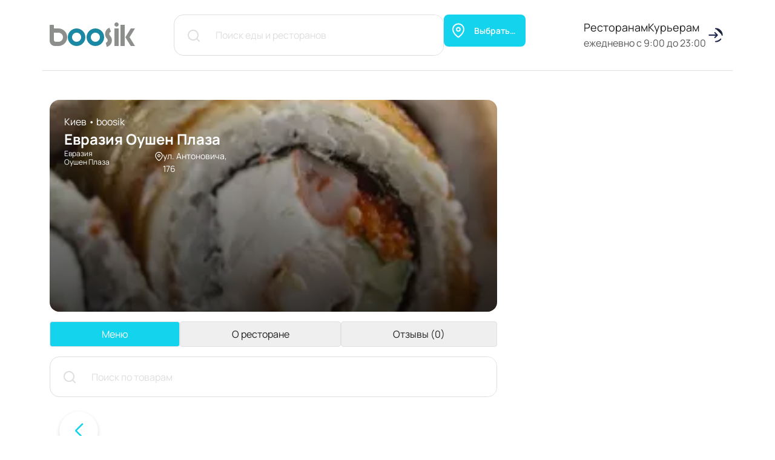

--- FILE ---
content_type: text/html; charset=UTF-8
request_url: https://boosik.com/store/evrasia-ocean-plaza
body_size: 43410
content:
<!doctype html>
<html lang="ru">
<head>
    <meta charset="UTF-8">
    <meta name="viewport"
          content="width=device-width, user-scalable=no, initial-scale=1.0, maximum-scale=1.0, minimum-scale=1.0">
    <meta http-equiv="X-UA-Compatible" content="ie=edge">
    <title>    Евразия Оушен Плаза, вкусные суши из ресторана на ул. Антоновича, 176 - Сервис доставки boosik
</title>
    <meta name="csrf-token" content="97wSY4l3bylaUmSIx6GEn3iwQpSca2p55jCSzDga">
    <meta name="description" content="    В ресторане Евразия в ТРЦ Ocean Plaza на ул. Антоновича, 176 вы можете заказать суши по акциям и скидкам ✅ Суши по ценам ресторана в сервисе доставки boosik ✅ Бесплатная доставка от минимальной суммы заказа ➜ Давай к нам?
">
    <meta name="robots" content="index, follow">
            <link rel="canonical" href="https://boosik.com/store/evrasia-ocean-plaza"/>
        <link rel="shortcut icon" href="/img/favicon.png" type="image/png">
    <link rel="icon" href="/favicon.svg" type="image/svg+xml">
    <meta name="Autor" content="Boosik">
    <meta name="Copyright" content="Boosik">
    <meta name="Address" content="Boosik">
    <meta name="twitter:title" content="">
    <meta name="twitter:description" content="">
    <meta name="twitter:image:src" content="">
    <meta name="twitter:site" content="">
    <meta property="og:type" content="website">
    <meta property="og:locale" content="ru_RU">
    <meta property="og:url" content="">
    <meta property="og:site_name" content="Boosik">
    <meta property="og:description" content="">
    <meta property="og:title" content="">
    <meta property="og:image" content="/store/images/icon/boosik_logo.png">
    <meta property="og:image:width" content="141">
    <meta property="og:image:height" content="40">
    <link rel="preload" href="/fonts/Manrope-Regular.woff2" as="font" type="font/woff2" crossorigin>
    <link rel="preload" href="/fonts/Manrope-SemiBold.woff2" as="font" type="font/woff2" crossorigin>
    <link rel="preload" href="/fonts/Manrope-Bold.woff2" as="font" type="font/woff2" crossorigin>
    <link rel="stylesheet" href="/css/new/bootstrap.min.css">
    <link rel="preload" href="/css/new/swiper-bundle.min.css" as="style" onload="this.onload=null;this.rel='stylesheet'">
    <noscript>
        <link rel="stylesheet" href="/css/new/swiper-bundle.min.css">
    </noscript>
    <link rel="preload" href="/css/new/styles.css?v=14" as="style" onload="this.onload=null;this.rel='stylesheet'">
    <noscript>
        <link rel="stylesheet" href="/css/new/styles.css?v=14">
    </noscript>
    <style data-critical="true">
        :root {
            --dark-color: #1f1f1f;
            --accent-color: #14d3ed;
            --radius-lg: 32px;
            --font-main: "Manrope", system-ui, -apple-system, BlinkMacSystemFont, "Segoe UI", sans-serif;
        }
        * {
            box-sizing: border-box;
        }
        body {
            margin: 0;
            font-family: var(--font-main);
            color: var(--dark-color);
            background: #fff;
            min-height: 100vh;
        }
        img, picture {
            max-width: 100%;
            display: block;
        }
        .header {
            background-color: #fff;
        }
        .category-tabs {
            gap: 12px;
            padding: 0 16px;
        }
        .category-tab {
            display: inline-flex;
            padding: 8px 16px;
            border-radius: 999px;
            background: rgba(20, 211, 237, 0.08);
            color: var(--dark-color);
            font-weight: 600;
            text-decoration: none;
            white-space: nowrap;
        }
        .category-tab--active {
            background: var(--accent-color);
            color: #fff;
        }
        .hero {
            position: relative;
            color: #fff;
        }
        .hero-slide {
            position: relative;
            border-radius: var(--radius-lg);
            padding: clamp(32px, 6vw, 64px);
            overflow: hidden;
            min-height: clamp(240px, 40vw, 420px);
            background: #101010;
        }
        .hero-bg {
            position: absolute;
            inset: 0;
        }
        .hero-bg img {
            width: 100%;
            height: 100%;
            object-fit: cover;
        }
        .hero-title {
            font-size: clamp(32px, 8vw, 70px);
            line-height: 1.2;
            margin: 0 0 clamp(24px, 4vw, 48px);
        }
    </style>
</head>
<body class="d-flex flex-column min-vh-100">

<div class="mobmenu d-none">
    <div class="mobmenu-wrapper">
        <div class="mobmenu-content overflow-y-auto p-3 pb-5 d-flex flex-column gap-5 h-100">
            <div class="row align-items-center gy-5">
                <div class="col-4">
                    <button class="mobmenu-close">
                        <svg width="18" height="18" viewBox="0 0 18 18" fill="none"
                             xmlns="http://www.w3.org/2000/svg">
                            <path fill-rule="evenodd" clip-rule="evenodd"
                                  d="M7.8436 9.26086L0.513938 16.5905L1.82285 17.8994L9.15252 10.5698L16.5827 18L17.8917 16.6911L10.4614 9.26086L17.9661 1.75615L16.6572 0.447235L9.15252 7.95194L1.74837 0.547791L0.439453 1.85671L7.8436 9.26086Z"
                                  fill="url(#paint0_linear_66_6519)"/>
                            <defs>
                                <linearGradient id="paint0_linear_66_6519" x1="0.439453" y1="18.0067" x2="18.7907"
                                                y2="16.6149" gradientUnits="userSpaceOnUse">
                                    <stop offset="0" stop-color="#83F0FF"/>
                                    <stop offset="1" stop-color="#14D3ED"/>
                                </linearGradient>
                            </defs>
                        </svg>
                    </button>
                </div>
                <div class="col-4 text-center">
                    <a href="https://boosik.com" class="logo">
                        <svg width="88" viewBox="0 0 141 41" fill="none" xmlns="http://www.w3.org/2000/svg">
                            <path fill-rule="evenodd" clip-rule="evenodd"
                                  d="M44.5 17C40.3579 17 37 20.3579 37 24.5C37 28.6421 40.3579 32 44.5 32C48.6421 32 52 28.6421 52 24.5C52 20.3579 48.6421 17 44.5 17ZM30 24.5C30 16.4919 36.4919 10 44.5 10C52.5081 10 59 16.4919 59 24.5C59 32.5081 52.5081 39 44.5 39C36.4919 39 30 32.5081 30 24.5ZM75.5 17C71.3579 17 68 20.3579 68 24.5C68 28.6421 71.3579 32 75.5 32C79.6421 32 83 28.6421 83 24.5C83 20.3579 79.6421 17 75.5 17ZM61 24.5C61 16.4919 67.4919 10 75.5 10C83.5081 10 90 16.4919 90 24.5C90 32.5081 83.5081 39 75.5 39C67.4919 39 61 32.5081 61 24.5Z"
                                  fill="#1B88A4"/>
                            <path fill-rule="evenodd" clip-rule="evenodd"
                                  d="M114 3.5C114 5.433 112.433 7 110.5 7C108.567 7 107 5.433 107 3.5C107 1.567 108.567 0 110.5 0C112.433 0 114 1.567 114 3.5ZM124 4H117V39H124V4ZM98.6212 8.7832L98.2237 8.95358C91.0765 12.0166 89.2795 21.2964 94.6684 26.8437C96.8711 29.1112 95.7372 32.8919 92.7129 33.5898L94.2869 40.4106C102.68 38.4737 105.651 28.1035 99.6893 21.9662C97.6917 19.9098 98.3846 16.5004 100.981 15.3876L101.379 15.2172L98.6212 8.7832ZM107 39V10H114V39H107ZM141 10H134L125 24.5L134 39H141L132 24.5L141 10ZM0 5C0 4.44772 0.447715 4 1 4H6C6.55228 4 7 4.44772 7 5V9.29032C7 9.68227 7.31773 10 7.70968 10H14.5C22.5081 10 29 16.4919 29 24.5C29 32.5081 22.5081 39 14.5 39H8.76744C3.92532 39 0 35.0747 0 30.2326V5ZM7 17H14.5C18.6421 17 22 20.3579 22 24.5C22 28.6421 18.6421 32 14.5 32H10C8.34315 32 7 30.6569 7 29V17Z"
                                  fill="#8C8F8C"/>
                        </svg>
                    </a>
                </div>
            </div>
            <div class="d-flex flex-column">
                                    <div class="mobmenu-cities">
                        <button class="mobmenu-cities__handler">
                                Киев
                            <svg width="11" height="7" viewBox="0 0 11 7" xmlns="http://www.w3.org/2000/svg">
                                <path fill-rule="evenodd" clip-rule="evenodd"
                                      d="M1.53032 0.46967C1.23743 0.176777 0.762555 0.176777 0.469662 0.46967C0.176769 0.762563 0.176769 1.23744 0.469662 1.53033L4.96966 6.03033C5.26256 6.32322 5.73743 6.32322 6.03032 6.03033L10.5303 1.53033C10.8232 1.23744 10.8232 0.762563 10.5303 0.46967C10.2374 0.176777 9.76256 0.176777 9.46966 0.46967L5.49999 4.43934L1.53032 0.46967Z"/>
                            </svg>
                        </button>
                        <div class="mobmenu-cities__list d-none">
                                                                                                                                <a class="mobmenu-cities__item"
                                       href="https://boosik.com/stores/lugansk">Луганск</a>
                                                                                                                                                                <a class="mobmenu-cities__item"
                                       href="https://boosik.com/stores/rostov">Ростов-на-Дону</a>
                                                                                                                                                                <a class="mobmenu-cities__item"
                                       href="https://boosik.com/stores/krasnodar">Краснодар</a>
                                                                                    </div>
                    </div>
                                <div class="mobmenu-list">
                    <div class="mobmenu-item">
                        <a href="https://boosik.com/for_partner" class="mobmenu-link">Ресторанам</a>
                    </div>
                    <div class="mobmenu-item">
                        <a href="https://boosik.com/for_courier" class="mobmenu-link">Курьерам</a>
                    </div>
                </div>
                <div class="header-address">
                    <button data-bs-target="#addressModal" data-bs-toggle="modal"
                            class="button header-address__form px-4 w-100 mt-4">
                        <svg width="24" height="25" viewBox="0 0 24 25" fill="none"
                             xmlns="http://www.w3.org/2000/svg">
                            <path fill-rule="evenodd" clip-rule="evenodd"
                                  d="M12 2.5C9.87827 2.5 7.84344 3.34285 6.34315 4.84315C4.84285 6.34344 4 8.37827 4 10.5C4 13.5981 6.01574 16.6042 8.22595 18.9373C9.31061 20.0822 10.3987 21.0195 11.2167 21.6708C11.5211 21.9133 11.787 22.1152 12 22.2726C12.213 22.1152 12.4789 21.9133 12.7833 21.6708C13.6013 21.0195 14.6894 20.0822 15.774 18.9373C17.9843 16.6042 20 13.5981 20 10.5C20 8.37827 19.1571 6.34344 17.6569 4.84315C16.1566 3.34285 14.1217 2.5 12 2.5ZM12 23.5C11.4453 24.3321 11.445 24.3319 11.4448 24.3317L11.4419 24.3298L11.4352 24.3253L11.4123 24.3098C11.3928 24.2966 11.3651 24.2776 11.3296 24.253C11.2585 24.2038 11.1565 24.1321 11.0278 24.0392C10.7705 23.8534 10.4064 23.5822 9.97082 23.2354C9.10133 22.543 7.93939 21.5428 6.77405 20.3127C4.48426 17.8958 2 14.4019 2 10.5C2 7.84784 3.05357 5.3043 4.92893 3.42893C6.8043 1.55357 9.34784 0.5 12 0.5C14.6522 0.5 17.1957 1.55357 19.0711 3.42893C20.9464 5.3043 22 7.84784 22 10.5C22 14.4019 19.5157 17.8958 17.226 20.3127C16.0606 21.5428 14.8987 22.543 14.0292 23.2354C13.5936 23.5822 13.2295 23.8534 12.9722 24.0392C12.8435 24.1321 12.7415 24.2038 12.6704 24.253C12.6349 24.2776 12.6072 24.2966 12.5877 24.3098L12.5648 24.3253L12.5581 24.3298L12.556 24.3312C12.5557 24.3314 12.5547 24.3321 12 23.5ZM12 23.5L12.5547 24.3321C12.2188 24.556 11.7807 24.5556 11.4448 24.3317L12 23.5Z"
                                  fill="white"></path>
                            <path fill-rule="evenodd" clip-rule="evenodd"
                                  d="M12 8.5C10.8954 8.5 10 9.39543 10 10.5C10 11.6046 10.8954 12.5 12 12.5C13.1046 12.5 14 11.6046 14 10.5C14 9.39543 13.1046 8.5 12 8.5ZM8 10.5C8 8.29086 9.79086 6.5 12 6.5C14.2091 6.5 16 8.29086 16 10.5C16 12.7091 14.2091 14.5 12 14.5C9.79086 14.5 8 12.7091 8 10.5Z"
                                  fill="white"></path>
                        </svg>
                        <span
                            class="header-address__caption mw-100">Выбрать адрес</span>
                    </button>
                </div>
            </div>
            <div class="mt-auto app-information text-center align-items-center d-flex flex-column gap-3">
                <div
                    class="app-information__caption fw-medium">Заказывайте в удобном приложении boosik</div>
                <div class="d-flex flex-column gap-2 w-100">
                    <button class="button w-100 button--dark" data-bs-target="#downloadApp" data-bs-toggle="modal">
                        Скачать приложение
                        <img src="https://boosik.com/img/download_white.svg" alt="Скачать приложение"
                             title="Скачать приложение">
                    </button>
                    <div class="opacity-75" style="font-size: 12px">Доступно в PlayMarket и AppStore</div>
                </div>
            </div>
        </div>
    </div>
</div>
<header class="header">
    <div class="container d-none d-lg-flex align-items-center border-bottom py-4">
        <a href="https://boosik.com" class="logo">
            <svg width="141" height="41" viewBox="0 0 141 41" fill="none" xmlns="http://www.w3.org/2000/svg">
                <path fill-rule="evenodd" clip-rule="evenodd"
                      d="M44.5 17C40.3579 17 37 20.3579 37 24.5C37 28.6421 40.3579 32 44.5 32C48.6421 32 52 28.6421 52 24.5C52 20.3579 48.6421 17 44.5 17ZM30 24.5C30 16.4919 36.4919 10 44.5 10C52.5081 10 59 16.4919 59 24.5C59 32.5081 52.5081 39 44.5 39C36.4919 39 30 32.5081 30 24.5ZM75.5 17C71.3579 17 68 20.3579 68 24.5C68 28.6421 71.3579 32 75.5 32C79.6421 32 83 28.6421 83 24.5C83 20.3579 79.6421 17 75.5 17ZM61 24.5C61 16.4919 67.4919 10 75.5 10C83.5081 10 90 16.4919 90 24.5C90 32.5081 83.5081 39 75.5 39C67.4919 39 61 32.5081 61 24.5Z"
                      fill="#1B88A4"/>
                <path fill-rule="evenodd" clip-rule="evenodd"
                      d="M114 3.5C114 5.433 112.433 7 110.5 7C108.567 7 107 5.433 107 3.5C107 1.567 108.567 0 110.5 0C112.433 0 114 1.567 114 3.5ZM124 4H117V39H124V4ZM98.6212 8.7832L98.2237 8.95358C91.0765 12.0166 89.2795 21.2964 94.6684 26.8437C96.8711 29.1112 95.7372 32.8919 92.7129 33.5898L94.2869 40.4106C102.68 38.4737 105.651 28.1035 99.6893 21.9662C97.6917 19.9098 98.3846 16.5004 100.981 15.3876L101.379 15.2172L98.6212 8.7832ZM107 39V10H114V39H107ZM141 10H134L125 24.5L134 39H141L132 24.5L141 10ZM0 5C0 4.44772 0.447715 4 1 4H6C6.55228 4 7 4.44772 7 5V9.29032C7 9.68227 7.31773 10 7.70968 10H14.5C22.5081 10 29 16.4919 29 24.5C29 32.5081 22.5081 39 14.5 39H8.76744C3.92532 39 0 35.0747 0 30.2326V5ZM7 17H14.5C18.6421 17 22 20.3579 22 24.5C22 28.6421 18.6421 32 14.5 32H10C8.34315 32 7 30.6569 7 29V17Z"
                      fill="#8C8F8C"/>
            </svg>
        </a>
        <div class="d-flex gap-3 mx-5 ps-3 flex-shrink-0 flex-grow-1">
            <form action="https://boosik.com/search" class="search-form search-form--header">
                <input type="hidden" name="city"
                       value="Киев">
                <button class="search-form__submit">
                    <svg width="24" height="24" viewBox="0 0 24 24" xmlns="http://www.w3.org/2000/svg">
                        <path fill-rule="evenodd" clip-rule="evenodd"
                              d="M11 2C6.02944 2 2 6.02944 2 11C2 15.9706 6.02944 20 11 20C13.1251 20 15.0781 19.2635 16.6178 18.0319L20.2929 21.707C20.6834 22.0975 21.3166 22.0975 21.7071 21.707C22.0977 21.3165 22.0977 20.6833 21.7071 20.2928L18.032 16.6176C19.2636 15.078 20 13.125 20 11C20 6.02944 15.9706 2 11 2ZM16.0417 15.856C17.2543 14.5974 18 12.8858 18 11C18 7.134 14.866 4 11 4C7.134 4 4 7.134 4 11C4 14.866 7.134 18 11 18C12.8858 18 14.5975 17.2543 15.8561 16.0416C15.8825 16.0073 15.9115 15.9743 15.9429 15.9428C15.9744 15.9113 16.0074 15.8824 16.0417 15.856Z"></path>
                    </svg>
                </button>
                <input class="border-0 search-form__input" type="text" name="search"
                       value="" placeholder="Поиск еды и ресторанов">
            </form>
                            <div class="header-address">
                    <button data-bs-target="#addressModal" data-bs-toggle="modal"
                            class="header-address__form button px-4">
                        <svg width="24" height="25" viewBox="0 0 24 25" fill="none"
                             xmlns="http://www.w3.org/2000/svg">
                            <path fill-rule="evenodd" clip-rule="evenodd"
                                  d="M12 2.5C9.87827 2.5 7.84344 3.34285 6.34315 4.84315C4.84285 6.34344 4 8.37827 4 10.5C4 13.5981 6.01574 16.6042 8.22595 18.9373C9.31061 20.0822 10.3987 21.0195 11.2167 21.6708C11.5211 21.9133 11.787 22.1152 12 22.2726C12.213 22.1152 12.4789 21.9133 12.7833 21.6708C13.6013 21.0195 14.6894 20.0822 15.774 18.9373C17.9843 16.6042 20 13.5981 20 10.5C20 8.37827 19.1571 6.34344 17.6569 4.84315C16.1566 3.34285 14.1217 2.5 12 2.5ZM12 23.5C11.4453 24.3321 11.445 24.3319 11.4448 24.3317L11.4419 24.3298L11.4352 24.3253L11.4123 24.3098C11.3928 24.2966 11.3651 24.2776 11.3296 24.253C11.2585 24.2038 11.1565 24.1321 11.0278 24.0392C10.7705 23.8534 10.4064 23.5822 9.97082 23.2354C9.10133 22.543 7.93939 21.5428 6.77405 20.3127C4.48426 17.8958 2 14.4019 2 10.5C2 7.84784 3.05357 5.3043 4.92893 3.42893C6.8043 1.55357 9.34784 0.5 12 0.5C14.6522 0.5 17.1957 1.55357 19.0711 3.42893C20.9464 5.3043 22 7.84784 22 10.5C22 14.4019 19.5157 17.8958 17.226 20.3127C16.0606 21.5428 14.8987 22.543 14.0292 23.2354C13.5936 23.5822 13.2295 23.8534 12.9722 24.0392C12.8435 24.1321 12.7415 24.2038 12.6704 24.253C12.6349 24.2776 12.6072 24.2966 12.5877 24.3098L12.5648 24.3253L12.5581 24.3298L12.556 24.3312C12.5557 24.3314 12.5547 24.3321 12 23.5ZM12 23.5L12.5547 24.3321C12.2188 24.556 11.7807 24.5556 11.4448 24.3317L12 23.5Z"
                                  fill="white"/>
                            <path fill-rule="evenodd" clip-rule="evenodd"
                                  d="M12 8.5C10.8954 8.5 10 9.39543 10 10.5C10 11.6046 10.8954 12.5 12 12.5C13.1046 12.5 14 11.6046 14 10.5C14 9.39543 13.1046 8.5 12 8.5ZM8 10.5C8 8.29086 9.79086 6.5 12 6.5C14.2091 6.5 16 8.29086 16 10.5C16 12.7091 14.2091 14.5 12 14.5C9.79086 14.5 8 12.7091 8 10.5Z"
                                  fill="white"/>
                        </svg>
                        <span
                            class="header-address__caption">Выбрать адрес</span>
                    </button>
                </div>
                    </div>
        <div class="ms-auto ps-5 d-flex gap-4 align-items-center">
            <div class="d-flex flex-column gap-2">
                <div class="header-links">
                    <a href="https://boosik.com/for_partner">Ресторанам</a>
                    <a href="/for_courier">Курьерам</a>
                </div>
                <div class="header-clock text-end opacity-75">ежедневно с 9:00 до 23:00</div>
            </div>
            <a href="#" class="align-items-center d-flex flex-grow-0 flex-shrink-0 header-profile justify-content-center " data-bs-toggle="modal" data-bs-target="#phoneAuthModal" title="Войти">

        <svg width="32px" height="32px" viewBox="0 0 24 24" fill="none" xmlns="http://www.w3.org/2000/svg">
        <path d="M20 12C20 7.58172 16.4183 4 12 4M12 20C14.5264 20 16.7792 18.8289 18.2454 17" stroke="#1C274C" stroke-width="1.5" stroke-linecap="round"/>
        <path d="M4 12H14M14 12L11 9M14 12L11 15" stroke="#1C274C" stroke-width="1.5" stroke-linecap="round" stroke-linejoin="round"/>
        </svg>
    </a>
        </div>
    </div>
    <div class="header-mob container border-bottom d-flex align-items-center d-lg-none py-3">
        <div class="flex-grow-0 flex-shrink-0">
            <button class="burger"><span class="burger__line"></span></button>
        </div>
                    <div
                class="flex-grow-0 flex-shrink-0 text-center ms-auto me-3 mx-md-auto d-flex align-items-center gap-3">
                <div class="d-block d-md-none">
                    <button class="header-search bg-transparent border-0 p-0 text-primary d-flex align-items-center"
                            data-bs-toggle="modal" data-bs-target="#searchModal">
                        <svg width="24" height="24" viewBox="0 0 24 24" xmlns="http://www.w3.org/2000/svg">
                            <path fill-rule="evenodd" clip-rule="evenodd"
                                  d="M11 2C6.02944 2 2 6.02944 2 11C2 15.9706 6.02944 20 11 20C13.1251 20 15.0781 19.2635 16.6178 18.0319L20.2929 21.707C20.6834 22.0975 21.3166 22.0975 21.7071 21.707C22.0977 21.3165 22.0977 20.6833 21.7071 20.2928L18.032 16.6176C19.2636 15.078 20 13.125 20 11C20 6.02944 15.9706 2 11 2ZM16.0417 15.856C17.2543 14.5974 18 12.8858 18 11C18 7.134 14.866 4 11 4C7.134 4 4 7.134 4 11C4 14.866 7.134 18 11 18C12.8858 18 14.5975 17.2543 15.8561 16.0416C15.8825 16.0073 15.9115 15.9743 15.9429 15.9428C15.9744 15.9113 16.0074 15.8824 16.0417 15.856Z"></path>
                        </svg>
                    </button>
                </div>
                <div class="header-address d-flex align-items-center">
                    <button data-bs-target="#addressModal" data-bs-toggle="modal"
                            class="header-address__form button px-md-4">
                        <svg width="24" height="25" viewBox="0 0 24 25" fill="none"
                             xmlns="http://www.w3.org/2000/svg">
                            <path fill-rule="evenodd" clip-rule="evenodd"
                                  d="M12 2.5C9.87827 2.5 7.84344 3.34285 6.34315 4.84315C4.84285 6.34344 4 8.37827 4 10.5C4 13.5981 6.01574 16.6042 8.22595 18.9373C9.31061 20.0822 10.3987 21.0195 11.2167 21.6708C11.5211 21.9133 11.787 22.1152 12 22.2726C12.213 22.1152 12.4789 21.9133 12.7833 21.6708C13.6013 21.0195 14.6894 20.0822 15.774 18.9373C17.9843 16.6042 20 13.5981 20 10.5C20 8.37827 19.1571 6.34344 17.6569 4.84315C16.1566 3.34285 14.1217 2.5 12 2.5ZM12 23.5C11.4453 24.3321 11.445 24.3319 11.4448 24.3317L11.4419 24.3298L11.4352 24.3253L11.4123 24.3098C11.3928 24.2966 11.3651 24.2776 11.3296 24.253C11.2585 24.2038 11.1565 24.1321 11.0278 24.0392C10.7705 23.8534 10.4064 23.5822 9.97082 23.2354C9.10133 22.543 7.93939 21.5428 6.77405 20.3127C4.48426 17.8958 2 14.4019 2 10.5C2 7.84784 3.05357 5.3043 4.92893 3.42893C6.8043 1.55357 9.34784 0.5 12 0.5C14.6522 0.5 17.1957 1.55357 19.0711 3.42893C20.9464 5.3043 22 7.84784 22 10.5C22 14.4019 19.5157 17.8958 17.226 20.3127C16.0606 21.5428 14.8987 22.543 14.0292 23.2354C13.5936 23.5822 13.2295 23.8534 12.9722 24.0392C12.8435 24.1321 12.7415 24.2038 12.6704 24.253C12.6349 24.2776 12.6072 24.2966 12.5877 24.3098L12.5648 24.3253L12.5581 24.3298L12.556 24.3312C12.5557 24.3314 12.5547 24.3321 12 23.5ZM12 23.5L12.5547 24.3321C12.2188 24.556 11.7807 24.5556 11.4448 24.3317L12 23.5Z"
                                  fill="white"/>
                            <path fill-rule="evenodd" clip-rule="evenodd"
                                  d="M12 8.5C10.8954 8.5 10 9.39543 10 10.5C10 11.6046 10.8954 12.5 12 12.5C13.1046 12.5 14 11.6046 14 10.5C14 9.39543 13.1046 8.5 12 8.5ZM8 10.5C8 8.29086 9.79086 6.5 12 6.5C14.2091 6.5 16 8.29086 16 10.5C16 12.7091 14.2091 14.5 12 14.5C9.79086 14.5 8 12.7091 8 10.5Z"
                                  fill="white"/>
                        </svg>
                        <span
                            class="header-address__caption d-none d-md-block">Выбрать адрес</span>
                    </button>
                </div>
            </div>
                <div class="flex-grow-0 flex-shrink-0 text-end d-flex gap-3 align-items-center">
                            <a class="header-phone flex-grow-0 flex-shrink-0 me-0"
                   href="tel:">
                    <svg class="header-phone__icon" width="20" height="20" viewBox="0 0 20 20" fill="none"
                         xmlns="http://www.w3.org/2000/svg">
                        <path fill-rule="evenodd" clip-rule="evenodd"
                              d="M10.7373 0.0869266C10.6552 0.141607 10.577 0.247063 10.5301 0.356425C10.4637 0.520466 10.4598 0.559522 10.5028 0.707941C10.5927 1.00087 10.7373 1.10242 11.2298 1.20397C13.7353 1.72344 15.8304 3.11389 17.3118 5.25034C18.0271 6.27756 18.5078 7.43756 18.8127 8.87097C18.8831 9.20297 18.9769 9.35528 19.1684 9.43341C19.4577 9.55447 19.7704 9.46075 19.9267 9.20687C20.0244 9.04672 20.0244 8.92956 19.9267 8.44916C19.3521 5.64481 17.6792 3.19591 15.2363 1.59064C14.1848 0.895419 12.9613 0.379859 11.691 0.0947381C11.136 -0.0302459 10.9132 -0.0302459 10.7373 0.0869266ZM3.35372 1.20397C2.78694 1.3602 2.5446 1.54768 1.43061 2.70378C0.523788 3.64506 0.351803 3.88331 0.172001 4.41841C0.117279 4.57856 0.0547394 4.84022 0.0273783 5.00037C-0.0273439 5.35187 0.00392592 6.25022 0.0860091 6.69547C0.390891 8.3515 1.37589 10.4763 2.68922 12.3158C4.38953 14.6984 6.47287 16.6395 8.84156 18.0573C11.6832 19.7563 14.1731 20.3812 15.6975 19.7719C16.1743 19.5806 16.4636 19.3462 17.429 18.3698C18.6329 17.1473 18.7736 16.9168 18.7736 16.1474C18.7697 15.6982 18.6955 15.4366 18.457 15.0733C18.3788 14.9561 17.6909 14.2336 16.9209 13.4681C15.6897 12.2416 15.4981 12.0659 15.2558 11.9409C14.8102 11.7144 14.3763 11.6597 13.9268 11.7729C13.4656 11.894 13.2741 12.0346 12.4102 12.8861L11.5933 13.6868L11.2376 13.4954C9.47869 12.5541 7.196 10.2497 6.37906 8.57803L6.27744 8.37103L7.01619 7.63284C7.42269 7.22275 7.82919 6.78141 7.91519 6.64859C8.14191 6.30881 8.24744 5.969 8.24744 5.59012C8.24744 5.21519 8.19663 5.01991 8.01291 4.66447C7.89175 4.42231 7.70803 4.22703 6.4455 2.96156C4.89375 1.41098 4.77647 1.31333 4.25272 1.19226C3.92437 1.11414 3.67031 1.11805 3.35372 1.20397ZM4.17453 2.42257C4.24881 2.45772 4.91328 3.09436 5.64812 3.83256C6.87547 5.06288 6.98491 5.18784 7.03963 5.3675C7.16081 5.78544 7.03572 5.969 5.94519 7.01966C5.07747 7.85547 5.01491 7.94922 5.04619 8.33588C5.06181 8.53897 5.10872 8.67569 5.30416 9.07406C5.82403 10.1247 6.59013 11.1285 7.78619 12.3197C8.80638 13.3392 9.82266 14.1008 10.8663 14.6398C11.3588 14.8937 11.4213 14.9171 11.6402 14.9171C11.8044 14.9171 11.9295 14.8897 12.0428 14.8351C12.1366 14.7843 12.5822 14.382 13.106 13.8664C13.8408 13.14 14.0363 12.972 14.1653 12.933C14.5835 12.8119 14.646 12.8587 16.1626 14.382C17.5111 15.7334 17.6206 15.8662 17.6206 16.1669C17.6206 16.4403 17.4916 16.6161 16.6551 17.4675C15.7639 18.3737 15.6584 18.4752 15.3848 18.6119C14.6695 18.9752 13.4812 18.8697 12.0115 18.3112C9.5725 17.3816 6.94975 15.5264 5.09309 13.4212C3.85794 12.0151 2.96674 10.7106 2.25926 9.27325C1.16482 7.047 0.895116 5.38703 1.4697 4.43013C1.58696 4.23484 3.29116 2.5124 3.45144 2.43038C3.70159 2.29368 3.92047 2.29368 4.17453 2.42257ZM10.3269 4.07863C10.3621 3.89503 10.5692 3.67241 10.7412 3.62944C10.9054 3.59041 11.0343 3.60991 11.5347 3.731C13.5125 4.21531 15.2206 5.71122 15.9984 7.63284C16.1822 8.08981 16.3698 8.81237 16.3698 9.07016C16.3698 9.43731 16.1431 9.65994 15.7717 9.65603C15.4512 9.65212 15.248 9.43341 15.1776 9.0155C15.162 8.92175 15.0955 8.67569 15.033 8.47259C14.4427 6.61734 12.7933 5.14488 10.921 4.80119C10.4871 4.72306 10.2604 4.44184 10.3269 4.07863Z"
                              fill="#14D3ED"/>
                    </svg>
                </a>
                        <a href="#" class="align-items-center d-flex flex-grow-0 flex-shrink-0 header-profile justify-content-center text-primary" data-bs-toggle="modal" data-bs-target="#phoneAuthModal" title="Войти">

        <svg width="32px" height="32px" viewBox="0 0 24 24" fill="none" xmlns="http://www.w3.org/2000/svg">
        <path d="M20 12C20 7.58172 16.4183 4 12 4M12 20C14.5264 20 16.7792 18.8289 18.2454 17" stroke="#1C274C" stroke-width="1.5" stroke-linecap="round"/>
        <path d="M4 12H14M14 12L11 9M14 12L11 15" stroke="#1C274C" stroke-width="1.5" stroke-linecap="round" stroke-linejoin="round"/>
        </svg>
    </a>
        </div>
    </div>
</header>

<main>

    <div class="container py-4 py-lg-5">
        <div class="row g-3">
            <div class="col-lg-3 d-none d-xxl-block">
                <a class="light-bg back-link mb-4 mb-lg-5" href="https://boosik.com/stores/kiev">
                    <svg width="24" height="24" viewBox="0 0 24 24" fill="none" xmlns="http://www.w3.org/2000/svg">
                        <path fill-rule="evenodd" clip-rule="evenodd"
                              d="M4.29289 11.2928C3.90237 11.6834 3.90237 12.3165 4.29289 12.7071L10.6569 19.071C11.0474 19.4615 11.6805 19.4615 12.0711 19.071C12.4616 18.6805 12.4616 18.0473 12.0711 17.6568L7.41421 12.9999H23C23.5523 12.9999 24 12.5522 24 11.9999C24 11.4477 23.5523 10.9999 23 10.9999H7.41421L12.0711 6.34309C12.4616 5.95257 12.4616 5.3194 12.0711 4.92888C11.6805 4.53836 11.0474 4.53836 10.6569 4.92888L4.29289 11.2928Z"
                              fill="#283334"/>
                    </svg>
                    Все рестораны
                </a>
                <div class="store-categories light-bg">
                    <div class="store-categories__caption">Меню</div>
                    <div class="store-categories__list">
                        
                                                
                        
                        
                        
                        
                                                    <a href="#cat253"
                               data-id="253"
                               onclick="window.tabsList?.tabsStore?.setActive(0)"
                               class="store-categories__button">
                                <span class="store-categories__button-caption">Закуски</span>
                            </a>
                                                    <a href="#cat788"
                               data-id="788"
                               onclick="window.tabsList?.tabsStore?.setActive(0)"
                               class="store-categories__button">
                                <span class="store-categories__button-caption">САЛАТИ</span>
                            </a>
                                                    <a href="#cat797"
                               data-id="797"
                               onclick="window.tabsList?.tabsStore?.setActive(0)"
                               class="store-categories__button">
                                <span class="store-categories__button-caption">ГАРНІРИ</span>
                            </a>
                                                    <a href="#cat868"
                               data-id="868"
                               onclick="window.tabsList?.tabsStore?.setActive(0)"
                               class="store-categories__button">
                                <span class="store-categories__button-caption">НАПОЇ</span>
                            </a>
                                                    <a href="#cat880"
                               data-id="880"
                               onclick="window.tabsList?.tabsStore?.setActive(0)"
                               class="store-categories__button">
                                <span class="store-categories__button-caption">СУПИ</span>
                            </a>
                                                    <a href="#cat888"
                               data-id="888"
                               onclick="window.tabsList?.tabsStore?.setActive(0)"
                               class="store-categories__button">
                                <span class="store-categories__button-caption">ДЕСЕРТИ</span>
                            </a>
                                                    <a href="#cat889"
                               data-id="889"
                               onclick="window.tabsList?.tabsStore?.setActive(0)"
                               class="store-categories__button">
                                <span class="store-categories__button-caption">Хіт Продажів</span>
                            </a>
                                                    <a href="#cat899"
                               data-id="899"
                               onclick="window.tabsList?.tabsStore?.setActive(0)"
                               class="store-categories__button">
                                <span class="store-categories__button-caption">БУРГЕРИ</span>
                            </a>
                                                    <a href="#cat906"
                               data-id="906"
                               onclick="window.tabsList?.tabsStore?.setActive(0)"
                               class="store-categories__button">
                                <span class="store-categories__button-caption">СОУСИ</span>
                            </a>
                                                    <a href="#cat961"
                               data-id="961"
                               onclick="window.tabsList?.tabsStore?.setActive(0)"
                               class="store-categories__button">
                                <span class="store-categories__button-caption">ОСНОВНІ СТРАВИ</span>
                            </a>
                                                    <a href="#cat964"
                               data-id="964"
                               onclick="window.tabsList?.tabsStore?.setActive(0)"
                               class="store-categories__button">
                                <span class="store-categories__button-caption">ПІЦА</span>
                            </a>
                                                    <a href="#cat1445"
                               data-id="1445"
                               onclick="window.tabsList?.tabsStore?.setActive(0)"
                               class="store-categories__button">
                                <span class="store-categories__button-caption">ВЕГЕТАРІАНСЬКІ СТРАВИ</span>
                            </a>
                                                    <a href="#cat1460"
                               data-id="1460"
                               onclick="window.tabsList?.tabsStore?.setActive(0)"
                               class="store-categories__button">
                                <span class="store-categories__button-caption">Легко-легко</span>
                            </a>
                                                    <a href="#cat1461"
                               data-id="1461"
                               onclick="window.tabsList?.tabsStore?.setActive(0)"
                               class="store-categories__button">
                                <span class="store-categories__button-caption">З. С. Ж.</span>
                            </a>
                                                    <a href="#cat1462"
                               data-id="1462"
                               onclick="window.tabsList?.tabsStore?.setActive(0)"
                               class="store-categories__button">
                                <span class="store-categories__button-caption">ЕСО-товари</span>
                            </a>
                                            </div>
                </div>
            </div>
            <div class="col-lg-8 col-xxl-6">
                <div class="store-hero mb-3">
                    <picture class="store-hero__bg">
                        <img src="/storage/3079/sxhUTpbuoJKsrF05fGFbDGF9zyfbx9AmbMgY3MWi_thumb2.webp" alt="Евразия Оушен Плаза"
                             title="Евразия Оушен Плаза">
                    </picture>
                    <div class="position-relative z-1">
                        <div class="store-breadcrumbs">
                            <a href="https://boosik.com/stores/kiev" class="text-decoration-none">Киев</a> • <a href="https://boosik.com" class="text-decoration-none">boosik</a>
                        </div>
                        <div class="store-hero__title title">Евразия Оушен Плаза</div>
                        <div class="row g-3 mb-4">
                            <div class="col-lg-4">
                                <h1 class="store-hero__caption">Евразия Оушен Плаза</h1>
                            </div>
                            <div class="col-lg-6 offset-lg-2">
                                <div class="store-hero__address">
                                    <svg width="14" height="16" viewBox="0 0 14 16" xmlns="http://www.w3.org/2000/svg">
                                        <path fill-rule="evenodd" clip-rule="evenodd"
                                              d="M7 1.33325C5.58551 1.33325 4.22894 1.89526 3.22876 2.89551C2.22858 3.89551 1.66663 5.2522 1.66663 6.66675C1.66663 8.73193 3.0105 10.7361 4.48395 12.2915C5.20703 13.0547 5.93243 13.6797 6.47778 14.114C6.62146 14.2283 6.75226 14.3291 6.86676 14.4155L7 14.5151C7.14197 14.4102 7.31921 14.2754 7.52222 14.114C8.0675 13.6797 8.79291 13.0547 9.51599 12.2915C10.9895 10.7361 12.3333 8.73193 12.3333 6.66675C12.3333 5.2522 11.7714 3.89551 10.7712 2.89551C9.771 1.89526 8.41449 1.33325 7 1.33325ZM7.36981 15.8879C7.14587 16.0374 6.85376 16.0371 6.62982 15.8877L6.62793 15.8865L6.62347 15.8835L6.60822 15.8733L6.55304 15.8352L6.44104 15.7568L6.35187 15.6929C6.18036 15.5688 5.93756 15.3882 5.64722 15.157C5.0675 14.6953 4.29291 14.0286 3.51599 13.2085C1.9895 11.5972 0.333313 9.26807 0.333313 6.66675C0.333313 4.89868 1.03571 3.20288 2.28595 1.95264C3.53619 0.702393 5.23187 0 7 0C8.76807 0 10.4638 0.702393 11.714 1.95264C12.9643 3.20288 13.6666 4.89868 13.6666 6.66675C13.6666 9.26807 12.0105 11.5972 10.4839 13.2085C9.70709 14.0286 8.93243 14.6953 8.35278 15.157C8.06244 15.3882 7.81964 15.5688 7.64813 15.6929C7.56232 15.7549 7.49432 15.8025 7.44696 15.8352L7.39178 15.8733L7.37646 15.8835L7.37207 15.8865L7.36981 15.8879ZM7 5.33325C6.26361 5.33325 5.66663 5.93018 5.66663 6.66675C5.66663 7.40308 6.26361 8 7 8C7.73639 8 8.33331 7.40308 8.33331 6.66675C8.33331 5.93018 7.73639 5.33325 7 5.33325ZM4.33331 6.66675C4.33331 5.19385 5.52722 4 7 4C8.47272 4 9.66663 5.19385 9.66663 6.66675C9.66663 8.1394 8.47272 9.33325 7 9.33325C5.52722 9.33325 4.33331 8.1394 4.33331 6.66675Z"/>
                                    </svg>
                                    ул. Антоновича, 176
                                </div>
                            </div>
                        </div>
                        <div class="store-hero__advantages">
                                                                                                                                                                    </div>
                    </div>
                </div>
                <div class="tabs" id="tabsStore">
                    <ul class="d-flex flex-wrap gap-2 list-unstyled tabs__nav">
                        <li class="tabs__nav-item flex-shrink-0 flex-grow-1">
                            <button class="tabs__nav-btn py-2 px-3 rounded-1 border w-100 fw-medium">Меню</button>
                        </li>
                        <li class="tabs__nav-item flex-shrink-0 flex-grow-1">
                            <button class="tabs__nav-btn py-2 px-3 rounded-1 border w-100 fw-medium">О ресторане</button>
                        </li>
                        <li class="tabs__nav-item flex-shrink-0 flex-grow-1">
                            <button class="tabs__nav-btn py-2 px-3 rounded-1 border w-100 fw-medium">Отзывы (0)</button>
                        </li>
                    </ul>
                    <div class="tabs__content">
                        <div class="tabs__panel">

                            <!-- Bonus Products Carousel (временно удалено со страницы ресторана) -->
                            
                            <!-- End of Bonus Products Carousel -->

                            <form action="https://boosik.com/store/evrasia-ocean-plaza"
                                  class="search-form search-form--products mb-4 mb-xxl-5">
                                <button class="search-form__submit">
                                    <svg width="24" height="24" viewBox="0 0 24 24" xmlns="http://www.w3.org/2000/svg">
                                        <path fill-rule="evenodd" clip-rule="evenodd"
                                              d="M11 2C6.02944 2 2 6.02944 2 11C2 15.9706 6.02944 20 11 20C13.1251 20 15.0781 19.2635 16.6178 18.0319L20.2929 21.707C20.6834 22.0975 21.3166 22.0975 21.7071 21.707C22.0977 21.3165 22.0977 20.6833 21.7071 20.2928L18.032 16.6176C19.2636 15.078 20 13.125 20 11C20 6.02944 15.9706 2 11 2ZM16.0417 15.856C17.2543 14.5974 18 12.8858 18 11C18 7.134 14.866 4 11 4C7.134 4 4 7.134 4 11C4 14.866 7.134 18 11 18C12.8858 18 14.5975 17.2543 15.8561 16.0416C15.8825 16.0073 15.9115 15.9743 15.9429 15.9428C15.9744 15.9113 16.0074 15.8824 16.0417 15.856Z"></path>
                                    </svg>
                                </button>
                                <input class="border-0 search-form__input" type="text" name="search"
                                       value=""
                                       placeholder="Поиск по товарам">
                            </form>
                                                        <div class="category-tabs d-xxl-none">
                                <div class="swiper-button-arrow swiper-button-prev"></div>
                                <div class="swiper py-3 mx-0">
                                    <div class="swiper-wrapper">
                                        
                                                                                
                                        
                                        
                                        
                                        
                                                                                    <div class="swiper-slide">
                                                <a href="#cat253"
                                                   data-id="253"
                                                   class="category-tab">Закуски
                                                </a>
                                            </div>
                                                                                    <div class="swiper-slide">
                                                <a href="#cat788"
                                                   data-id="788"
                                                   class="category-tab">САЛАТИ
                                                </a>
                                            </div>
                                                                                    <div class="swiper-slide">
                                                <a href="#cat797"
                                                   data-id="797"
                                                   class="category-tab">ГАРНІРИ
                                                </a>
                                            </div>
                                                                                    <div class="swiper-slide">
                                                <a href="#cat868"
                                                   data-id="868"
                                                   class="category-tab">НАПОЇ
                                                </a>
                                            </div>
                                                                                    <div class="swiper-slide">
                                                <a href="#cat880"
                                                   data-id="880"
                                                   class="category-tab">СУПИ
                                                </a>
                                            </div>
                                                                                    <div class="swiper-slide">
                                                <a href="#cat888"
                                                   data-id="888"
                                                   class="category-tab">ДЕСЕРТИ
                                                </a>
                                            </div>
                                                                                    <div class="swiper-slide">
                                                <a href="#cat889"
                                                   data-id="889"
                                                   class="category-tab">Хіт Продажів
                                                </a>
                                            </div>
                                                                                    <div class="swiper-slide">
                                                <a href="#cat899"
                                                   data-id="899"
                                                   class="category-tab">БУРГЕРИ
                                                </a>
                                            </div>
                                                                                    <div class="swiper-slide">
                                                <a href="#cat906"
                                                   data-id="906"
                                                   class="category-tab">СОУСИ
                                                </a>
                                            </div>
                                                                                    <div class="swiper-slide">
                                                <a href="#cat961"
                                                   data-id="961"
                                                   class="category-tab">ОСНОВНІ СТРАВИ
                                                </a>
                                            </div>
                                                                                    <div class="swiper-slide">
                                                <a href="#cat964"
                                                   data-id="964"
                                                   class="category-tab">ПІЦА
                                                </a>
                                            </div>
                                                                                    <div class="swiper-slide">
                                                <a href="#cat1445"
                                                   data-id="1445"
                                                   class="category-tab">ВЕГЕТАРІАНСЬКІ СТРАВИ
                                                </a>
                                            </div>
                                                                                    <div class="swiper-slide">
                                                <a href="#cat1460"
                                                   data-id="1460"
                                                   class="category-tab">Легко-легко
                                                </a>
                                            </div>
                                                                                    <div class="swiper-slide">
                                                <a href="#cat1461"
                                                   data-id="1461"
                                                   class="category-tab">З. С. Ж.
                                                </a>
                                            </div>
                                                                                    <div class="swiper-slide">
                                                <a href="#cat1462"
                                                   data-id="1462"
                                                   class="category-tab">ЕСО-товари
                                                </a>
                                            </div>
                                                                            </div>
                                </div>
                                <div class="swiper-button-arrow swiper-button-next"></div>
                            </div>
                                                            
                                                                
                                
                                
                    
                    
                                            <div class="menuMarker" id="cat253"></div>
                        <h2 class="title mb-3 mb-xl-4 mt-4">Закуски</h2>
                        <div class="row g-1 g-lg-3 products-list">
                                                            <div class="col-lg-4 col-6">
                                    <div class="product-item overflow-hidden p-0"
     data-product-id="2460857"
     data-product-category="253" onclick="fetchProductOptionsModal(event, this, 2460857);">
    <a href="javascript:void(0)" data-id="2460857"
       data-href="https://boosik.com/store/evrasia-ocean-plaza" class="product-item__image"
       onclick="productItemLinkHandler(this, 'store');return false;">
        <picture class="product-item__picture">
            <img loading="lazy"
                 src="https://boosik.win/image/2819188926.webp"
                 alt="Темпура асорті"
                 title="Темпура асорті">
        </picture>
        
        <span class="product-item__badges d-flex flex-wrap gap-2 position-absolute">
                                            </span>
    </a>
    <div class="p-3 ">
        <div class="product-item__name">Темпура асорті</div>
        <div class="d-flex justify-content-between  align-items-center ">
            <div class="product-item__info">

                                    <span class="product-item__price">155 грн</span>
                                
            </div>
                            <a href="javascript:void(0)" data-id="2460857"
                   data-href="https://boosik.com/store/evrasia-ocean-plaza"
                   class="product-item__button"
                   onclick="productItemLinkHandler(this, 'store');return false;">
                    +
                </a>
                    </div>
    </div>
    <div class="product-item__loader">
        <div class="loader"></div>
    </div>
</div>
                                </div>
                                                            <div class="col-lg-4 col-6">
                                    <div class="product-item overflow-hidden p-0"
     data-product-id="2460858"
     data-product-category="253" onclick="fetchProductOptionsModal(event, this, 2460858);">
    <a href="javascript:void(0)" data-id="2460858"
       data-href="https://boosik.com/store/evrasia-ocean-plaza" class="product-item__image"
       onclick="productItemLinkHandler(this, 'store');return false;">
        <picture class="product-item__picture">
            <img loading="lazy"
                 src="https://boosik.win/image/images16236563610.jpg.webp"
                 alt="Тар-тар з авокадо та креветок в соусі Васабі"
                 title="Тар-тар з авокадо та креветок в соусі Васабі">
        </picture>
        
        <span class="product-item__badges d-flex flex-wrap gap-2 position-absolute">
                                            </span>
    </a>
    <div class="p-3 ">
        <div class="product-item__name">Тар-тар з авокадо та креветок в соусі Васабі</div>
        <div class="d-flex justify-content-between  align-items-center ">
            <div class="product-item__info">

                                    <span class="product-item__price">198 грн</span>
                                
            </div>
                            <a href="javascript:void(0)" data-id="2460858"
                   data-href="https://boosik.com/store/evrasia-ocean-plaza"
                   class="product-item__button"
                   onclick="productItemLinkHandler(this, 'store');return false;">
                    +
                </a>
                    </div>
    </div>
    <div class="product-item__loader">
        <div class="loader"></div>
    </div>
</div>
                                </div>
                                                            <div class="col-lg-4 col-6">
                                    <div class="product-item overflow-hidden p-0"
     data-product-id="2460859"
     data-product-category="253" onclick="fetchProductOptionsModal(event, this, 2460859);">
    <a href="javascript:void(0)" data-id="2460859"
       data-href="https://boosik.com/store/evrasia-ocean-plaza" class="product-item__image"
       onclick="productItemLinkHandler(this, 'store');return false;">
        <picture class="product-item__picture">
            <img loading="lazy"
                 src="https://boosik.win/image/images16127722680.jpg.webp"
                 alt="Крильця Бафало"
                 title="Крильця Бафало">
        </picture>
        
        <span class="product-item__badges d-flex flex-wrap gap-2 position-absolute">
                                            </span>
    </a>
    <div class="p-3 ">
        <div class="product-item__name">Крильця Бафало</div>
        <div class="d-flex justify-content-between  align-items-center ">
            <div class="product-item__info">

                                    <span class="product-item__price">135 грн</span>
                                
            </div>
                            <a href="javascript:void(0)" data-id="2460859"
                   data-href="https://boosik.com/store/evrasia-ocean-plaza"
                   class="product-item__button"
                   onclick="productItemLinkHandler(this, 'store');return false;">
                    +
                </a>
                    </div>
    </div>
    <div class="product-item__loader">
        <div class="loader"></div>
    </div>
</div>
                                </div>
                                                            <div class="col-lg-4 col-6">
                                    <div class="product-item overflow-hidden p-0"
     data-product-id="2460860"
     data-product-category="253" onclick="fetchProductOptionsModal(event, this, 2460860);">
    <a href="javascript:void(0)" data-id="2460860"
       data-href="https://boosik.com/store/evrasia-ocean-plaza" class="product-item__image"
       onclick="productItemLinkHandler(this, 'store');return false;">
        <picture class="product-item__picture">
            <img loading="lazy"
                 src="https://boosik.win/image/images16179461770.jpg.webp"
                 alt="Аргентинські креветки на грилі"
                 title="Аргентинські креветки на грилі">
        </picture>
        
        <span class="product-item__badges d-flex flex-wrap gap-2 position-absolute">
                                            </span>
    </a>
    <div class="p-3 ">
        <div class="product-item__name">Аргентинські креветки на грилі</div>
        <div class="d-flex justify-content-between  align-items-center ">
            <div class="product-item__info">

                                    <span class="product-item__price">185 грн</span>
                                
            </div>
                            <a href="javascript:void(0)" data-id="2460860"
                   data-href="https://boosik.com/store/evrasia-ocean-plaza"
                   class="product-item__button"
                   onclick="productItemLinkHandler(this, 'store');return false;">
                    +
                </a>
                    </div>
    </div>
    <div class="product-item__loader">
        <div class="loader"></div>
    </div>
</div>
                                </div>
                                                            <div class="col-lg-4 col-6">
                                    <div class="product-item overflow-hidden p-0"
     data-product-id="2460861"
     data-product-category="253" onclick="fetchProductOptionsModal(event, this, 2460861);">
    <a href="javascript:void(0)" data-id="2460861"
       data-href="https://boosik.com/store/evrasia-ocean-plaza" class="product-item__image"
       onclick="productItemLinkHandler(this, 'store');return false;">
        <picture class="product-item__picture">
            <img loading="lazy"
                 src="https://boosik.win/image/images16184614550.jpg.webp"
                 alt="Попкорн з креветок"
                 title="Попкорн з креветок">
        </picture>
        
        <span class="product-item__badges d-flex flex-wrap gap-2 position-absolute">
                                            </span>
    </a>
    <div class="p-3 ">
        <div class="product-item__name">Попкорн з креветок</div>
        <div class="d-flex justify-content-between  align-items-center ">
            <div class="product-item__info">

                                    <span class="product-item__price">138 грн</span>
                                
            </div>
                            <a href="javascript:void(0)" data-id="2460861"
                   data-href="https://boosik.com/store/evrasia-ocean-plaza"
                   class="product-item__button"
                   onclick="productItemLinkHandler(this, 'store');return false;">
                    +
                </a>
                    </div>
    </div>
    <div class="product-item__loader">
        <div class="loader"></div>
    </div>
</div>
                                </div>
                                                            <div class="col-lg-4 col-6">
                                    <div class="product-item overflow-hidden p-0"
     data-product-id="2460862"
     data-product-category="253" onclick="fetchProductOptionsModal(event, this, 2460862);">
    <a href="javascript:void(0)" data-id="2460862"
       data-href="https://boosik.com/store/evrasia-ocean-plaza" class="product-item__image"
       onclick="productItemLinkHandler(this, 'store');return false;">
        <picture class="product-item__picture">
            <img loading="lazy"
                 src="https://boosik.win/image/images16127657540.jpg.webp"
                 alt="Креветки в темпурі"
                 title="Креветки в темпурі">
        </picture>
        
        <span class="product-item__badges d-flex flex-wrap gap-2 position-absolute">
                                            </span>
    </a>
    <div class="p-3 ">
        <div class="product-item__name">Креветки в темпурі</div>
        <div class="d-flex justify-content-between  align-items-center ">
            <div class="product-item__info">

                                    <span class="product-item__price">150 грн</span>
                                
            </div>
                            <a href="javascript:void(0)" data-id="2460862"
                   data-href="https://boosik.com/store/evrasia-ocean-plaza"
                   class="product-item__button"
                   onclick="productItemLinkHandler(this, 'store');return false;">
                    +
                </a>
                    </div>
    </div>
    <div class="product-item__loader">
        <div class="loader"></div>
    </div>
</div>
                                </div>
                                                            <div class="col-lg-4 col-6">
                                    <div class="product-item overflow-hidden p-0"
     data-product-id="2460863"
     data-product-category="253" onclick="fetchProductOptionsModal(event, this, 2460863);">
    <a href="javascript:void(0)" data-id="2460863"
       data-href="https://boosik.com/store/evrasia-ocean-plaza" class="product-item__image"
       onclick="productItemLinkHandler(this, 'store');return false;">
        <picture class="product-item__picture">
            <img loading="lazy"
                 src="https://boosik.win/image/images15645689380.jpg.webp"
                 alt="Сухарики з чорного хлібу"
                 title="Сухарики з чорного хлібу">
        </picture>
        
        <span class="product-item__badges d-flex flex-wrap gap-2 position-absolute">
                                            </span>
    </a>
    <div class="p-3 ">
        <div class="product-item__name">Сухарики з чорного хлібу</div>
        <div class="d-flex justify-content-between  align-items-center ">
            <div class="product-item__info">

                                    <span class="product-item__price">40 грн</span>
                                
            </div>
                            <a href="javascript:void(0)" data-id="2460863"
                   data-href="https://boosik.com/store/evrasia-ocean-plaza"
                   class="product-item__button"
                   onclick="productItemLinkHandler(this, 'store');return false;">
                    +
                </a>
                    </div>
    </div>
    <div class="product-item__loader">
        <div class="loader"></div>
    </div>
</div>
                                </div>
                                                            <div class="col-lg-4 col-6">
                                    <div class="product-item overflow-hidden p-0"
     data-product-id="2460864"
     data-product-category="253" onclick="fetchProductOptionsModal(event, this, 2460864);">
    <a href="javascript:void(0)" data-id="2460864"
       data-href="https://boosik.com/store/evrasia-ocean-plaza" class="product-item__image"
       onclick="productItemLinkHandler(this, 'store');return false;">
        <picture class="product-item__picture">
            <img loading="lazy"
                 src="https://boosik.win/image/2819188892.webp"
                 alt="Кальмари в темпурі"
                 title="Кальмари в темпурі">
        </picture>
        
        <span class="product-item__badges d-flex flex-wrap gap-2 position-absolute">
                                            </span>
    </a>
    <div class="p-3 ">
        <div class="product-item__name">Кальмари в темпурі</div>
        <div class="d-flex justify-content-between  align-items-center ">
            <div class="product-item__info">

                                    <span class="product-item__price">140 грн</span>
                                
            </div>
                            <a href="javascript:void(0)" data-id="2460864"
                   data-href="https://boosik.com/store/evrasia-ocean-plaza"
                   class="product-item__button"
                   onclick="productItemLinkHandler(this, 'store');return false;">
                    +
                </a>
                    </div>
    </div>
    <div class="product-item__loader">
        <div class="loader"></div>
    </div>
</div>
                                </div>
                                                            <div class="col-lg-4 col-6">
                                    <div class="product-item overflow-hidden p-0"
     data-product-id="2460865"
     data-product-category="253" onclick="fetchProductOptionsModal(event, this, 2460865);">
    <a href="javascript:void(0)" data-id="2460865"
       data-href="https://boosik.com/store/evrasia-ocean-plaza" class="product-item__image"
       onclick="productItemLinkHandler(this, 'store');return false;">
        <picture class="product-item__picture">
            <img loading="lazy"
                 src="https://boosik.win/image/2819188706.webp"
                 alt="Якіторі курячі сердечка"
                 title="Якіторі курячі сердечка">
        </picture>
        
        <span class="product-item__badges d-flex flex-wrap gap-2 position-absolute">
                                            </span>
    </a>
    <div class="p-3 ">
        <div class="product-item__name">Якіторі курячі сердечка</div>
        <div class="d-flex justify-content-between  align-items-center ">
            <div class="product-item__info">

                                    <span class="product-item__price">45 грн</span>
                                
            </div>
                            <a href="javascript:void(0)" data-id="2460865"
                   data-href="https://boosik.com/store/evrasia-ocean-plaza"
                   class="product-item__button"
                   onclick="productItemLinkHandler(this, 'store');return false;">
                    +
                </a>
                    </div>
    </div>
    <div class="product-item__loader">
        <div class="loader"></div>
    </div>
</div>
                                </div>
                                                            <div class="col-lg-4 col-6">
                                    <div class="product-item overflow-hidden p-0"
     data-product-id="2460866"
     data-product-category="253" onclick="fetchProductOptionsModal(event, this, 2460866);">
    <a href="javascript:void(0)" data-id="2460866"
       data-href="https://boosik.com/store/evrasia-ocean-plaza" class="product-item__image"
       onclick="productItemLinkHandler(this, 'store');return false;">
        <picture class="product-item__picture">
            <img loading="lazy"
                 src="https://boosik.win/image/13_SnaksIgay-yaki.jpg.webp"
                 alt="Ігай які"
                 title="Ігай які">
        </picture>
        
        <span class="product-item__badges d-flex flex-wrap gap-2 position-absolute">
                                            </span>
    </a>
    <div class="p-3 ">
        <div class="product-item__name">Ігай які</div>
        <div class="d-flex justify-content-between  align-items-center ">
            <div class="product-item__info">

                                    <span class="product-item__price">210 грн</span>
                                
            </div>
                            <a href="javascript:void(0)" data-id="2460866"
                   data-href="https://boosik.com/store/evrasia-ocean-plaza"
                   class="product-item__button"
                   onclick="productItemLinkHandler(this, 'store');return false;">
                    +
                </a>
                    </div>
    </div>
    <div class="product-item__loader">
        <div class="loader"></div>
    </div>
</div>
                                </div>
                                                    </div>
                                            <div class="menuMarker" id="cat788"></div>
                        <h2 class="title mb-3 mb-xl-4 mt-4">САЛАТИ</h2>
                        <div class="row g-1 g-lg-3 products-list">
                                                            <div class="col-lg-4 col-6">
                                    <div class="product-item overflow-hidden p-0"
     data-product-id="2460849"
     data-product-category="788" onclick="fetchProductOptionsModal(event, this, 2460849);">
    <a href="javascript:void(0)" data-id="2460849"
       data-href="https://boosik.com/store/evrasia-ocean-plaza" class="product-item__image"
       onclick="productItemLinkHandler(this, 'store');return false;">
        <picture class="product-item__picture">
            <img loading="lazy"
                 src="https://boosik.win/image/images16184568200.jpg.webp"
                 alt="Салат з тигровими креветками в соусі Песто"
                 title="Салат з тигровими креветками в соусі Песто">
        </picture>
        
        <span class="product-item__badges d-flex flex-wrap gap-2 position-absolute">
                                            </span>
    </a>
    <div class="p-3 ">
        <div class="product-item__name">Салат з тигровими креветками в соусі Песто</div>
        <div class="d-flex justify-content-between  align-items-center ">
            <div class="product-item__info">

                                    <span class="product-item__price">185 грн</span>
                                
            </div>
                            <a href="javascript:void(0)" data-id="2460849"
                   data-href="https://boosik.com/store/evrasia-ocean-plaza"
                   class="product-item__button"
                   onclick="productItemLinkHandler(this, 'store');return false;">
                    +
                </a>
                    </div>
    </div>
    <div class="product-item__loader">
        <div class="loader"></div>
    </div>
</div>
                                </div>
                                                            <div class="col-lg-4 col-6">
                                    <div class="product-item overflow-hidden p-0"
     data-product-id="2460850"
     data-product-category="788" onclick="fetchProductOptionsModal(event, this, 2460850);">
    <a href="javascript:void(0)" data-id="2460850"
       data-href="https://boosik.com/store/evrasia-ocean-plaza" class="product-item__image"
       onclick="productItemLinkHandler(this, 'store');return false;">
        <picture class="product-item__picture">
            <img loading="lazy"
                 src="https://boosik.win/image/images16236494820.jpg.webp"
                 alt="Грецький салат"
                 title="Грецький салат">
        </picture>
        
        <span class="product-item__badges d-flex flex-wrap gap-2 position-absolute">
                                            </span>
    </a>
    <div class="p-3 ">
        <div class="product-item__name">Грецький салат</div>
        <div class="d-flex justify-content-between  align-items-center ">
            <div class="product-item__info">

                                    <span class="product-item__price">120 грн</span>
                                
            </div>
                            <a href="javascript:void(0)" data-id="2460850"
                   data-href="https://boosik.com/store/evrasia-ocean-plaza"
                   class="product-item__button"
                   onclick="productItemLinkHandler(this, 'store');return false;">
                    +
                </a>
                    </div>
    </div>
    <div class="product-item__loader">
        <div class="loader"></div>
    </div>
</div>
                                </div>
                                                            <div class="col-lg-4 col-6">
                                    <div class="product-item overflow-hidden p-0"
     data-product-id="2460851"
     data-product-category="788" onclick="fetchProductOptionsModal(event, this, 2460851);">
    <a href="javascript:void(0)" data-id="2460851"
       data-href="https://boosik.com/store/evrasia-ocean-plaza" class="product-item__image"
       onclick="productItemLinkHandler(this, 'store');return false;">
        <picture class="product-item__picture">
            <img loading="lazy"
                 src="https://boosik.win/image/2819188864.webp"
                 alt="Салат з бататом та кіноа"
                 title="Салат з бататом та кіноа">
        </picture>
        
        <span class="product-item__badges d-flex flex-wrap gap-2 position-absolute">
                                            </span>
    </a>
    <div class="p-3 ">
        <div class="product-item__name">Салат з бататом та кіноа</div>
        <div class="d-flex justify-content-between  align-items-center ">
            <div class="product-item__info">

                                    <span class="product-item__price">125 грн</span>
                                
            </div>
                            <a href="javascript:void(0)" data-id="2460851"
                   data-href="https://boosik.com/store/evrasia-ocean-plaza"
                   class="product-item__button"
                   onclick="productItemLinkHandler(this, 'store');return false;">
                    +
                </a>
                    </div>
    </div>
    <div class="product-item__loader">
        <div class="loader"></div>
    </div>
</div>
                                </div>
                                                            <div class="col-lg-4 col-6">
                                    <div class="product-item overflow-hidden p-0"
     data-product-id="2460852"
     data-product-category="788" onclick="fetchProductOptionsModal(event, this, 2460852);">
    <a href="javascript:void(0)" data-id="2460852"
       data-href="https://boosik.com/store/evrasia-ocean-plaza" class="product-item__image"
       onclick="productItemLinkHandler(this, 'store');return false;">
        <picture class="product-item__picture">
            <img loading="lazy"
                 src="https://boosik.win/image/images16085334100.jpg.webp"
                 alt="Авокадо з крабом та креветкою"
                 title="Авокадо з крабом та креветкою">
        </picture>
        
        <span class="product-item__badges d-flex flex-wrap gap-2 position-absolute">
                                            </span>
    </a>
    <div class="p-3 ">
        <div class="product-item__name">Авокадо з крабом та креветкою</div>
        <div class="d-flex justify-content-between  align-items-center ">
            <div class="product-item__info">

                                    <span class="product-item__price">155 грн</span>
                                
            </div>
                            <a href="javascript:void(0)" data-id="2460852"
                   data-href="https://boosik.com/store/evrasia-ocean-plaza"
                   class="product-item__button"
                   onclick="productItemLinkHandler(this, 'store');return false;">
                    +
                </a>
                    </div>
    </div>
    <div class="product-item__loader">
        <div class="loader"></div>
    </div>
</div>
                                </div>
                                                            <div class="col-lg-4 col-6">
                                    <div class="product-item overflow-hidden p-0"
     data-product-id="2460853"
     data-product-category="788" onclick="fetchProductOptionsModal(event, this, 2460853);">
    <a href="javascript:void(0)" data-id="2460853"
       data-href="https://boosik.com/store/evrasia-ocean-plaza" class="product-item__image"
       onclick="productItemLinkHandler(this, 'store');return false;">
        <picture class="product-item__picture">
            <img loading="lazy"
                 src="https://boosik.win/image/2819188842.webp"
                 alt="Поке-салат з куркою в соусі Теріякі"
                 title="Поке-салат з куркою в соусі Теріякі">
        </picture>
        
        <span class="product-item__badges d-flex flex-wrap gap-2 position-absolute">
                                            </span>
    </a>
    <div class="p-3 ">
        <div class="product-item__name">Поке-салат з куркою в соусі Теріякі</div>
        <div class="d-flex justify-content-between  align-items-center ">
            <div class="product-item__info">

                                    <span class="product-item__price">145 грн</span>
                                
            </div>
                            <a href="javascript:void(0)" data-id="2460853"
                   data-href="https://boosik.com/store/evrasia-ocean-plaza"
                   class="product-item__button"
                   onclick="productItemLinkHandler(this, 'store');return false;">
                    +
                </a>
                    </div>
    </div>
    <div class="product-item__loader">
        <div class="loader"></div>
    </div>
</div>
                                </div>
                                                            <div class="col-lg-4 col-6">
                                    <div class="product-item overflow-hidden p-0"
     data-product-id="2460854"
     data-product-category="788" onclick="fetchProductOptionsModal(event, this, 2460854);">
    <a href="javascript:void(0)" data-id="2460854"
       data-href="https://boosik.com/store/evrasia-ocean-plaza" class="product-item__image"
       onclick="productItemLinkHandler(this, 'store');return false;">
        <picture class="product-item__picture">
            <img loading="lazy"
                 src="https://boosik.win/image/2819188731.webp"
                 alt="Чука сарада"
                 title="Чука сарада">
        </picture>
        
        <span class="product-item__badges d-flex flex-wrap gap-2 position-absolute">
                                            </span>
    </a>
    <div class="p-3 ">
        <div class="product-item__name">Чука сарада</div>
        <div class="d-flex justify-content-between  align-items-center ">
            <div class="product-item__info">

                                    <span class="product-item__price">85 грн</span>
                                
            </div>
                            <a href="javascript:void(0)" data-id="2460854"
                   data-href="https://boosik.com/store/evrasia-ocean-plaza"
                   class="product-item__button"
                   onclick="productItemLinkHandler(this, 'store');return false;">
                    +
                </a>
                    </div>
    </div>
    <div class="product-item__loader">
        <div class="loader"></div>
    </div>
</div>
                                </div>
                                                            <div class="col-lg-4 col-6">
                                    <div class="product-item overflow-hidden p-0"
     data-product-id="2460855"
     data-product-category="788" onclick="fetchProductOptionsModal(event, this, 2460855);">
    <a href="javascript:void(0)" data-id="2460855"
       data-href="https://boosik.com/store/evrasia-ocean-plaza" class="product-item__image"
       onclick="productItemLinkHandler(this, 'store');return false;">
        <picture class="product-item__picture">
            <img loading="lazy"
                 src="https://boosik.win/image/2819188703.webp"
                 alt="Японський салат з куркою"
                 title="Японський салат з куркою">
        </picture>
        
        <span class="product-item__badges d-flex flex-wrap gap-2 position-absolute">
                                            </span>
    </a>
    <div class="p-3 ">
        <div class="product-item__name">Японський салат з куркою</div>
        <div class="d-flex justify-content-between  align-items-center ">
            <div class="product-item__info">

                                    <span class="product-item__price">120 грн</span>
                                
            </div>
                            <a href="javascript:void(0)" data-id="2460855"
                   data-href="https://boosik.com/store/evrasia-ocean-plaza"
                   class="product-item__button"
                   onclick="productItemLinkHandler(this, 'store');return false;">
                    +
                </a>
                    </div>
    </div>
    <div class="product-item__loader">
        <div class="loader"></div>
    </div>
</div>
                                </div>
                                                            <div class="col-lg-4 col-6">
                                    <div class="product-item overflow-hidden p-0"
     data-product-id="2460856"
     data-product-category="788" onclick="fetchProductOptionsModal(event, this, 2460856);">
    <a href="javascript:void(0)" data-id="2460856"
       data-href="https://boosik.com/store/evrasia-ocean-plaza" class="product-item__image"
       onclick="productItemLinkHandler(this, 'store');return false;">
        <picture class="product-item__picture">
            <img loading="lazy"
                 src="https://boosik.win/image/2819188890.webp"
                 alt="Цезар з куркою"
                 title="Цезар з куркою">
        </picture>
        
        <span class="product-item__badges d-flex flex-wrap gap-2 position-absolute">
                                            </span>
    </a>
    <div class="p-3 ">
        <div class="product-item__name">Цезар з куркою</div>
        <div class="d-flex justify-content-between  align-items-center ">
            <div class="product-item__info">

                                    <span class="product-item__price">155 грн</span>
                                
            </div>
                            <a href="javascript:void(0)" data-id="2460856"
                   data-href="https://boosik.com/store/evrasia-ocean-plaza"
                   class="product-item__button"
                   onclick="productItemLinkHandler(this, 'store');return false;">
                    +
                </a>
                    </div>
    </div>
    <div class="product-item__loader">
        <div class="loader"></div>
    </div>
</div>
                                </div>
                                                    </div>
                                            <div class="menuMarker" id="cat797"></div>
                        <h2 class="title mb-3 mb-xl-4 mt-4">ГАРНІРИ</h2>
                        <div class="row g-1 g-lg-3 products-list">
                                                            <div class="col-lg-4 col-6">
                                    <div class="product-item overflow-hidden p-0"
     data-product-id="2460900"
     data-product-category="797" onclick="fetchProductOptionsModal(event, this, 2460900);">
    <a href="javascript:void(0)" data-id="2460900"
       data-href="https://boosik.com/store/evrasia-ocean-plaza" class="product-item__image"
       onclick="productItemLinkHandler(this, 'store');return false;">
        <picture class="product-item__picture">
            <img loading="lazy"
                 src="https://boosik.win/image/2819188705.webp"
                 alt="Рисові чіпси"
                 title="Рисові чіпси">
        </picture>
        
        <span class="product-item__badges d-flex flex-wrap gap-2 position-absolute">
                                            </span>
    </a>
    <div class="p-3 ">
        <div class="product-item__name">Рисові чіпси</div>
        <div class="d-flex justify-content-between  align-items-center ">
            <div class="product-item__info">

                                    <span class="product-item__price">40 грн</span>
                                
            </div>
                            <a href="javascript:void(0)" data-id="2460900"
                   data-href="https://boosik.com/store/evrasia-ocean-plaza"
                   class="product-item__button"
                   onclick="productItemLinkHandler(this, 'store');return false;">
                    +
                </a>
                    </div>
    </div>
    <div class="product-item__loader">
        <div class="loader"></div>
    </div>
</div>
                                </div>
                                                            <div class="col-lg-4 col-6">
                                    <div class="product-item overflow-hidden p-0"
     data-product-id="2460901"
     data-product-category="797" onclick="fetchProductOptionsModal(event, this, 2460901);">
    <a href="javascript:void(0)" data-id="2460901"
       data-href="https://boosik.com/store/evrasia-ocean-plaza" class="product-item__image"
       onclick="productItemLinkHandler(this, 'store');return false;">
        <picture class="product-item__picture">
            <img loading="lazy"
                 src="https://boosik.win/image/17_Side-dishdesris-so-shpinatom.jpg.webp"
                 alt="Гохан"
                 title="Гохан">
        </picture>
        
        <span class="product-item__badges d-flex flex-wrap gap-2 position-absolute">
                                            </span>
    </a>
    <div class="p-3 ">
        <div class="product-item__name">Гохан</div>
        <div class="d-flex justify-content-between  align-items-center ">
            <div class="product-item__info">

                                    <span class="product-item__price">25 грн</span>
                                
            </div>
                            <a href="javascript:void(0)" data-id="2460901"
                   data-href="https://boosik.com/store/evrasia-ocean-plaza"
                   class="product-item__button"
                   onclick="productItemLinkHandler(this, 'store');return false;">
                    +
                </a>
                    </div>
    </div>
    <div class="product-item__loader">
        <div class="loader"></div>
    </div>
</div>
                                </div>
                                                            <div class="col-lg-4 col-6">
                                    <div class="product-item overflow-hidden p-0"
     data-product-id="2460902"
     data-product-category="797" onclick="fetchProductOptionsModal(event, this, 2460902);">
    <a href="javascript:void(0)" data-id="2460902"
       data-href="https://boosik.com/store/evrasia-ocean-plaza" class="product-item__image"
       onclick="productItemLinkHandler(this, 'store');return false;">
        <picture class="product-item__picture">
            <img loading="lazy"
                 src="https://boosik.win/image/images16012773780.jpg.webp"
                 alt="Васабі додатково"
                 title="Васабі додатково">
        </picture>
        
        <span class="product-item__badges d-flex flex-wrap gap-2 position-absolute">
                                            </span>
    </a>
    <div class="p-3 ">
        <div class="product-item__name">Васабі додатково</div>
        <div class="d-flex justify-content-between  align-items-center ">
            <div class="product-item__info">

                                    <span class="product-item__price">2 грн</span>
                                
            </div>
                            <a href="javascript:void(0)" data-id="2460902"
                   data-href="https://boosik.com/store/evrasia-ocean-plaza"
                   class="product-item__button"
                   onclick="productItemLinkHandler(this, 'store');return false;">
                    +
                </a>
                    </div>
    </div>
    <div class="product-item__loader">
        <div class="loader"></div>
    </div>
</div>
                                </div>
                                                            <div class="col-lg-4 col-6">
                                    <div class="product-item overflow-hidden p-0"
     data-product-id="2460903"
     data-product-category="797" onclick="fetchProductOptionsModal(event, this, 2460903);">
    <a href="javascript:void(0)" data-id="2460903"
       data-href="https://boosik.com/store/evrasia-ocean-plaza" class="product-item__image"
       onclick="productItemLinkHandler(this, 'store');return false;">
        <picture class="product-item__picture">
            <img loading="lazy"
                 src="https://boosik.win/image/images16012773940.jpg.webp"
                 alt="Маринований імбир додатково"
                 title="Маринований імбир додатково">
        </picture>
        
        <span class="product-item__badges d-flex flex-wrap gap-2 position-absolute">
                                            </span>
    </a>
    <div class="p-3 ">
        <div class="product-item__name">Маринований імбир додатково</div>
        <div class="d-flex justify-content-between  align-items-center ">
            <div class="product-item__info">

                                    <span class="product-item__price">5 грн</span>
                                
            </div>
                            <a href="javascript:void(0)" data-id="2460903"
                   data-href="https://boosik.com/store/evrasia-ocean-plaza"
                   class="product-item__button"
                   onclick="productItemLinkHandler(this, 'store');return false;">
                    +
                </a>
                    </div>
    </div>
    <div class="product-item__loader">
        <div class="loader"></div>
    </div>
</div>
                                </div>
                                                            <div class="col-lg-4 col-6">
                                    <div class="product-item overflow-hidden p-0"
     data-product-id="2460904"
     data-product-category="797" onclick="fetchProductOptionsModal(event, this, 2460904);">
    <a href="javascript:void(0)" data-id="2460904"
       data-href="https://boosik.com/store/evrasia-ocean-plaza" class="product-item__image"
       onclick="productItemLinkHandler(this, 'store');return false;">
        <picture class="product-item__picture">
            <img loading="lazy"
                 src="https://boosik.win/image/17_Side-dishdesGohan.jpg.webp"
                 alt="Рис зі шпинатом"
                 title="Рис зі шпинатом">
        </picture>
        
        <span class="product-item__badges d-flex flex-wrap gap-2 position-absolute">
                                            </span>
    </a>
    <div class="p-3 ">
        <div class="product-item__name">Рис зі шпинатом</div>
        <div class="d-flex justify-content-between  align-items-center ">
            <div class="product-item__info">

                                    <span class="product-item__price">48 грн</span>
                                
            </div>
                            <a href="javascript:void(0)" data-id="2460904"
                   data-href="https://boosik.com/store/evrasia-ocean-plaza"
                   class="product-item__button"
                   onclick="productItemLinkHandler(this, 'store');return false;">
                    +
                </a>
                    </div>
    </div>
    <div class="product-item__loader">
        <div class="loader"></div>
    </div>
</div>
                                </div>
                                                            <div class="col-lg-4 col-6">
                                    <div class="product-item overflow-hidden p-0"
     data-product-id="2460905"
     data-product-category="797" onclick="fetchProductOptionsModal(event, this, 2460905);">
    <a href="javascript:void(0)" data-id="2460905"
       data-href="https://boosik.com/store/evrasia-ocean-plaza" class="product-item__image"
       onclick="productItemLinkHandler(this, 'store');return false;">
        <picture class="product-item__picture">
            <img loading="lazy"
                 src="https://boosik.win/image/17_Side-dishdeskartoplya-po-selanski.jpg.webp"
                 alt="Картопля по-селянськи"
                 title="Картопля по-селянськи">
        </picture>
        
        <span class="product-item__badges d-flex flex-wrap gap-2 position-absolute">
                                            </span>
    </a>
    <div class="p-3 ">
        <div class="product-item__name">Картопля по-селянськи</div>
        <div class="d-flex justify-content-between  align-items-center ">
            <div class="product-item__info">

                                    <span class="product-item__price">55 грн</span>
                                
            </div>
                            <a href="javascript:void(0)" data-id="2460905"
                   data-href="https://boosik.com/store/evrasia-ocean-plaza"
                   class="product-item__button"
                   onclick="productItemLinkHandler(this, 'store');return false;">
                    +
                </a>
                    </div>
    </div>
    <div class="product-item__loader">
        <div class="loader"></div>
    </div>
</div>
                                </div>
                                                            <div class="col-lg-4 col-6">
                                    <div class="product-item overflow-hidden p-0"
     data-product-id="2460906"
     data-product-category="797" onclick="fetchProductOptionsModal(event, this, 2460906);">
    <a href="javascript:void(0)" data-id="2460906"
       data-href="https://boosik.com/store/evrasia-ocean-plaza" class="product-item__image"
       onclick="productItemLinkHandler(this, 'store');return false;">
        <picture class="product-item__picture">
            <img loading="lazy"
                 src="https://boosik.win/image/images15460867450.jpg.webp"
                 alt="Хліб"
                 title="Хліб">
        </picture>
        
        <span class="product-item__badges d-flex flex-wrap gap-2 position-absolute">
                                            </span>
    </a>
    <div class="p-3 ">
        <div class="product-item__name">Хліб</div>
        <div class="d-flex justify-content-between  align-items-center ">
            <div class="product-item__info">

                                    <span class="product-item__price">5 грн</span>
                                
            </div>
                            <a href="javascript:void(0)" data-id="2460906"
                   data-href="https://boosik.com/store/evrasia-ocean-plaza"
                   class="product-item__button"
                   onclick="productItemLinkHandler(this, 'store');return false;">
                    +
                </a>
                    </div>
    </div>
    <div class="product-item__loader">
        <div class="loader"></div>
    </div>
</div>
                                </div>
                                                    </div>
                                            <div class="menuMarker" id="cat868"></div>
                        <h2 class="title mb-3 mb-xl-4 mt-4">НАПОЇ</h2>
                        <div class="row g-1 g-lg-3 products-list">
                                                            <div class="col-lg-4 col-6">
                                    <div class="product-item overflow-hidden p-0"
     data-product-id="2460935"
     data-product-category="868" onclick="fetchProductOptionsModal(event, this, 2460935);">
    <a href="javascript:void(0)" data-id="2460935"
       data-href="https://boosik.com/store/evrasia-ocean-plaza" class="product-item__image"
       onclick="productItemLinkHandler(this, 'store');return false;">
        <picture class="product-item__picture">
            <img loading="lazy"
                 src="https://boosik.win/image/images16221855680.jpg.webp"
                 alt="Вега мілк-шейк"
                 title="Вега мілк-шейк">
        </picture>
        
        <span class="product-item__badges d-flex flex-wrap gap-2 position-absolute">
                                            </span>
    </a>
    <div class="p-3 ">
        <div class="product-item__name">Вега мілк-шейк</div>
        <div class="d-flex justify-content-between  align-items-center ">
            <div class="product-item__info">

                                    <span class="product-item__price">145 грн</span>
                                
            </div>
                            <a href="javascript:void(0)" data-id="2460935"
                   data-href="https://boosik.com/store/evrasia-ocean-plaza"
                   class="product-item__button"
                   onclick="productItemLinkHandler(this, 'store');return false;">
                    +
                </a>
                    </div>
    </div>
    <div class="product-item__loader">
        <div class="loader"></div>
    </div>
</div>
                                </div>
                                                            <div class="col-lg-4 col-6">
                                    <div class="product-item overflow-hidden p-0"
     data-product-id="2460936"
     data-product-category="868" onclick="fetchProductOptionsModal(event, this, 2460936);">
    <a href="javascript:void(0)" data-id="2460936"
       data-href="https://boosik.com/store/evrasia-ocean-plaza" class="product-item__image"
       onclick="productItemLinkHandler(this, 'store');return false;">
        <picture class="product-item__picture">
            <img loading="lazy"
                 src="https://boosik.win/image/images16221856910.jpg.webp"
                 alt="Лимонад юдзу"
                 title="Лимонад юдзу">
        </picture>
        
        <span class="product-item__badges d-flex flex-wrap gap-2 position-absolute">
                                            </span>
    </a>
    <div class="p-3 ">
        <div class="product-item__name">Лимонад юдзу</div>
        <div class="d-flex justify-content-between  align-items-center ">
            <div class="product-item__info">

                                    <span class="product-item__price">75 грн</span>
                                
            </div>
                            <a href="javascript:void(0)" data-id="2460936"
                   data-href="https://boosik.com/store/evrasia-ocean-plaza"
                   class="product-item__button"
                   onclick="productItemLinkHandler(this, 'store');return false;">
                    +
                </a>
                    </div>
    </div>
    <div class="product-item__loader">
        <div class="loader"></div>
    </div>
</div>
                                </div>
                                                            <div class="col-lg-4 col-6">
                                    <div class="product-item overflow-hidden p-0"
     data-product-id="2460937"
     data-product-category="868" onclick="fetchProductOptionsModal(event, this, 2460937);">
    <a href="javascript:void(0)" data-id="2460937"
       data-href="https://boosik.com/store/evrasia-ocean-plaza" class="product-item__image"
       onclick="productItemLinkHandler(this, 'store');return false;">
        <picture class="product-item__picture">
            <img loading="lazy"
                 src="https://boosik.win/image/1978551827.webp"
                 alt="Лимонад ревінь-суниця"
                 title="Лимонад ревінь-суниця">
        </picture>
        
        <span class="product-item__badges d-flex flex-wrap gap-2 position-absolute">
                                            </span>
    </a>
    <div class="p-3 ">
        <div class="product-item__name">Лимонад ревінь-суниця</div>
        <div class="d-flex justify-content-between  align-items-center ">
            <div class="product-item__info">

                                    <span class="product-item__price">75 грн</span>
                                
            </div>
                            <a href="javascript:void(0)" data-id="2460937"
                   data-href="https://boosik.com/store/evrasia-ocean-plaza"
                   class="product-item__button"
                   onclick="productItemLinkHandler(this, 'store');return false;">
                    +
                </a>
                    </div>
    </div>
    <div class="product-item__loader">
        <div class="loader"></div>
    </div>
</div>
                                </div>
                                                            <div class="col-lg-4 col-6">
                                    <div class="product-item overflow-hidden p-0"
     data-product-id="2460938"
     data-product-category="868" onclick="fetchProductOptionsModal(event, this, 2460938);">
    <a href="javascript:void(0)" data-id="2460938"
       data-href="https://boosik.com/store/evrasia-ocean-plaza" class="product-item__image"
       onclick="productItemLinkHandler(this, 'store');return false;">
        <picture class="product-item__picture">
            <img loading="lazy"
                 src="https://boosik.win/image/images16221857220.jpg.webp"
                 alt="Лимонад бузина-грейпфрут"
                 title="Лимонад бузина-грейпфрут">
        </picture>
        
        <span class="product-item__badges d-flex flex-wrap gap-2 position-absolute">
                                            </span>
    </a>
    <div class="p-3 ">
        <div class="product-item__name">Лимонад бузина-грейпфрут</div>
        <div class="d-flex justify-content-between  align-items-center ">
            <div class="product-item__info">

                                    <span class="product-item__price">75 грн</span>
                                
            </div>
                            <a href="javascript:void(0)" data-id="2460938"
                   data-href="https://boosik.com/store/evrasia-ocean-plaza"
                   class="product-item__button"
                   onclick="productItemLinkHandler(this, 'store');return false;">
                    +
                </a>
                    </div>
    </div>
    <div class="product-item__loader">
        <div class="loader"></div>
    </div>
</div>
                                </div>
                                                            <div class="col-lg-4 col-6">
                                    <div class="product-item overflow-hidden p-0"
     data-product-id="2460939"
     data-product-category="868" onclick="fetchProductOptionsModal(event, this, 2460939);">
    <a href="javascript:void(0)" data-id="2460939"
       data-href="https://boosik.com/store/evrasia-ocean-plaza" class="product-item__image"
       onclick="productItemLinkHandler(this, 'store');return false;">
        <picture class="product-item__picture">
            <img loading="lazy"
                 src="https://boosik.win/image/2819188786.webp"
                 alt="Кока-Кола"
                 title="Кока-Кола">
        </picture>
        
        <span class="product-item__badges d-flex flex-wrap gap-2 position-absolute">
                                            </span>
    </a>
    <div class="p-3 ">
        <div class="product-item__name">Кока-Кола</div>
        <div class="d-flex justify-content-between  align-items-center ">
            <div class="product-item__info">

                                    <span class="product-item__price">21 грн</span>
                                
            </div>
                            <a href="javascript:void(0)" data-id="2460939"
                   data-href="https://boosik.com/store/evrasia-ocean-plaza"
                   class="product-item__button"
                   onclick="productItemLinkHandler(this, 'store');return false;">
                    +
                </a>
                    </div>
    </div>
    <div class="product-item__loader">
        <div class="loader"></div>
    </div>
</div>
                                </div>
                                                            <div class="col-lg-4 col-6">
                                    <div class="product-item overflow-hidden p-0"
     data-product-id="2460940"
     data-product-category="868" onclick="fetchProductOptionsModal(event, this, 2460940);">
    <a href="javascript:void(0)" data-id="2460940"
       data-href="https://boosik.com/store/evrasia-ocean-plaza" class="product-item__image"
       onclick="productItemLinkHandler(this, 'store');return false;">
        <picture class="product-item__picture">
            <img loading="lazy"
                 src="https://boosik.win/image/2819188784.webp"
                 alt="Кока-Кола"
                 title="Кока-Кола">
        </picture>
        
        <span class="product-item__badges d-flex flex-wrap gap-2 position-absolute">
                                            </span>
    </a>
    <div class="p-3 ">
        <div class="product-item__name">Кока-Кола</div>
        <div class="d-flex justify-content-between  align-items-center ">
            <div class="product-item__info">

                                    <span class="product-item__price">29 грн</span>
                                
            </div>
                            <a href="javascript:void(0)" data-id="2460940"
                   data-href="https://boosik.com/store/evrasia-ocean-plaza"
                   class="product-item__button"
                   onclick="productItemLinkHandler(this, 'store');return false;">
                    +
                </a>
                    </div>
    </div>
    <div class="product-item__loader">
        <div class="loader"></div>
    </div>
</div>
                                </div>
                                                            <div class="col-lg-4 col-6">
                                    <div class="product-item overflow-hidden p-0"
     data-product-id="2460941"
     data-product-category="868" onclick="fetchProductOptionsModal(event, this, 2460941);">
    <a href="javascript:void(0)" data-id="2460941"
       data-href="https://boosik.com/store/evrasia-ocean-plaza" class="product-item__image"
       onclick="productItemLinkHandler(this, 'store');return false;">
        <picture class="product-item__picture">
            <img loading="lazy"
                 src="https://boosik.win/image/images16273672890.jpg.webp"
                 alt="Спрайт"
                 title="Спрайт">
        </picture>
        
        <span class="product-item__badges d-flex flex-wrap gap-2 position-absolute">
                                            </span>
    </a>
    <div class="p-3 ">
        <div class="product-item__name">Спрайт</div>
        <div class="d-flex justify-content-between  align-items-center ">
            <div class="product-item__info">

                                    <span class="product-item__price">21 грн</span>
                                
            </div>
                            <a href="javascript:void(0)" data-id="2460941"
                   data-href="https://boosik.com/store/evrasia-ocean-plaza"
                   class="product-item__button"
                   onclick="productItemLinkHandler(this, 'store');return false;">
                    +
                </a>
                    </div>
    </div>
    <div class="product-item__loader">
        <div class="loader"></div>
    </div>
</div>
                                </div>
                                                            <div class="col-lg-4 col-6">
                                    <div class="product-item overflow-hidden p-0"
     data-product-id="2460942"
     data-product-category="868" onclick="fetchProductOptionsModal(event, this, 2460942);">
    <a href="javascript:void(0)" data-id="2460942"
       data-href="https://boosik.com/store/evrasia-ocean-plaza" class="product-item__image"
       onclick="productItemLinkHandler(this, 'store');return false;">
        <picture class="product-item__picture">
            <img loading="lazy"
                 src="https://boosik.win/image/2819188787.webp"
                 alt="Фанта"
                 title="Фанта">
        </picture>
        
        <span class="product-item__badges d-flex flex-wrap gap-2 position-absolute">
                                            </span>
    </a>
    <div class="p-3 ">
        <div class="product-item__name">Фанта</div>
        <div class="d-flex justify-content-between  align-items-center ">
            <div class="product-item__info">

                                    <span class="product-item__price">21 грн</span>
                                
            </div>
                            <a href="javascript:void(0)" data-id="2460942"
                   data-href="https://boosik.com/store/evrasia-ocean-plaza"
                   class="product-item__button"
                   onclick="productItemLinkHandler(this, 'store');return false;">
                    +
                </a>
                    </div>
    </div>
    <div class="product-item__loader">
        <div class="loader"></div>
    </div>
</div>
                                </div>
                                                            <div class="col-lg-4 col-6">
                                    <div class="product-item overflow-hidden p-0"
     data-product-id="2460943"
     data-product-category="868" onclick="fetchProductOptionsModal(event, this, 2460943);">
    <a href="javascript:void(0)" data-id="2460943"
       data-href="https://boosik.com/store/evrasia-ocean-plaza" class="product-item__image"
       onclick="productItemLinkHandler(this, 'store');return false;">
        <picture class="product-item__picture">
            <img loading="lazy"
                 src="https://boosik.win/image/2819188815.webp"
                 alt="Ф&#039;юз холодний чай"
                 title="Ф&#039;юз холодний чай">
        </picture>
        
        <span class="product-item__badges d-flex flex-wrap gap-2 position-absolute">
                                            </span>
    </a>
    <div class="p-3 ">
        <div class="product-item__name">Ф&#039;юз холодний чай</div>
        <div class="d-flex justify-content-between  align-items-center ">
            <div class="product-item__info">

                                    <span class="product-item__price">25 грн</span>
                                
            </div>
                            <a href="javascript:void(0)" data-id="2460943"
                   data-href="https://boosik.com/store/evrasia-ocean-plaza"
                   class="product-item__button"
                   onclick="productItemLinkHandler(this, 'store');return false;">
                    +
                </a>
                    </div>
    </div>
    <div class="product-item__loader">
        <div class="loader"></div>
    </div>
</div>
                                </div>
                                                            <div class="col-lg-4 col-6">
                                    <div class="product-item overflow-hidden p-0"
     data-product-id="2460944"
     data-product-category="868" onclick="fetchProductOptionsModal(event, this, 2460944);">
    <a href="javascript:void(0)" data-id="2460944"
       data-href="https://boosik.com/store/evrasia-ocean-plaza" class="product-item__image"
       onclick="productItemLinkHandler(this, 'store');return false;">
        <picture class="product-item__picture">
            <img loading="lazy"
                 src="https://boosik.win/image/images16273672460.jpg.webp"
                 alt="Бонаква (скло)"
                 title="Бонаква (скло)">
        </picture>
        
        <span class="product-item__badges d-flex flex-wrap gap-2 position-absolute">
                                            </span>
    </a>
    <div class="p-3 ">
        <div class="product-item__name">Бонаква (скло)</div>
        <div class="d-flex justify-content-between  align-items-center ">
            <div class="product-item__info">

                                    <span class="product-item__price">15 грн</span>
                                
            </div>
                            <a href="javascript:void(0)" data-id="2460944"
                   data-href="https://boosik.com/store/evrasia-ocean-plaza"
                   class="product-item__button"
                   onclick="productItemLinkHandler(this, 'store');return false;">
                    +
                </a>
                    </div>
    </div>
    <div class="product-item__loader">
        <div class="loader"></div>
    </div>
</div>
                                </div>
                                                            <div class="col-lg-4 col-6">
                                    <div class="product-item overflow-hidden p-0"
     data-product-id="2460945"
     data-product-category="868" onclick="fetchProductOptionsModal(event, this, 2460945);">
    <a href="javascript:void(0)" data-id="2460945"
       data-href="https://boosik.com/store/evrasia-ocean-plaza" class="product-item__image"
       onclick="productItemLinkHandler(this, 'store');return false;">
        <picture class="product-item__picture">
            <img loading="lazy"
                 src="https://boosik.win/image/images16273672340.jpg.webp"
                 alt="Боржомі"
                 title="Боржомі">
        </picture>
        
        <span class="product-item__badges d-flex flex-wrap gap-2 position-absolute">
                                            </span>
    </a>
    <div class="p-3 ">
        <div class="product-item__name">Боржомі</div>
        <div class="d-flex justify-content-between  align-items-center ">
            <div class="product-item__info">

                                    <span class="product-item__price">40 грн</span>
                                
            </div>
                            <a href="javascript:void(0)" data-id="2460945"
                   data-href="https://boosik.com/store/evrasia-ocean-plaza"
                   class="product-item__button"
                   onclick="productItemLinkHandler(this, 'store');return false;">
                    +
                </a>
                    </div>
    </div>
    <div class="product-item__loader">
        <div class="loader"></div>
    </div>
</div>
                                </div>
                                                            <div class="col-lg-4 col-6">
                                    <div class="product-item overflow-hidden p-0"
     data-product-id="2460946"
     data-product-category="868" onclick="fetchProductOptionsModal(event, this, 2460946);">
    <a href="javascript:void(0)" data-id="2460946"
       data-href="https://boosik.com/store/evrasia-ocean-plaza" class="product-item__image"
       onclick="productItemLinkHandler(this, 'store');return false;">
        <picture class="product-item__picture">
            <img loading="lazy"
                 src="https://boosik.win/image/images16273672580.jpg.webp"
                 alt="Швепс тонік"
                 title="Швепс тонік">
        </picture>
        
        <span class="product-item__badges d-flex flex-wrap gap-2 position-absolute">
                                            </span>
    </a>
    <div class="p-3 ">
        <div class="product-item__name">Швепс тонік</div>
        <div class="d-flex justify-content-between  align-items-center ">
            <div class="product-item__info">

                                    <span class="product-item__price">21 грн</span>
                                
            </div>
                            <a href="javascript:void(0)" data-id="2460946"
                   data-href="https://boosik.com/store/evrasia-ocean-plaza"
                   class="product-item__button"
                   onclick="productItemLinkHandler(this, 'store');return false;">
                    +
                </a>
                    </div>
    </div>
    <div class="product-item__loader">
        <div class="loader"></div>
    </div>
</div>
                                </div>
                                                            <div class="col-lg-4 col-6">
                                    <div class="product-item overflow-hidden p-0"
     data-product-id="2460947"
     data-product-category="868" onclick="fetchProductOptionsModal(event, this, 2460947);">
    <a href="javascript:void(0)" data-id="2460947"
       data-href="https://boosik.com/store/evrasia-ocean-plaza" class="product-item__image"
       onclick="productItemLinkHandler(this, 'store');return false;">
        <picture class="product-item__picture">
            <img loading="lazy"
                 src="https://boosik.win/image/2819188841.webp"
                 alt="Ред Булл"
                 title="Ред Булл">
        </picture>
        
        <span class="product-item__badges d-flex flex-wrap gap-2 position-absolute">
                                            </span>
    </a>
    <div class="p-3 ">
        <div class="product-item__name">Ред Булл</div>
        <div class="d-flex justify-content-between  align-items-center ">
            <div class="product-item__info">

                                    <span class="product-item__price">40 грн</span>
                                
            </div>
                            <a href="javascript:void(0)" data-id="2460947"
                   data-href="https://boosik.com/store/evrasia-ocean-plaza"
                   class="product-item__button"
                   onclick="productItemLinkHandler(this, 'store');return false;">
                    +
                </a>
                    </div>
    </div>
    <div class="product-item__loader">
        <div class="loader"></div>
    </div>
</div>
                                </div>
                                                            <div class="col-lg-4 col-6">
                                    <div class="product-item overflow-hidden p-0"
     data-product-id="2460948"
     data-product-category="868" onclick="fetchProductOptionsModal(event, this, 2460948);">
    <a href="javascript:void(0)" data-id="2460948"
       data-href="https://boosik.com/store/evrasia-ocean-plaza" class="product-item__image"
       onclick="productItemLinkHandler(this, 'store');return false;">
        <picture class="product-item__picture">
            <img loading="lazy"
                 src="https://boosik.win/image/2819188819.webp"
                 alt="Сік «Річ» в асортименті"
                 title="Сік «Річ» в асортименті">
        </picture>
        
        <span class="product-item__badges d-flex flex-wrap gap-2 position-absolute">
                                            </span>
    </a>
    <div class="p-3 ">
        <div class="product-item__name">Сік «Річ» в асортименті</div>
        <div class="d-flex justify-content-between  align-items-center ">
            <div class="product-item__info">

                                    <span class="product-item__price">50 грн</span>
                                
            </div>
                            <a href="javascript:void(0)" data-id="2460948"
                   data-href="https://boosik.com/store/evrasia-ocean-plaza"
                   class="product-item__button"
                   onclick="productItemLinkHandler(this, 'store');return false;">
                    +
                </a>
                    </div>
    </div>
    <div class="product-item__loader">
        <div class="loader"></div>
    </div>
</div>
                                </div>
                                                            <div class="col-lg-4 col-6">
                                    <div class="product-item overflow-hidden p-0"
     data-product-id="2460949"
     data-product-category="868" onclick="fetchProductOptionsModal(event, this, 2460949);">
    <a href="javascript:void(0)" data-id="2460949"
       data-href="https://boosik.com/store/evrasia-ocean-plaza" class="product-item__image"
       onclick="productItemLinkHandler(this, 'store');return false;">
        <picture class="product-item__picture">
            <img loading="lazy"
                 src="https://boosik.win/image/images16273673530.jpg.webp"
                 alt="Карлсберг б/а"
                 title="Карлсберг б/а">
        </picture>
        
        <span class="product-item__badges d-flex flex-wrap gap-2 position-absolute">
                                            </span>
    </a>
    <div class="p-3 ">
        <div class="product-item__name">Карлсберг б/а</div>
        <div class="d-flex justify-content-between  align-items-center ">
            <div class="product-item__info">

                                    <span class="product-item__price">35 грн</span>
                                
            </div>
                            <a href="javascript:void(0)" data-id="2460949"
                   data-href="https://boosik.com/store/evrasia-ocean-plaza"
                   class="product-item__button"
                   onclick="productItemLinkHandler(this, 'store');return false;">
                    +
                </a>
                    </div>
    </div>
    <div class="product-item__loader">
        <div class="loader"></div>
    </div>
</div>
                                </div>
                                                            <div class="col-lg-4 col-6">
                                    <div class="product-item overflow-hidden p-0"
     data-product-id="2460950"
     data-product-category="868" onclick="fetchProductOptionsModal(event, this, 2460950);">
    <a href="javascript:void(0)" data-id="2460950"
       data-href="https://boosik.com/store/evrasia-ocean-plaza" class="product-item__image"
       onclick="productItemLinkHandler(this, 'store');return false;">
        <picture class="product-item__picture">
            <img loading="lazy"
                 src="https://boosik.win/image/images16273673400.jpg.webp"
                 alt="Гіннесс"
                 title="Гіннесс">
        </picture>
        
        <span class="product-item__badges d-flex flex-wrap gap-2 position-absolute">
                                            </span>
    </a>
    <div class="p-3 ">
        <div class="product-item__name">Гіннесс</div>
        <div class="d-flex justify-content-between  align-items-center ">
            <div class="product-item__info">

                                    <span class="product-item__price">60 грн</span>
                                
            </div>
                            <a href="javascript:void(0)" data-id="2460950"
                   data-href="https://boosik.com/store/evrasia-ocean-plaza"
                   class="product-item__button"
                   onclick="productItemLinkHandler(this, 'store');return false;">
                    +
                </a>
                    </div>
    </div>
    <div class="product-item__loader">
        <div class="loader"></div>
    </div>
</div>
                                </div>
                                                            <div class="col-lg-4 col-6">
                                    <div class="product-item overflow-hidden p-0"
     data-product-id="2460951"
     data-product-category="868" onclick="fetchProductOptionsModal(event, this, 2460951);">
    <a href="javascript:void(0)" data-id="2460951"
       data-href="https://boosik.com/store/evrasia-ocean-plaza" class="product-item__image"
       onclick="productItemLinkHandler(this, 'store');return false;">
        <picture class="product-item__picture">
            <img loading="lazy"
                 src="https://boosik.win/image/images16273673280.jpg.webp"
                 alt="Грімберген Бланш"
                 title="Грімберген Бланш">
        </picture>
        
        <span class="product-item__badges d-flex flex-wrap gap-2 position-absolute">
                                            </span>
    </a>
    <div class="p-3 ">
        <div class="product-item__name">Грімберген Бланш</div>
        <div class="d-flex justify-content-between  align-items-center ">
            <div class="product-item__info">

                                    <span class="product-item__price">60 грн</span>
                                
            </div>
                            <a href="javascript:void(0)" data-id="2460951"
                   data-href="https://boosik.com/store/evrasia-ocean-plaza"
                   class="product-item__button"
                   onclick="productItemLinkHandler(this, 'store');return false;">
                    +
                </a>
                    </div>
    </div>
    <div class="product-item__loader">
        <div class="loader"></div>
    </div>
</div>
                                </div>
                                                    </div>
                                            <div class="menuMarker" id="cat880"></div>
                        <h2 class="title mb-3 mb-xl-4 mt-4">СУПИ</h2>
                        <div class="row g-1 g-lg-3 products-list">
                                                            <div class="col-lg-4 col-6">
                                    <div class="product-item overflow-hidden p-0"
     data-product-id="2460838"
     data-product-category="880" onclick="fetchProductOptionsModal(event, this, 2460838);">
    <a href="javascript:void(0)" data-id="2460838"
       data-href="https://boosik.com/store/evrasia-ocean-plaza" class="product-item__image"
       onclick="productItemLinkHandler(this, 'store');return false;">
        <picture class="product-item__picture">
            <img loading="lazy"
                 src="https://boosik.win/image/2819188948.webp"
                 alt="Кокосовий суп з куркою"
                 title="Кокосовий суп з куркою">
        </picture>
        
        <span class="product-item__badges d-flex flex-wrap gap-2 position-absolute">
                                            </span>
    </a>
    <div class="p-3 ">
        <div class="product-item__name">Кокосовий суп з куркою</div>
        <div class="d-flex justify-content-between  align-items-center ">
            <div class="product-item__info">

                                    <span class="product-item__price">135 грн</span>
                                
            </div>
                            <a href="javascript:void(0)" data-id="2460838"
                   data-href="https://boosik.com/store/evrasia-ocean-plaza"
                   class="product-item__button"
                   onclick="productItemLinkHandler(this, 'store');return false;">
                    +
                </a>
                    </div>
    </div>
    <div class="product-item__loader">
        <div class="loader"></div>
    </div>
</div>
                                </div>
                                                            <div class="col-lg-4 col-6">
                                    <div class="product-item overflow-hidden p-0"
     data-product-id="2460839"
     data-product-category="880" onclick="fetchProductOptionsModal(event, this, 2460839);">
    <a href="javascript:void(0)" data-id="2460839"
       data-href="https://boosik.com/store/evrasia-ocean-plaza" class="product-item__image"
       onclick="productItemLinkHandler(this, 'store');return false;">
        <picture class="product-item__picture">
            <img loading="lazy"
                 src="https://boosik.win/image/2819188760.webp"
                 alt="Фінський суп з лососем"
                 title="Фінський суп з лососем">
        </picture>
        
        <span class="product-item__badges d-flex flex-wrap gap-2 position-absolute">
                                            </span>
    </a>
    <div class="p-3 ">
        <div class="product-item__name">Фінський суп з лососем</div>
        <div class="d-flex justify-content-between  align-items-center ">
            <div class="product-item__info">

                                    <span class="product-item__price">145 грн</span>
                                
            </div>
                            <a href="javascript:void(0)" data-id="2460839"
                   data-href="https://boosik.com/store/evrasia-ocean-plaza"
                   class="product-item__button"
                   onclick="productItemLinkHandler(this, 'store');return false;">
                    +
                </a>
                    </div>
    </div>
    <div class="product-item__loader">
        <div class="loader"></div>
    </div>
</div>
                                </div>
                                                            <div class="col-lg-4 col-6">
                                    <div class="product-item overflow-hidden p-0"
     data-product-id="2460840"
     data-product-category="880" onclick="fetchProductOptionsModal(event, this, 2460840);">
    <a href="javascript:void(0)" data-id="2460840"
       data-href="https://boosik.com/store/evrasia-ocean-plaza" class="product-item__image"
       onclick="productItemLinkHandler(this, 'store');return false;">
        <picture class="product-item__picture">
            <img loading="lazy"
                 src="https://boosik.win/image/images16145887450.jpg.webp"
                 alt="Кімчі суп"
                 title="Кімчі суп">
        </picture>
        
        <span class="product-item__badges d-flex flex-wrap gap-2 position-absolute">
                                            </span>
    </a>
    <div class="p-3 ">
        <div class="product-item__name">Кімчі суп</div>
        <div class="d-flex justify-content-between  align-items-center ">
            <div class="product-item__info">

                                    <span class="product-item__price">62 грн</span>
                                
            </div>
                            <a href="javascript:void(0)" data-id="2460840"
                   data-href="https://boosik.com/store/evrasia-ocean-plaza"
                   class="product-item__button"
                   onclick="productItemLinkHandler(this, 'store');return false;">
                    +
                </a>
                    </div>
    </div>
    <div class="product-item__loader">
        <div class="loader"></div>
    </div>
</div>
                                </div>
                                                            <div class="col-lg-4 col-6">
                                    <div class="product-item overflow-hidden p-0"
     data-product-id="2460841"
     data-product-category="880" onclick="fetchProductOptionsModal(event, this, 2460841);">
    <a href="javascript:void(0)" data-id="2460841"
       data-href="https://boosik.com/store/evrasia-ocean-plaza" class="product-item__image"
       onclick="productItemLinkHandler(this, 'store');return false;">
        <picture class="product-item__picture">
            <img loading="lazy"
                 src="https://boosik.win/image/2819188850.webp"
                 alt="Рамен зі свининою"
                 title="Рамен зі свининою">
        </picture>
        
        <span class="product-item__badges d-flex flex-wrap gap-2 position-absolute">
                                            </span>
    </a>
    <div class="p-3 ">
        <div class="product-item__name">Рамен зі свининою</div>
        <div class="d-flex justify-content-between  align-items-center ">
            <div class="product-item__info">

                                    <span class="product-item__price">145 грн</span>
                                
            </div>
                            <a href="javascript:void(0)" data-id="2460841"
                   data-href="https://boosik.com/store/evrasia-ocean-plaza"
                   class="product-item__button"
                   onclick="productItemLinkHandler(this, 'store');return false;">
                    +
                </a>
                    </div>
    </div>
    <div class="product-item__loader">
        <div class="loader"></div>
    </div>
</div>
                                </div>
                                                            <div class="col-lg-4 col-6">
                                    <div class="product-item overflow-hidden p-0"
     data-product-id="2460842"
     data-product-category="880" onclick="fetchProductOptionsModal(event, this, 2460842);">
    <a href="javascript:void(0)" data-id="2460842"
       data-href="https://boosik.com/store/evrasia-ocean-plaza" class="product-item__image"
       onclick="productItemLinkHandler(this, 'store');return false;">
        <picture class="product-item__picture">
            <img loading="lazy"
                 src="https://boosik.win/image/2819188687.webp"
                 alt="Суп Удон"
                 title="Суп Удон">
        </picture>
        
        <span class="product-item__badges d-flex flex-wrap gap-2 position-absolute">
                                            </span>
    </a>
    <div class="p-3 ">
        <div class="product-item__name">Суп Удон</div>
        <div class="d-flex justify-content-between  align-items-center ">
            <div class="product-item__info">

                                    <span class="product-item__price">125 грн</span>
                                
            </div>
                            <a href="javascript:void(0)" data-id="2460842"
                   data-href="https://boosik.com/store/evrasia-ocean-plaza"
                   class="product-item__button"
                   onclick="productItemLinkHandler(this, 'store');return false;">
                    +
                </a>
                    </div>
    </div>
    <div class="product-item__loader">
        <div class="loader"></div>
    </div>
</div>
                                </div>
                                                            <div class="col-lg-4 col-6">
                                    <div class="product-item overflow-hidden p-0"
     data-product-id="2460843"
     data-product-category="880" onclick="fetchProductOptionsModal(event, this, 2460843);">
    <a href="javascript:void(0)" data-id="2460843"
       data-href="https://boosik.com/store/evrasia-ocean-plaza" class="product-item__image"
       onclick="productItemLinkHandler(this, 'store');return false;">
        <picture class="product-item__picture">
            <img loading="lazy"
                 src="https://boosik.win/image/2819188686.webp"
                 alt="Місо суп"
                 title="Місо суп">
        </picture>
        
        <span class="product-item__badges d-flex flex-wrap gap-2 position-absolute">
                                            </span>
    </a>
    <div class="p-3 ">
        <div class="product-item__name">Місо суп</div>
        <div class="d-flex justify-content-between  align-items-center ">
            <div class="product-item__info">

                                    <span class="product-item__price">49 грн</span>
                                
            </div>
                            <a href="javascript:void(0)" data-id="2460843"
                   data-href="https://boosik.com/store/evrasia-ocean-plaza"
                   class="product-item__button"
                   onclick="productItemLinkHandler(this, 'store');return false;">
                    +
                </a>
                    </div>
    </div>
    <div class="product-item__loader">
        <div class="loader"></div>
    </div>
</div>
                                </div>
                                                            <div class="col-lg-4 col-6">
                                    <div class="product-item overflow-hidden p-0"
     data-product-id="2460844"
     data-product-category="880" onclick="fetchProductOptionsModal(event, this, 2460844);">
    <a href="javascript:void(0)" data-id="2460844"
       data-href="https://boosik.com/store/evrasia-ocean-plaza" class="product-item__image"
       onclick="productItemLinkHandler(this, 'store');return false;">
        <picture class="product-item__picture">
            <img loading="lazy"
                 src="https://boosik.win/image/2819188755.webp"
                 alt="Тайський суп"
                 title="Тайський суп">
        </picture>
        
        <span class="product-item__badges d-flex flex-wrap gap-2 position-absolute">
                                            </span>
    </a>
    <div class="p-3 ">
        <div class="product-item__name">Тайський суп</div>
        <div class="d-flex justify-content-between  align-items-center ">
            <div class="product-item__info">

                                    <span class="product-item__price">120 грн</span>
                                
            </div>
                            <a href="javascript:void(0)" data-id="2460844"
                   data-href="https://boosik.com/store/evrasia-ocean-plaza"
                   class="product-item__button"
                   onclick="productItemLinkHandler(this, 'store');return false;">
                    +
                </a>
                    </div>
    </div>
    <div class="product-item__loader">
        <div class="loader"></div>
    </div>
</div>
                                </div>
                                                            <div class="col-lg-4 col-6">
                                    <div class="product-item overflow-hidden p-0"
     data-product-id="2460845"
     data-product-category="880" onclick="fetchProductOptionsModal(event, this, 2460845);">
    <a href="javascript:void(0)" data-id="2460845"
       data-href="https://boosik.com/store/evrasia-ocean-plaza" class="product-item__image"
       onclick="productItemLinkHandler(this, 'store');return false;">
        <picture class="product-item__picture">
            <img loading="lazy"
                 src="https://boosik.win/image/images15913538840.jpg.webp"
                 alt="Грибний крем-суп"
                 title="Грибний крем-суп">
        </picture>
        
        <span class="product-item__badges d-flex flex-wrap gap-2 position-absolute">
                                            </span>
    </a>
    <div class="p-3 ">
        <div class="product-item__name">Грибний крем-суп</div>
        <div class="d-flex justify-content-between  align-items-center ">
            <div class="product-item__info">

                                    <span class="product-item__price">95 грн</span>
                                
            </div>
                            <a href="javascript:void(0)" data-id="2460845"
                   data-href="https://boosik.com/store/evrasia-ocean-plaza"
                   class="product-item__button"
                   onclick="productItemLinkHandler(this, 'store');return false;">
                    +
                </a>
                    </div>
    </div>
    <div class="product-item__loader">
        <div class="loader"></div>
    </div>
</div>
                                </div>
                                                            <div class="col-lg-4 col-6">
                                    <div class="product-item overflow-hidden p-0"
     data-product-id="2460846"
     data-product-category="880" onclick="fetchProductOptionsModal(event, this, 2460846);">
    <a href="javascript:void(0)" data-id="2460846"
       data-href="https://boosik.com/store/evrasia-ocean-plaza" class="product-item__image"
       onclick="productItemLinkHandler(this, 'store');return false;">
        <picture class="product-item__picture">
            <img loading="lazy"
                 src="https://boosik.win/image/2819188914.webp"
                 alt="Сирний місо суп з лососем"
                 title="Сирний місо суп з лососем">
        </picture>
        
        <span class="product-item__badges d-flex flex-wrap gap-2 position-absolute">
                                            </span>
    </a>
    <div class="p-3 ">
        <div class="product-item__name">Сирний місо суп з лососем</div>
        <div class="d-flex justify-content-between  align-items-center ">
            <div class="product-item__info">

                                    <span class="product-item__price">115 грн</span>
                                
            </div>
                            <a href="javascript:void(0)" data-id="2460846"
                   data-href="https://boosik.com/store/evrasia-ocean-plaza"
                   class="product-item__button"
                   onclick="productItemLinkHandler(this, 'store');return false;">
                    +
                </a>
                    </div>
    </div>
    <div class="product-item__loader">
        <div class="loader"></div>
    </div>
</div>
                                </div>
                                                            <div class="col-lg-4 col-6">
                                    <div class="product-item overflow-hidden p-0"
     data-product-id="2460847"
     data-product-category="880" onclick="fetchProductOptionsModal(event, this, 2460847);">
    <a href="javascript:void(0)" data-id="2460847"
       data-href="https://boosik.com/store/evrasia-ocean-plaza" class="product-item__image"
       onclick="productItemLinkHandler(this, 'store');return false;">
        <picture class="product-item__picture">
            <img loading="lazy"
                 src="https://boosik.win/image/2819188888.webp"
                 alt="Том Ям"
                 title="Том Ям">
        </picture>
        
        <span class="product-item__badges d-flex flex-wrap gap-2 position-absolute">
                                            </span>
    </a>
    <div class="p-3 ">
        <div class="product-item__name">Том Ям</div>
        <div class="d-flex justify-content-between  align-items-center ">
            <div class="product-item__info">

                                    <span class="product-item__price">175 грн</span>
                                
            </div>
                            <a href="javascript:void(0)" data-id="2460847"
                   data-href="https://boosik.com/store/evrasia-ocean-plaza"
                   class="product-item__button"
                   onclick="productItemLinkHandler(this, 'store');return false;">
                    +
                </a>
                    </div>
    </div>
    <div class="product-item__loader">
        <div class="loader"></div>
    </div>
</div>
                                </div>
                                                    </div>
                                            <div class="menuMarker" id="cat888"></div>
                        <h2 class="title mb-3 mb-xl-4 mt-4">ДЕСЕРТИ</h2>
                        <div class="row g-1 g-lg-3 products-list">
                                                            <div class="col-lg-4 col-6">
                                    <div class="product-item overflow-hidden p-0"
     data-product-id="2460909"
     data-product-category="888" onclick="fetchProductOptionsModal(event, this, 2460909);">
    <a href="javascript:void(0)" data-id="2460909"
       data-href="https://boosik.com/store/evrasia-ocean-plaza" class="product-item__image"
       onclick="productItemLinkHandler(this, 'store');return false;">
        <picture class="product-item__picture">
            <img loading="lazy"
                 src="https://boosik.win/image/2819188865.webp"
                 alt="Вафельний торт"
                 title="Вафельний торт">
        </picture>
        
        <span class="product-item__badges d-flex flex-wrap gap-2 position-absolute">
                                            </span>
    </a>
    <div class="p-3 ">
        <div class="product-item__name">Вафельний торт</div>
        <div class="d-flex justify-content-between  align-items-center ">
            <div class="product-item__info">

                                    <span class="product-item__price">66 грн</span>
                                
            </div>
                            <a href="javascript:void(0)" data-id="2460909"
                   data-href="https://boosik.com/store/evrasia-ocean-plaza"
                   class="product-item__button"
                   onclick="productItemLinkHandler(this, 'store');return false;">
                    +
                </a>
                    </div>
    </div>
    <div class="product-item__loader">
        <div class="loader"></div>
    </div>
</div>
                                </div>
                                                            <div class="col-lg-4 col-6">
                                    <div class="product-item overflow-hidden p-0"
     data-product-id="2460910"
     data-product-category="888" onclick="fetchProductOptionsModal(event, this, 2460910);">
    <a href="javascript:void(0)" data-id="2460910"
       data-href="https://boosik.com/store/evrasia-ocean-plaza" class="product-item__image"
       onclick="productItemLinkHandler(this, 'store');return false;">
        <picture class="product-item__picture">
            <img loading="lazy"
                 src="https://boosik.win/image/2819188870.webp"
                 alt="Жизель"
                 title="Жизель">
        </picture>
        
        <span class="product-item__badges d-flex flex-wrap gap-2 position-absolute">
                                            </span>
    </a>
    <div class="p-3 ">
        <div class="product-item__name">Жизель</div>
        <div class="d-flex justify-content-between  align-items-center ">
            <div class="product-item__info">

                                    <span class="product-item__price">115 грн</span>
                                
            </div>
                            <a href="javascript:void(0)" data-id="2460910"
                   data-href="https://boosik.com/store/evrasia-ocean-plaza"
                   class="product-item__button"
                   onclick="productItemLinkHandler(this, 'store');return false;">
                    +
                </a>
                    </div>
    </div>
    <div class="product-item__loader">
        <div class="loader"></div>
    </div>
</div>
                                </div>
                                                            <div class="col-lg-4 col-6">
                                    <div class="product-item overflow-hidden p-0"
     data-product-id="2460911"
     data-product-category="888" onclick="fetchProductOptionsModal(event, this, 2460911);">
    <a href="javascript:void(0)" data-id="2460911"
       data-href="https://boosik.com/store/evrasia-ocean-plaza" class="product-item__image"
       onclick="productItemLinkHandler(this, 'store');return false;">
        <picture class="product-item__picture">
            <img loading="lazy"
                 src="https://boosik.win/image/images16127740770.jpg.webp"
                 alt="Ліниві вареники з малиною"
                 title="Ліниві вареники з малиною">
        </picture>
        
        <span class="product-item__badges d-flex flex-wrap gap-2 position-absolute">
                                            </span>
    </a>
    <div class="p-3 ">
        <div class="product-item__name">Ліниві вареники з малиною</div>
        <div class="d-flex justify-content-between  align-items-center ">
            <div class="product-item__info">

                                    <span class="product-item__price">78 грн</span>
                                
            </div>
                            <a href="javascript:void(0)" data-id="2460911"
                   data-href="https://boosik.com/store/evrasia-ocean-plaza"
                   class="product-item__button"
                   onclick="productItemLinkHandler(this, 'store');return false;">
                    +
                </a>
                    </div>
    </div>
    <div class="product-item__loader">
        <div class="loader"></div>
    </div>
</div>
                                </div>
                                                            <div class="col-lg-4 col-6">
                                    <div class="product-item overflow-hidden p-0"
     data-product-id="2460912"
     data-product-category="888" onclick="fetchProductOptionsModal(event, this, 2460912);">
    <a href="javascript:void(0)" data-id="2460912"
       data-href="https://boosik.com/store/evrasia-ocean-plaza" class="product-item__image"
       onclick="productItemLinkHandler(this, 'store');return false;">
        <picture class="product-item__picture">
            <img loading="lazy"
                 src="https://boosik.win/image/images15988228850.jpg.webp"
                 alt="Гарбузовий чізкейк"
                 title="Гарбузовий чізкейк">
        </picture>
        
        <span class="product-item__badges d-flex flex-wrap gap-2 position-absolute">
                                            </span>
    </a>
    <div class="p-3 ">
        <div class="product-item__name">Гарбузовий чізкейк</div>
        <div class="d-flex justify-content-between  align-items-center ">
            <div class="product-item__info">

                                    <span class="product-item__price">95 грн</span>
                                
            </div>
                            <a href="javascript:void(0)" data-id="2460912"
                   data-href="https://boosik.com/store/evrasia-ocean-plaza"
                   class="product-item__button"
                   onclick="productItemLinkHandler(this, 'store');return false;">
                    +
                </a>
                    </div>
    </div>
    <div class="product-item__loader">
        <div class="loader"></div>
    </div>
</div>
                                </div>
                                                            <div class="col-lg-4 col-6">
                                    <div class="product-item overflow-hidden p-0"
     data-product-id="2460913"
     data-product-category="888" onclick="fetchProductOptionsModal(event, this, 2460913);">
    <a href="javascript:void(0)" data-id="2460913"
       data-href="https://boosik.com/store/evrasia-ocean-plaza" class="product-item__image"
       onclick="productItemLinkHandler(this, 'store');return false;">
        <picture class="product-item__picture">
            <img loading="lazy"
                 src="https://boosik.win/image/images15989573420.jpg.webp"
                 alt="Бананова рікота"
                 title="Бананова рікота">
        </picture>
        
        <span class="product-item__badges d-flex flex-wrap gap-2 position-absolute">
                                            </span>
    </a>
    <div class="p-3 ">
        <div class="product-item__name">Бананова рікота</div>
        <div class="d-flex justify-content-between  align-items-center ">
            <div class="product-item__info">

                                    <span class="product-item__price">115 грн</span>
                                
            </div>
                            <a href="javascript:void(0)" data-id="2460913"
                   data-href="https://boosik.com/store/evrasia-ocean-plaza"
                   class="product-item__button"
                   onclick="productItemLinkHandler(this, 'store');return false;">
                    +
                </a>
                    </div>
    </div>
    <div class="product-item__loader">
        <div class="loader"></div>
    </div>
</div>
                                </div>
                                                            <div class="col-lg-4 col-6">
                                    <div class="product-item overflow-hidden p-0"
     data-product-id="2460914"
     data-product-category="888" onclick="fetchProductOptionsModal(event, this, 2460914);">
    <a href="javascript:void(0)" data-id="2460914"
       data-href="https://boosik.com/store/evrasia-ocean-plaza" class="product-item__image"
       onclick="productItemLinkHandler(this, 'store');return false;">
        <picture class="product-item__picture">
            <img loading="lazy"
                 src="https://boosik.win/image/2819188734.webp"
                 alt="Мінарі"
                 title="Мінарі">
        </picture>
        
        <span class="product-item__badges d-flex flex-wrap gap-2 position-absolute">
                                            </span>
    </a>
    <div class="p-3 ">
        <div class="product-item__name">Мінарі</div>
        <div class="d-flex justify-content-between  align-items-center ">
            <div class="product-item__info">

                                    <span class="product-item__price">145 грн</span>
                                
            </div>
                            <a href="javascript:void(0)" data-id="2460914"
                   data-href="https://boosik.com/store/evrasia-ocean-plaza"
                   class="product-item__button"
                   onclick="productItemLinkHandler(this, 'store');return false;">
                    +
                </a>
                    </div>
    </div>
    <div class="product-item__loader">
        <div class="loader"></div>
    </div>
</div>
                                </div>
                                                            <div class="col-lg-4 col-6">
                                    <div class="product-item overflow-hidden p-0"
     data-product-id="2460915"
     data-product-category="888" onclick="fetchProductOptionsModal(event, this, 2460915);">
    <a href="javascript:void(0)" data-id="2460915"
       data-href="https://boosik.com/store/evrasia-ocean-plaza" class="product-item__image"
       onclick="productItemLinkHandler(this, 'store');return false;">
        <picture class="product-item__picture">
            <img loading="lazy"
                 src="https://boosik.win/image/16_Dessertsnagasaki_maki.jpg.webp"
                 alt="Нагасакі макі"
                 title="Нагасакі макі">
        </picture>
        
        <span class="product-item__badges d-flex flex-wrap gap-2 position-absolute">
                                            </span>
    </a>
    <div class="p-3 ">
        <div class="product-item__name">Нагасакі макі</div>
        <div class="d-flex justify-content-between  align-items-center ">
            <div class="product-item__info">

                                    <span class="product-item__price">145 грн</span>
                                
            </div>
                            <a href="javascript:void(0)" data-id="2460915"
                   data-href="https://boosik.com/store/evrasia-ocean-plaza"
                   class="product-item__button"
                   onclick="productItemLinkHandler(this, 'store');return false;">
                    +
                </a>
                    </div>
    </div>
    <div class="product-item__loader">
        <div class="loader"></div>
    </div>
</div>
                                </div>
                                                    </div>
                                            <div class="menuMarker" id="cat889"></div>
                        <h2 class="title mb-3 mb-xl-4 mt-4">Хіт Продажів</h2>
                        <div class="row g-1 g-lg-3 products-list">
                                                            <div class="col-lg-4 col-6">
                                    <div class="product-item overflow-hidden p-0"
     data-product-id="2460791"
     data-product-category="889" onclick="fetchProductOptionsModal(event, this, 2460791);">
    <a href="javascript:void(0)" data-id="2460791"
       data-href="https://boosik.com/store/evrasia-ocean-plaza" class="product-item__image"
       onclick="productItemLinkHandler(this, 'store');return false;">
        <picture class="product-item__picture">
            <img loading="lazy"
                 src="https://boosik.win/image/2819188676.webp"
                 alt="Філадельфія макі"
                 title="Філадельфія макі">
        </picture>
        
        <span class="product-item__badges d-flex flex-wrap gap-2 position-absolute">
                                            </span>
    </a>
    <div class="p-3 ">
        <div class="product-item__name">Філадельфія макі</div>
        <div class="d-flex justify-content-between  align-items-center ">
            <div class="product-item__info">

                                    <span class="product-item__price">215 грн</span>
                                
            </div>
                            <a href="javascript:void(0)" data-id="2460791"
                   data-href="https://boosik.com/store/evrasia-ocean-plaza"
                   class="product-item__button"
                   onclick="productItemLinkHandler(this, 'store');return false;">
                    +
                </a>
                    </div>
    </div>
    <div class="product-item__loader">
        <div class="loader"></div>
    </div>
</div>
                                </div>
                                                            <div class="col-lg-4 col-6">
                                    <div class="product-item overflow-hidden p-0"
     data-product-id="2460792"
     data-product-category="889" onclick="fetchProductOptionsModal(event, this, 2460792);">
    <a href="javascript:void(0)" data-id="2460792"
       data-href="https://boosik.com/store/evrasia-ocean-plaza" class="product-item__image"
       onclick="productItemLinkHandler(this, 'store');return false;">
        <picture class="product-item__picture">
            <img loading="lazy"
                 src="https://boosik.win/image/2819188688.webp"
                 alt="Торі макі"
                 title="Торі макі">
        </picture>
        
        <span class="product-item__badges d-flex flex-wrap gap-2 position-absolute">
                                            </span>
    </a>
    <div class="p-3 ">
        <div class="product-item__name">Торі макі</div>
        <div class="d-flex justify-content-between  align-items-center ">
            <div class="product-item__info">

                                    <span class="product-item__price">165 грн</span>
                                
            </div>
                            <a href="javascript:void(0)" data-id="2460792"
                   data-href="https://boosik.com/store/evrasia-ocean-plaza"
                   class="product-item__button"
                   onclick="productItemLinkHandler(this, 'store');return false;">
                    +
                </a>
                    </div>
    </div>
    <div class="product-item__loader">
        <div class="loader"></div>
    </div>
</div>
                                </div>
                                                            <div class="col-lg-4 col-6">
                                    <div class="product-item overflow-hidden p-0"
     data-product-id="2460793"
     data-product-category="889" onclick="fetchProductOptionsModal(event, this, 2460793);">
    <a href="javascript:void(0)" data-id="2460793"
       data-href="https://boosik.com/store/evrasia-ocean-plaza" class="product-item__image"
       onclick="productItemLinkHandler(this, 'store');return false;">
        <picture class="product-item__picture">
            <img loading="lazy"
                 src="https://boosik.win/image/2819188699.webp"
                 alt="Каліфорнія тобіко макі"
                 title="Каліфорнія тобіко макі">
        </picture>
        
        <span class="product-item__badges d-flex flex-wrap gap-2 position-absolute">
                                            </span>
    </a>
    <div class="p-3 ">
        <div class="product-item__name">Каліфорнія тобіко макі</div>
        <div class="d-flex justify-content-between  align-items-center ">
            <div class="product-item__info">

                                    <span class="product-item__price">150 грн</span>
                                
            </div>
                            <a href="javascript:void(0)" data-id="2460793"
                   data-href="https://boosik.com/store/evrasia-ocean-plaza"
                   class="product-item__button"
                   onclick="productItemLinkHandler(this, 'store');return false;">
                    +
                </a>
                    </div>
    </div>
    <div class="product-item__loader">
        <div class="loader"></div>
    </div>
</div>
                                </div>
                                                            <div class="col-lg-4 col-6">
                                    <div class="product-item overflow-hidden p-0"
     data-product-id="2460794"
     data-product-category="889" onclick="fetchProductOptionsModal(event, this, 2460794);">
    <a href="javascript:void(0)" data-id="2460794"
       data-href="https://boosik.com/store/evrasia-ocean-plaza" class="product-item__image"
       onclick="productItemLinkHandler(this, 'store');return false;">
        <picture class="product-item__picture">
            <img loading="lazy"
                 src="https://boosik.win/image/2819188888.webp"
                 alt="Том Ям"
                 title="Том Ям">
        </picture>
        
        <span class="product-item__badges d-flex flex-wrap gap-2 position-absolute">
                                            </span>
    </a>
    <div class="p-3 ">
        <div class="product-item__name">Том Ям</div>
        <div class="d-flex justify-content-between  align-items-center ">
            <div class="product-item__info">

                                    <span class="product-item__price">175 грн</span>
                                
            </div>
                            <a href="javascript:void(0)" data-id="2460794"
                   data-href="https://boosik.com/store/evrasia-ocean-plaza"
                   class="product-item__button"
                   onclick="productItemLinkHandler(this, 'store');return false;">
                    +
                </a>
                    </div>
    </div>
    <div class="product-item__loader">
        <div class="loader"></div>
    </div>
</div>
                                </div>
                                                            <div class="col-lg-4 col-6">
                                    <div class="product-item overflow-hidden p-0"
     data-product-id="2460795"
     data-product-category="889" onclick="fetchProductOptionsModal(event, this, 2460795);">
    <a href="javascript:void(0)" data-id="2460795"
       data-href="https://boosik.com/store/evrasia-ocean-plaza" class="product-item__image"
       onclick="productItemLinkHandler(this, 'store');return false;">
        <picture class="product-item__picture">
            <img loading="lazy"
                 src="https://boosik.win/image/images16061174570.jpg.webp"
                 alt="Мега Філадельфія макі"
                 title="Мега Філадельфія макі">
        </picture>
        
        <span class="product-item__badges d-flex flex-wrap gap-2 position-absolute">
                                            </span>
    </a>
    <div class="p-3 ">
        <div class="product-item__name">Мега Філадельфія макі</div>
        <div class="d-flex justify-content-between  align-items-center ">
            <div class="product-item__info">

                                    <span class="product-item__price">290 грн</span>
                                
            </div>
                            <a href="javascript:void(0)" data-id="2460795"
                   data-href="https://boosik.com/store/evrasia-ocean-plaza"
                   class="product-item__button"
                   onclick="productItemLinkHandler(this, 'store');return false;">
                    +
                </a>
                    </div>
    </div>
    <div class="product-item__loader">
        <div class="loader"></div>
    </div>
</div>
                                </div>
                                                            <div class="col-lg-4 col-6">
                                    <div class="product-item overflow-hidden p-0"
     data-product-id="2460796"
     data-product-category="889" onclick="fetchProductOptionsModal(event, this, 2460796);">
    <a href="javascript:void(0)" data-id="2460796"
       data-href="https://boosik.com/store/evrasia-ocean-plaza" class="product-item__image"
       onclick="productItemLinkHandler(this, 'store');return false;">
        <picture class="product-item__picture">
            <img loading="lazy"
                 src="https://boosik.win/image/images16036920010.jpg.webp"
                 alt="Кодзіма макі"
                 title="Кодзіма макі">
        </picture>
        
        <span class="product-item__badges d-flex flex-wrap gap-2 position-absolute">
                                            </span>
    </a>
    <div class="p-3 ">
        <div class="product-item__name">Кодзіма макі</div>
        <div class="d-flex justify-content-between  align-items-center ">
            <div class="product-item__info">

                                    <span class="product-item__price">160 грн</span>
                                
            </div>
                            <a href="javascript:void(0)" data-id="2460796"
                   data-href="https://boosik.com/store/evrasia-ocean-plaza"
                   class="product-item__button"
                   onclick="productItemLinkHandler(this, 'store');return false;">
                    +
                </a>
                    </div>
    </div>
    <div class="product-item__loader">
        <div class="loader"></div>
    </div>
</div>
                                </div>
                                                            <div class="col-lg-4 col-6">
                                    <div class="product-item overflow-hidden p-0"
     data-product-id="2460797"
     data-product-category="889" onclick="fetchProductOptionsModal(event, this, 2460797);">
    <a href="javascript:void(0)" data-id="2460797"
       data-href="https://boosik.com/store/evrasia-ocean-plaza" class="product-item__image"
       onclick="productItemLinkHandler(this, 'store');return false;">
        <picture class="product-item__picture">
            <img loading="lazy"
                 src="https://boosik.win/image/2819188850.webp"
                 alt="Рамен зі свининою"
                 title="Рамен зі свининою">
        </picture>
        
        <span class="product-item__badges d-flex flex-wrap gap-2 position-absolute">
                                            </span>
    </a>
    <div class="p-3 ">
        <div class="product-item__name">Рамен зі свининою</div>
        <div class="d-flex justify-content-between  align-items-center ">
            <div class="product-item__info">

                                    <span class="product-item__price">145 грн</span>
                                
            </div>
                            <a href="javascript:void(0)" data-id="2460797"
                   data-href="https://boosik.com/store/evrasia-ocean-plaza"
                   class="product-item__button"
                   onclick="productItemLinkHandler(this, 'store');return false;">
                    +
                </a>
                    </div>
    </div>
    <div class="product-item__loader">
        <div class="loader"></div>
    </div>
</div>
                                </div>
                                                            <div class="col-lg-4 col-6">
                                    <div class="product-item overflow-hidden p-0"
     data-product-id="2460798"
     data-product-category="889" onclick="fetchProductOptionsModal(event, this, 2460798);">
    <a href="javascript:void(0)" data-id="2460798"
       data-href="https://boosik.com/store/evrasia-ocean-plaza" class="product-item__image"
       onclick="productItemLinkHandler(this, 'store');return false;">
        <picture class="product-item__picture">
            <img loading="lazy"
                 src="https://boosik.win/image/2819188890.webp"
                 alt="Цезар з куркою"
                 title="Цезар з куркою">
        </picture>
        
        <span class="product-item__badges d-flex flex-wrap gap-2 position-absolute">
                                            </span>
    </a>
    <div class="p-3 ">
        <div class="product-item__name">Цезар з куркою</div>
        <div class="d-flex justify-content-between  align-items-center ">
            <div class="product-item__info">

                                    <span class="product-item__price">155 грн</span>
                                
            </div>
                            <a href="javascript:void(0)" data-id="2460798"
                   data-href="https://boosik.com/store/evrasia-ocean-plaza"
                   class="product-item__button"
                   onclick="productItemLinkHandler(this, 'store');return false;">
                    +
                </a>
                    </div>
    </div>
    <div class="product-item__loader">
        <div class="loader"></div>
    </div>
</div>
                                </div>
                                                            <div class="col-lg-4 col-6">
                                    <div class="product-item overflow-hidden p-0"
     data-product-id="2460799"
     data-product-category="889" onclick="fetchProductOptionsModal(event, this, 2460799);">
    <a href="javascript:void(0)" data-id="2460799"
       data-href="https://boosik.com/store/evrasia-ocean-plaza" class="product-item__image"
       onclick="productItemLinkHandler(this, 'store');return false;">
        <picture class="product-item__picture">
            <img loading="lazy"
                 src="https://boosik.win/image/2819188734.webp"
                 alt="Мінарі"
                 title="Мінарі">
        </picture>
        
        <span class="product-item__badges d-flex flex-wrap gap-2 position-absolute">
                                            </span>
    </a>
    <div class="p-3 ">
        <div class="product-item__name">Мінарі</div>
        <div class="d-flex justify-content-between  align-items-center ">
            <div class="product-item__info">

                                    <span class="product-item__price">145 грн</span>
                                
            </div>
                            <a href="javascript:void(0)" data-id="2460799"
                   data-href="https://boosik.com/store/evrasia-ocean-plaza"
                   class="product-item__button"
                   onclick="productItemLinkHandler(this, 'store');return false;">
                    +
                </a>
                    </div>
    </div>
    <div class="product-item__loader">
        <div class="loader"></div>
    </div>
</div>
                                </div>
                                                            <div class="col-lg-4 col-6">
                                    <div class="product-item overflow-hidden p-0"
     data-product-id="2460800"
     data-product-category="889" onclick="fetchProductOptionsModal(event, this, 2460800);">
    <a href="javascript:void(0)" data-id="2460800"
       data-href="https://boosik.com/store/evrasia-ocean-plaza" class="product-item__image"
       onclick="productItemLinkHandler(this, 'store');return false;">
        <picture class="product-item__picture">
            <img loading="lazy"
                 src="https://boosik.win/image/2819188751.webp"
                 alt="Пшенична локшина з куркою та соусом «Теріякі»"
                 title="Пшенична локшина з куркою та соусом «Теріякі»">
        </picture>
        
        <span class="product-item__badges d-flex flex-wrap gap-2 position-absolute">
                                            </span>
    </a>
    <div class="p-3 ">
        <div class="product-item__name">Пшенична локшина з куркою та соусом «Теріякі»</div>
        <div class="d-flex justify-content-between  align-items-center ">
            <div class="product-item__info">

                                    <span class="product-item__price">145 грн</span>
                                
            </div>
                            <a href="javascript:void(0)" data-id="2460800"
                   data-href="https://boosik.com/store/evrasia-ocean-plaza"
                   class="product-item__button"
                   onclick="productItemLinkHandler(this, 'store');return false;">
                    +
                </a>
                    </div>
    </div>
    <div class="product-item__loader">
        <div class="loader"></div>
    </div>
</div>
                                </div>
                                                            <div class="col-lg-4 col-6">
                                    <div class="product-item overflow-hidden p-0"
     data-product-id="2460801"
     data-product-category="889" onclick="fetchProductOptionsModal(event, this, 2460801);">
    <a href="javascript:void(0)" data-id="2460801"
       data-href="https://boosik.com/store/evrasia-ocean-plaza" class="product-item__image"
       onclick="productItemLinkHandler(this, 'store');return false;">
        <picture class="product-item__picture">
            <img loading="lazy"
                 src="https://boosik.win/image/16_Dessertsnagasaki_maki.jpg.webp"
                 alt="Нагасакі макі"
                 title="Нагасакі макі">
        </picture>
        
        <span class="product-item__badges d-flex flex-wrap gap-2 position-absolute">
                                            </span>
    </a>
    <div class="p-3 ">
        <div class="product-item__name">Нагасакі макі</div>
        <div class="d-flex justify-content-between  align-items-center ">
            <div class="product-item__info">

                                    <span class="product-item__price">145 грн</span>
                                
            </div>
                            <a href="javascript:void(0)" data-id="2460801"
                   data-href="https://boosik.com/store/evrasia-ocean-plaza"
                   class="product-item__button"
                   onclick="productItemLinkHandler(this, 'store');return false;">
                    +
                </a>
                    </div>
    </div>
    <div class="product-item__loader">
        <div class="loader"></div>
    </div>
</div>
                                </div>
                                                            <div class="col-lg-4 col-6">
                                    <div class="product-item overflow-hidden p-0"
     data-product-id="2460802"
     data-product-category="889" onclick="fetchProductOptionsModal(event, this, 2460802);">
    <a href="javascript:void(0)" data-id="2460802"
       data-href="https://boosik.com/store/evrasia-ocean-plaza" class="product-item__image"
       onclick="productItemLinkHandler(this, 'store');return false;">
        <picture class="product-item__picture">
            <img loading="lazy"
                 src="https://boosik.win/image/images16165427080.jpg.webp"
                 alt="Зелений дракон"
                 title="Зелений дракон">
        </picture>
        
        <span class="product-item__badges d-flex flex-wrap gap-2 position-absolute">
                                            </span>
    </a>
    <div class="p-3 ">
        <div class="product-item__name">Зелений дракон</div>
        <div class="d-flex justify-content-between  align-items-center ">
            <div class="product-item__info">

                                    <span class="product-item__price">218 грн</span>
                                
            </div>
                            <a href="javascript:void(0)" data-id="2460802"
                   data-href="https://boosik.com/store/evrasia-ocean-plaza"
                   class="product-item__button"
                   onclick="productItemLinkHandler(this, 'store');return false;">
                    +
                </a>
                    </div>
    </div>
    <div class="product-item__loader">
        <div class="loader"></div>
    </div>
</div>
                                </div>
                                                            <div class="col-lg-4 col-6">
                                    <div class="product-item overflow-hidden p-0"
     data-product-id="2460803"
     data-product-category="889" onclick="fetchProductOptionsModal(event, this, 2460803);">
    <a href="javascript:void(0)" data-id="2460803"
       data-href="https://boosik.com/store/evrasia-ocean-plaza" class="product-item__image"
       onclick="productItemLinkHandler(this, 'store');return false;">
        <picture class="product-item__picture">
            <img loading="lazy"
                 src="https://boosik.win/image/2819188770.webp"
                 alt="Ебі ідзумі тай макі"
                 title="Ебі ідзумі тай макі">
        </picture>
        
        <span class="product-item__badges d-flex flex-wrap gap-2 position-absolute">
                                            </span>
    </a>
    <div class="p-3 ">
        <div class="product-item__name">Ебі ідзумі тай макі</div>
        <div class="d-flex justify-content-between  align-items-center ">
            <div class="product-item__info">

                                    <span class="product-item__price">188 грн</span>
                                
            </div>
                            <a href="javascript:void(0)" data-id="2460803"
                   data-href="https://boosik.com/store/evrasia-ocean-plaza"
                   class="product-item__button"
                   onclick="productItemLinkHandler(this, 'store');return false;">
                    +
                </a>
                    </div>
    </div>
    <div class="product-item__loader">
        <div class="loader"></div>
    </div>
</div>
                                </div>
                                                            <div class="col-lg-4 col-6">
                                    <div class="product-item overflow-hidden p-0"
     data-product-id="2460804"
     data-product-category="889" onclick="fetchProductOptionsModal(event, this, 2460804);">
    <a href="javascript:void(0)" data-id="2460804"
       data-href="https://boosik.com/store/evrasia-ocean-plaza" class="product-item__image"
       onclick="productItemLinkHandler(this, 'store');return false;">
        <picture class="product-item__picture">
            <img loading="lazy"
                 src="https://boosik.win/image/images15461048630.jpg.webp"
                 alt="Філадельфія розе"
                 title="Філадельфія розе">
        </picture>
        
        <span class="product-item__badges d-flex flex-wrap gap-2 position-absolute">
                                            </span>
    </a>
    <div class="p-3 ">
        <div class="product-item__name">Філадельфія розе</div>
        <div class="d-flex justify-content-between  align-items-center ">
            <div class="product-item__info">

                                    <span class="product-item__price">178 грн</span>
                                
            </div>
                            <a href="javascript:void(0)" data-id="2460804"
                   data-href="https://boosik.com/store/evrasia-ocean-plaza"
                   class="product-item__button"
                   onclick="productItemLinkHandler(this, 'store');return false;">
                    +
                </a>
                    </div>
    </div>
    <div class="product-item__loader">
        <div class="loader"></div>
    </div>
</div>
                                </div>
                                                            <div class="col-lg-4 col-6">
                                    <div class="product-item overflow-hidden p-0"
     data-product-id="2460805"
     data-product-category="889" onclick="fetchProductOptionsModal(event, this, 2460805);">
    <a href="javascript:void(0)" data-id="2460805"
       data-href="https://boosik.com/store/evrasia-ocean-plaza" class="product-item__image"
       onclick="productItemLinkHandler(this, 'store');return false;">
        <picture class="product-item__picture">
            <img loading="lazy"
                 src="https://boosik.win/image/2819188857.webp"
                 alt="Ітабасі макі"
                 title="Ітабасі макі">
        </picture>
        
        <span class="product-item__badges d-flex flex-wrap gap-2 position-absolute">
                                            </span>
    </a>
    <div class="p-3 ">
        <div class="product-item__name">Ітабасі макі</div>
        <div class="d-flex justify-content-between  align-items-center ">
            <div class="product-item__info">

                                    <span class="product-item__price">170 грн</span>
                                
            </div>
                            <a href="javascript:void(0)" data-id="2460805"
                   data-href="https://boosik.com/store/evrasia-ocean-plaza"
                   class="product-item__button"
                   onclick="productItemLinkHandler(this, 'store');return false;">
                    +
                </a>
                    </div>
    </div>
    <div class="product-item__loader">
        <div class="loader"></div>
    </div>
</div>
                                </div>
                                                            <div class="col-lg-4 col-6">
                                    <div class="product-item overflow-hidden p-0"
     data-product-id="2460806"
     data-product-category="889" onclick="fetchProductOptionsModal(event, this, 2460806);">
    <a href="javascript:void(0)" data-id="2460806"
       data-href="https://boosik.com/store/evrasia-ocean-plaza" class="product-item__image"
       onclick="productItemLinkHandler(this, 'store');return false;">
        <picture class="product-item__picture">
            <img loading="lazy"
                 src="https://boosik.win/image/2819188729.webp"
                 alt="Паста Карбонара"
                 title="Паста Карбонара">
        </picture>
        
        <span class="product-item__badges d-flex flex-wrap gap-2 position-absolute">
                                            </span>
    </a>
    <div class="p-3 ">
        <div class="product-item__name">Паста Карбонара</div>
        <div class="d-flex justify-content-between  align-items-center ">
            <div class="product-item__info">

                                    <span class="product-item__price">145 грн</span>
                                
            </div>
                            <a href="javascript:void(0)" data-id="2460806"
                   data-href="https://boosik.com/store/evrasia-ocean-plaza"
                   class="product-item__button"
                   onclick="productItemLinkHandler(this, 'store');return false;">
                    +
                </a>
                    </div>
    </div>
    <div class="product-item__loader">
        <div class="loader"></div>
    </div>
</div>
                                </div>
                                                            <div class="col-lg-4 col-6">
                                    <div class="product-item overflow-hidden p-0"
     data-product-id="2460836"
     data-product-category="889" onclick="fetchProductOptionsModal(event, this, 2460836);">
    <a href="javascript:void(0)" data-id="2460836"
       data-href="https://boosik.com/store/evrasia-ocean-plaza" class="product-item__image"
       onclick="productItemLinkHandler(this, 'store');return false;">
        <picture class="product-item__picture">
            <img loading="lazy"
                 src="https://boosik.win/image/2819188888.webp"
                 alt="Том Ям"
                 title="Том Ям">
        </picture>
        
        <span class="product-item__badges d-flex flex-wrap gap-2 position-absolute">
                                            </span>
    </a>
    <div class="p-3 ">
        <div class="product-item__name">Том Ям</div>
        <div class="d-flex justify-content-between  align-items-center ">
            <div class="product-item__info">

                                    <span class="product-item__price">175 грн</span>
                                
            </div>
                            <a href="javascript:void(0)" data-id="2460836"
                   data-href="https://boosik.com/store/evrasia-ocean-plaza"
                   class="product-item__button"
                   onclick="productItemLinkHandler(this, 'store');return false;">
                    +
                </a>
                    </div>
    </div>
    <div class="product-item__loader">
        <div class="loader"></div>
    </div>
</div>
                                </div>
                                                            <div class="col-lg-4 col-6">
                                    <div class="product-item overflow-hidden p-0"
     data-product-id="2460837"
     data-product-category="889" onclick="fetchProductOptionsModal(event, this, 2460837);">
    <a href="javascript:void(0)" data-id="2460837"
       data-href="https://boosik.com/store/evrasia-ocean-plaza" class="product-item__image"
       onclick="productItemLinkHandler(this, 'store');return false;">
        <picture class="product-item__picture">
            <img loading="lazy"
                 src="https://boosik.win/image/2819188850.webp"
                 alt="Рамен зі свининою"
                 title="Рамен зі свининою">
        </picture>
        
        <span class="product-item__badges d-flex flex-wrap gap-2 position-absolute">
                                            </span>
    </a>
    <div class="p-3 ">
        <div class="product-item__name">Рамен зі свининою</div>
        <div class="d-flex justify-content-between  align-items-center ">
            <div class="product-item__info">

                                    <span class="product-item__price">145 грн</span>
                                
            </div>
                            <a href="javascript:void(0)" data-id="2460837"
                   data-href="https://boosik.com/store/evrasia-ocean-plaza"
                   class="product-item__button"
                   onclick="productItemLinkHandler(this, 'store');return false;">
                    +
                </a>
                    </div>
    </div>
    <div class="product-item__loader">
        <div class="loader"></div>
    </div>
</div>
                                </div>
                                                            <div class="col-lg-4 col-6">
                                    <div class="product-item overflow-hidden p-0"
     data-product-id="2460848"
     data-product-category="889" onclick="fetchProductOptionsModal(event, this, 2460848);">
    <a href="javascript:void(0)" data-id="2460848"
       data-href="https://boosik.com/store/evrasia-ocean-plaza" class="product-item__image"
       onclick="productItemLinkHandler(this, 'store');return false;">
        <picture class="product-item__picture">
            <img loading="lazy"
                 src="https://boosik.win/image/2819188890.webp"
                 alt="Цезар з куркою"
                 title="Цезар з куркою">
        </picture>
        
        <span class="product-item__badges d-flex flex-wrap gap-2 position-absolute">
                                            </span>
    </a>
    <div class="p-3 ">
        <div class="product-item__name">Цезар з куркою</div>
        <div class="d-flex justify-content-between  align-items-center ">
            <div class="product-item__info">

                                    <span class="product-item__price">155 грн</span>
                                
            </div>
                            <a href="javascript:void(0)" data-id="2460848"
                   data-href="https://boosik.com/store/evrasia-ocean-plaza"
                   class="product-item__button"
                   onclick="productItemLinkHandler(this, 'store');return false;">
                    +
                </a>
                    </div>
    </div>
    <div class="product-item__loader">
        <div class="loader"></div>
    </div>
</div>
                                </div>
                                                            <div class="col-lg-4 col-6">
                                    <div class="product-item overflow-hidden p-0"
     data-product-id="2460867"
     data-product-category="889" onclick="fetchProductOptionsModal(event, this, 2460867);">
    <a href="javascript:void(0)" data-id="2460867"
       data-href="https://boosik.com/store/evrasia-ocean-plaza" class="product-item__image"
       onclick="productItemLinkHandler(this, 'store');return false;">
        <picture class="product-item__picture">
            <img loading="lazy"
                 src="https://boosik.win/image/2819188751.webp"
                 alt="Пшенична локшина з куркою та соусом «Теріякі»"
                 title="Пшенична локшина з куркою та соусом «Теріякі»">
        </picture>
        
        <span class="product-item__badges d-flex flex-wrap gap-2 position-absolute">
                                            </span>
    </a>
    <div class="p-3 ">
        <div class="product-item__name">Пшенична локшина з куркою та соусом «Теріякі»</div>
        <div class="d-flex justify-content-between  align-items-center ">
            <div class="product-item__info">

                                    <span class="product-item__price">145 грн</span>
                                
            </div>
                            <a href="javascript:void(0)" data-id="2460867"
                   data-href="https://boosik.com/store/evrasia-ocean-plaza"
                   class="product-item__button"
                   onclick="productItemLinkHandler(this, 'store');return false;">
                    +
                </a>
                    </div>
    </div>
    <div class="product-item__loader">
        <div class="loader"></div>
    </div>
</div>
                                </div>
                                                            <div class="col-lg-4 col-6">
                                    <div class="product-item overflow-hidden p-0"
     data-product-id="2460868"
     data-product-category="889" onclick="fetchProductOptionsModal(event, this, 2460868);">
    <a href="javascript:void(0)" data-id="2460868"
       data-href="https://boosik.com/store/evrasia-ocean-plaza" class="product-item__image"
       onclick="productItemLinkHandler(this, 'store');return false;">
        <picture class="product-item__picture">
            <img loading="lazy"
                 src="https://boosik.win/image/2819188729.webp"
                 alt="Паста Карбонара"
                 title="Паста Карбонара">
        </picture>
        
        <span class="product-item__badges d-flex flex-wrap gap-2 position-absolute">
                                            </span>
    </a>
    <div class="p-3 ">
        <div class="product-item__name">Паста Карбонара</div>
        <div class="d-flex justify-content-between  align-items-center ">
            <div class="product-item__info">

                                    <span class="product-item__price">145 грн</span>
                                
            </div>
                            <a href="javascript:void(0)" data-id="2460868"
                   data-href="https://boosik.com/store/evrasia-ocean-plaza"
                   class="product-item__button"
                   onclick="productItemLinkHandler(this, 'store');return false;">
                    +
                </a>
                    </div>
    </div>
    <div class="product-item__loader">
        <div class="loader"></div>
    </div>
</div>
                                </div>
                                                            <div class="col-lg-4 col-6">
                                    <div class="product-item overflow-hidden p-0"
     data-product-id="2460907"
     data-product-category="889" onclick="fetchProductOptionsModal(event, this, 2460907);">
    <a href="javascript:void(0)" data-id="2460907"
       data-href="https://boosik.com/store/evrasia-ocean-plaza" class="product-item__image"
       onclick="productItemLinkHandler(this, 'store');return false;">
        <picture class="product-item__picture">
            <img loading="lazy"
                 src="https://boosik.win/image/2819188734.webp"
                 alt="Мінарі"
                 title="Мінарі">
        </picture>
        
        <span class="product-item__badges d-flex flex-wrap gap-2 position-absolute">
                                            </span>
    </a>
    <div class="p-3 ">
        <div class="product-item__name">Мінарі</div>
        <div class="d-flex justify-content-between  align-items-center ">
            <div class="product-item__info">

                                    <span class="product-item__price">145 грн</span>
                                
            </div>
                            <a href="javascript:void(0)" data-id="2460907"
                   data-href="https://boosik.com/store/evrasia-ocean-plaza"
                   class="product-item__button"
                   onclick="productItemLinkHandler(this, 'store');return false;">
                    +
                </a>
                    </div>
    </div>
    <div class="product-item__loader">
        <div class="loader"></div>
    </div>
</div>
                                </div>
                                                            <div class="col-lg-4 col-6">
                                    <div class="product-item overflow-hidden p-0"
     data-product-id="2460908"
     data-product-category="889" onclick="fetchProductOptionsModal(event, this, 2460908);">
    <a href="javascript:void(0)" data-id="2460908"
       data-href="https://boosik.com/store/evrasia-ocean-plaza" class="product-item__image"
       onclick="productItemLinkHandler(this, 'store');return false;">
        <picture class="product-item__picture">
            <img loading="lazy"
                 src="https://boosik.win/image/16_Dessertsnagasaki_maki.jpg.webp"
                 alt="Нагасакі макі"
                 title="Нагасакі макі">
        </picture>
        
        <span class="product-item__badges d-flex flex-wrap gap-2 position-absolute">
                                            </span>
    </a>
    <div class="p-3 ">
        <div class="product-item__name">Нагасакі макі</div>
        <div class="d-flex justify-content-between  align-items-center ">
            <div class="product-item__info">

                                    <span class="product-item__price">145 грн</span>
                                
            </div>
                            <a href="javascript:void(0)" data-id="2460908"
                   data-href="https://boosik.com/store/evrasia-ocean-plaza"
                   class="product-item__button"
                   onclick="productItemLinkHandler(this, 'store');return false;">
                    +
                </a>
                    </div>
    </div>
    <div class="product-item__loader">
        <div class="loader"></div>
    </div>
</div>
                                </div>
                                                    </div>
                                            <div class="menuMarker" id="cat899"></div>
                        <h2 class="title mb-3 mb-xl-4 mt-4">БУРГЕРИ</h2>
                        <div class="row g-1 g-lg-3 products-list">
                                                            <div class="col-lg-4 col-6">
                                    <div class="product-item overflow-hidden p-0"
     data-product-id="2460869"
     data-product-category="899" onclick="fetchProductOptionsModal(event, this, 2460869);">
    <a href="javascript:void(0)" data-id="2460869"
       data-href="https://boosik.com/store/evrasia-ocean-plaza" class="product-item__image"
       onclick="productItemLinkHandler(this, 'store');return false;">
        <picture class="product-item__picture">
            <img loading="lazy"
                 src="https://boosik.win/image/images16277986370.jpg.webp"
                 alt="Бургер Канзас"
                 title="Бургер Канзас">
        </picture>
        
        <span class="product-item__badges d-flex flex-wrap gap-2 position-absolute">
                                            </span>
    </a>
    <div class="p-3 ">
        <div class="product-item__name">Бургер Канзас</div>
        <div class="d-flex justify-content-between  align-items-center ">
            <div class="product-item__info">

                                    <span class="product-item__price">205 грн</span>
                                
            </div>
                            <a href="javascript:void(0)" data-id="2460869"
                   data-href="https://boosik.com/store/evrasia-ocean-plaza"
                   class="product-item__button"
                   onclick="productItemLinkHandler(this, 'store');return false;">
                    +
                </a>
                    </div>
    </div>
    <div class="product-item__loader">
        <div class="loader"></div>
    </div>
</div>
                                </div>
                                                            <div class="col-lg-4 col-6">
                                    <div class="product-item overflow-hidden p-0"
     data-product-id="2460870"
     data-product-category="899" onclick="fetchProductOptionsModal(event, this, 2460870);">
    <a href="javascript:void(0)" data-id="2460870"
       data-href="https://boosik.com/store/evrasia-ocean-plaza" class="product-item__image"
       onclick="productItemLinkHandler(this, 'store');return false;">
        <picture class="product-item__picture">
            <img loading="lazy"
                 src="https://boosik.win/image/images16277993000.jpg.webp"
                 alt="Бургер Маямі"
                 title="Бургер Маямі">
        </picture>
        
        <span class="product-item__badges d-flex flex-wrap gap-2 position-absolute">
                                            </span>
    </a>
    <div class="p-3 ">
        <div class="product-item__name">Бургер Маямі</div>
        <div class="d-flex justify-content-between  align-items-center ">
            <div class="product-item__info">

                                    <span class="product-item__price">235 грн</span>
                                
            </div>
                            <a href="javascript:void(0)" data-id="2460870"
                   data-href="https://boosik.com/store/evrasia-ocean-plaza"
                   class="product-item__button"
                   onclick="productItemLinkHandler(this, 'store');return false;">
                    +
                </a>
                    </div>
    </div>
    <div class="product-item__loader">
        <div class="loader"></div>
    </div>
</div>
                                </div>
                                                            <div class="col-lg-4 col-6">
                                    <div class="product-item overflow-hidden p-0"
     data-product-id="2460871"
     data-product-category="899" onclick="fetchProductOptionsModal(event, this, 2460871);">
    <a href="javascript:void(0)" data-id="2460871"
       data-href="https://boosik.com/store/evrasia-ocean-plaza" class="product-item__image"
       onclick="productItemLinkHandler(this, 'store');return false;">
        <picture class="product-item__picture">
            <img loading="lazy"
                 src="https://boosik.win/image/images16277986840.jpg.webp"
                 alt="Бургер Цезар"
                 title="Бургер Цезар">
        </picture>
        
        <span class="product-item__badges d-flex flex-wrap gap-2 position-absolute">
                                            </span>
    </a>
    <div class="p-3 ">
        <div class="product-item__name">Бургер Цезар</div>
        <div class="d-flex justify-content-between  align-items-center ">
            <div class="product-item__info">

                                    <span class="product-item__price">170 грн</span>
                                
            </div>
                            <a href="javascript:void(0)" data-id="2460871"
                   data-href="https://boosik.com/store/evrasia-ocean-plaza"
                   class="product-item__button"
                   onclick="productItemLinkHandler(this, 'store');return false;">
                    +
                </a>
                    </div>
    </div>
    <div class="product-item__loader">
        <div class="loader"></div>
    </div>
</div>
                                </div>
                                                            <div class="col-lg-4 col-6">
                                    <div class="product-item overflow-hidden p-0"
     data-product-id="2460872"
     data-product-category="899" onclick="fetchProductOptionsModal(event, this, 2460872);">
    <a href="javascript:void(0)" data-id="2460872"
       data-href="https://boosik.com/store/evrasia-ocean-plaza" class="product-item__image"
       onclick="productItemLinkHandler(this, 'store');return false;">
        <picture class="product-item__picture">
            <img loading="lazy"
                 src="https://boosik.win/image/images16277986990.jpg.webp"
                 alt="Бургер Бруклін"
                 title="Бургер Бруклін">
        </picture>
        
        <span class="product-item__badges d-flex flex-wrap gap-2 position-absolute">
                                            </span>
    </a>
    <div class="p-3 ">
        <div class="product-item__name">Бургер Бруклін</div>
        <div class="d-flex justify-content-between  align-items-center ">
            <div class="product-item__info">

                                    <span class="product-item__price">190 грн</span>
                                
            </div>
                            <a href="javascript:void(0)" data-id="2460872"
                   data-href="https://boosik.com/store/evrasia-ocean-plaza"
                   class="product-item__button"
                   onclick="productItemLinkHandler(this, 'store');return false;">
                    +
                </a>
                    </div>
    </div>
    <div class="product-item__loader">
        <div class="loader"></div>
    </div>
</div>
                                </div>
                                                            <div class="col-lg-4 col-6">
                                    <div class="product-item overflow-hidden p-0"
     data-product-id="2460873"
     data-product-category="899" onclick="fetchProductOptionsModal(event, this, 2460873);">
    <a href="javascript:void(0)" data-id="2460873"
       data-href="https://boosik.com/store/evrasia-ocean-plaza" class="product-item__image"
       onclick="productItemLinkHandler(this, 'store');return false;">
        <picture class="product-item__picture">
            <img loading="lazy"
                 src="https://boosik.win/image/images16290945800.jpg.webp"
                 alt="Сет бургер Канзас"
                 title="Сет бургер Канзас">
        </picture>
        
        <span class="product-item__badges d-flex flex-wrap gap-2 position-absolute">
                                            </span>
    </a>
    <div class="p-3 ">
        <div class="product-item__name">Сет бургер Канзас</div>
        <div class="d-flex justify-content-between  align-items-center ">
            <div class="product-item__info">

                                    <span class="product-item__price">255 грн</span>
                                
            </div>
                            <a href="javascript:void(0)" data-id="2460873"
                   data-href="https://boosik.com/store/evrasia-ocean-plaza"
                   class="product-item__button"
                   onclick="productItemLinkHandler(this, 'store');return false;">
                    +
                </a>
                    </div>
    </div>
    <div class="product-item__loader">
        <div class="loader"></div>
    </div>
</div>
                                </div>
                                                            <div class="col-lg-4 col-6">
                                    <div class="product-item overflow-hidden p-0"
     data-product-id="2460874"
     data-product-category="899" onclick="fetchProductOptionsModal(event, this, 2460874);">
    <a href="javascript:void(0)" data-id="2460874"
       data-href="https://boosik.com/store/evrasia-ocean-plaza" class="product-item__image"
       onclick="productItemLinkHandler(this, 'store');return false;">
        <picture class="product-item__picture">
            <img loading="lazy"
                 src="https://boosik.win/image/images16290940830.jpg.webp"
                 alt="Сет бургер Маямі"
                 title="Сет бургер Маямі">
        </picture>
        
        <span class="product-item__badges d-flex flex-wrap gap-2 position-absolute">
                                            </span>
    </a>
    <div class="p-3 ">
        <div class="product-item__name">Сет бургер Маямі</div>
        <div class="d-flex justify-content-between  align-items-center ">
            <div class="product-item__info">

                                    <span class="product-item__price">285 грн</span>
                                
            </div>
                            <a href="javascript:void(0)" data-id="2460874"
                   data-href="https://boosik.com/store/evrasia-ocean-plaza"
                   class="product-item__button"
                   onclick="productItemLinkHandler(this, 'store');return false;">
                    +
                </a>
                    </div>
    </div>
    <div class="product-item__loader">
        <div class="loader"></div>
    </div>
</div>
                                </div>
                                                            <div class="col-lg-4 col-6">
                                    <div class="product-item overflow-hidden p-0"
     data-product-id="2460875"
     data-product-category="899" onclick="fetchProductOptionsModal(event, this, 2460875);">
    <a href="javascript:void(0)" data-id="2460875"
       data-href="https://boosik.com/store/evrasia-ocean-plaza" class="product-item__image"
       onclick="productItemLinkHandler(this, 'store');return false;">
        <picture class="product-item__picture">
            <img loading="lazy"
                 src="https://boosik.win/image/images16290935850.jpg.webp"
                 alt="Сет бургер Цезар"
                 title="Сет бургер Цезар">
        </picture>
        
        <span class="product-item__badges d-flex flex-wrap gap-2 position-absolute">
                                            </span>
    </a>
    <div class="p-3 ">
        <div class="product-item__name">Сет бургер Цезар</div>
        <div class="d-flex justify-content-between  align-items-center ">
            <div class="product-item__info">

                                    <span class="product-item__price">220 грн</span>
                                
            </div>
                            <a href="javascript:void(0)" data-id="2460875"
                   data-href="https://boosik.com/store/evrasia-ocean-plaza"
                   class="product-item__button"
                   onclick="productItemLinkHandler(this, 'store');return false;">
                    +
                </a>
                    </div>
    </div>
    <div class="product-item__loader">
        <div class="loader"></div>
    </div>
</div>
                                </div>
                                                            <div class="col-lg-4 col-6">
                                    <div class="product-item overflow-hidden p-0"
     data-product-id="2460876"
     data-product-category="899" onclick="fetchProductOptionsModal(event, this, 2460876);">
    <a href="javascript:void(0)" data-id="2460876"
       data-href="https://boosik.com/store/evrasia-ocean-plaza" class="product-item__image"
       onclick="productItemLinkHandler(this, 'store');return false;">
        <picture class="product-item__picture">
            <img loading="lazy"
                 src="https://boosik.win/image/images16290939510.jpg.webp"
                 alt="Сет бургер Бруклін"
                 title="Сет бургер Бруклін">
        </picture>
        
        <span class="product-item__badges d-flex flex-wrap gap-2 position-absolute">
                                            </span>
    </a>
    <div class="p-3 ">
        <div class="product-item__name">Сет бургер Бруклін</div>
        <div class="d-flex justify-content-between  align-items-center ">
            <div class="product-item__info">

                                    <span class="product-item__price">240 грн</span>
                                
            </div>
                            <a href="javascript:void(0)" data-id="2460876"
                   data-href="https://boosik.com/store/evrasia-ocean-plaza"
                   class="product-item__button"
                   onclick="productItemLinkHandler(this, 'store');return false;">
                    +
                </a>
                    </div>
    </div>
    <div class="product-item__loader">
        <div class="loader"></div>
    </div>
</div>
                                </div>
                                                    </div>
                                            <div class="menuMarker" id="cat906"></div>
                        <h2 class="title mb-3 mb-xl-4 mt-4">СОУСИ</h2>
                        <div class="row g-1 g-lg-3 products-list">
                                                            <div class="col-lg-4 col-6">
                                    <div class="product-item overflow-hidden p-0"
     data-product-id="2460916"
     data-product-category="906" onclick="fetchProductOptionsModal(event, this, 2460916);">
    <a href="javascript:void(0)" data-id="2460916"
       data-href="https://boosik.com/store/evrasia-ocean-plaza" class="product-item__image"
       onclick="productItemLinkHandler(this, 'store');return false;">
        <picture class="product-item__picture">
            <img loading="lazy"
                 src="https://boosik.win/image/images16051915140.jpg.webp"
                 alt="Соус Ширачи"
                 title="Соус Ширачи">
        </picture>
        
        <span class="product-item__badges d-flex flex-wrap gap-2 position-absolute">
                                            </span>
    </a>
    <div class="p-3 ">
        <div class="product-item__name">Соус Ширачи</div>
        <div class="d-flex justify-content-between  align-items-center ">
            <div class="product-item__info">

                                    <span class="product-item__price">5 грн</span>
                                
            </div>
                            <a href="javascript:void(0)" data-id="2460916"
                   data-href="https://boosik.com/store/evrasia-ocean-plaza"
                   class="product-item__button"
                   onclick="productItemLinkHandler(this, 'store');return false;">
                    +
                </a>
                    </div>
    </div>
    <div class="product-item__loader">
        <div class="loader"></div>
    </div>
</div>
                                </div>
                                                            <div class="col-lg-4 col-6">
                                    <div class="product-item overflow-hidden p-0"
     data-product-id="2460917"
     data-product-category="906" onclick="fetchProductOptionsModal(event, this, 2460917);">
    <a href="javascript:void(0)" data-id="2460917"
       data-href="https://boosik.com/store/evrasia-ocean-plaza" class="product-item__image"
       onclick="productItemLinkHandler(this, 'store');return false;">
        <picture class="product-item__picture">
            <img loading="lazy"
                 src="https://boosik.win/image/20_soy-sauce&amp;chopstickssoy_sauce.jpg.webp"
                 alt="Соєвий соус додатково"
                 title="Соєвий соус додатково">
        </picture>
        
        <span class="product-item__badges d-flex flex-wrap gap-2 position-absolute">
                                            </span>
    </a>
    <div class="p-3 ">
        <div class="product-item__name">Соєвий соус додатково</div>
        <div class="d-flex justify-content-between  align-items-center ">
            <div class="product-item__info">

                                    <span class="product-item__price">1 грн</span>
                                
            </div>
                            <a href="javascript:void(0)" data-id="2460917"
                   data-href="https://boosik.com/store/evrasia-ocean-plaza"
                   class="product-item__button"
                   onclick="productItemLinkHandler(this, 'store');return false;">
                    +
                </a>
                    </div>
    </div>
    <div class="product-item__loader">
        <div class="loader"></div>
    </div>
</div>
                                </div>
                                                            <div class="col-lg-4 col-6">
                                    <div class="product-item overflow-hidden p-0"
     data-product-id="2460918"
     data-product-category="906" onclick="fetchProductOptionsModal(event, this, 2460918);">
    <a href="javascript:void(0)" data-id="2460918"
       data-href="https://boosik.com/store/evrasia-ocean-plaza" class="product-item__image"
       onclick="productItemLinkHandler(this, 'store');return false;">
        <picture class="product-item__picture">
            <img loading="lazy"
                 src="https://boosik.win/image/images16051917410.jpg.webp"
                 alt="Гірчиця"
                 title="Гірчиця">
        </picture>
        
        <span class="product-item__badges d-flex flex-wrap gap-2 position-absolute">
                                            </span>
    </a>
    <div class="p-3 ">
        <div class="product-item__name">Гірчиця</div>
        <div class="d-flex justify-content-between  align-items-center ">
            <div class="product-item__info">

                                    <span class="product-item__price">10 грн</span>
                                
            </div>
                            <a href="javascript:void(0)" data-id="2460918"
                   data-href="https://boosik.com/store/evrasia-ocean-plaza"
                   class="product-item__button"
                   onclick="productItemLinkHandler(this, 'store');return false;">
                    +
                </a>
                    </div>
    </div>
    <div class="product-item__loader">
        <div class="loader"></div>
    </div>
</div>
                                </div>
                                                            <div class="col-lg-4 col-6">
                                    <div class="product-item overflow-hidden p-0"
     data-product-id="2460919"
     data-product-category="906" onclick="fetchProductOptionsModal(event, this, 2460919);">
    <a href="javascript:void(0)" data-id="2460919"
       data-href="https://boosik.com/store/evrasia-ocean-plaza" class="product-item__image"
       onclick="productItemLinkHandler(this, 'store');return false;">
        <picture class="product-item__picture">
            <img loading="lazy"
                 src="https://boosik.win/image/images16051917280.jpg.webp"
                 alt="Соус Тар-тар"
                 title="Соус Тар-тар">
        </picture>
        
        <span class="product-item__badges d-flex flex-wrap gap-2 position-absolute">
                                            </span>
    </a>
    <div class="p-3 ">
        <div class="product-item__name">Соус Тар-тар</div>
        <div class="d-flex justify-content-between  align-items-center ">
            <div class="product-item__info">

                                    <span class="product-item__price">10 грн</span>
                                
            </div>
                            <a href="javascript:void(0)" data-id="2460919"
                   data-href="https://boosik.com/store/evrasia-ocean-plaza"
                   class="product-item__button"
                   onclick="productItemLinkHandler(this, 'store');return false;">
                    +
                </a>
                    </div>
    </div>
    <div class="product-item__loader">
        <div class="loader"></div>
    </div>
</div>
                                </div>
                                                            <div class="col-lg-4 col-6">
                                    <div class="product-item overflow-hidden p-0"
     data-product-id="2460920"
     data-product-category="906" onclick="fetchProductOptionsModal(event, this, 2460920);">
    <a href="javascript:void(0)" data-id="2460920"
       data-href="https://boosik.com/store/evrasia-ocean-plaza" class="product-item__image"
       onclick="productItemLinkHandler(this, 'store');return false;">
        <picture class="product-item__picture">
            <img loading="lazy"
                 src="https://boosik.win/image/images16051917060.jpg.webp"
                 alt="Соус Світ Чилі"
                 title="Соус Світ Чилі">
        </picture>
        
        <span class="product-item__badges d-flex flex-wrap gap-2 position-absolute">
                                            </span>
    </a>
    <div class="p-3 ">
        <div class="product-item__name">Соус Світ Чилі</div>
        <div class="d-flex justify-content-between  align-items-center ">
            <div class="product-item__info">

                                    <span class="product-item__price">10 грн</span>
                                
            </div>
                            <a href="javascript:void(0)" data-id="2460920"
                   data-href="https://boosik.com/store/evrasia-ocean-plaza"
                   class="product-item__button"
                   onclick="productItemLinkHandler(this, 'store');return false;">
                    +
                </a>
                    </div>
    </div>
    <div class="product-item__loader">
        <div class="loader"></div>
    </div>
</div>
                                </div>
                                                            <div class="col-lg-4 col-6">
                                    <div class="product-item overflow-hidden p-0"
     data-product-id="2460921"
     data-product-category="906" onclick="fetchProductOptionsModal(event, this, 2460921);">
    <a href="javascript:void(0)" data-id="2460921"
       data-href="https://boosik.com/store/evrasia-ocean-plaza" class="product-item__image"
       onclick="productItemLinkHandler(this, 'store');return false;">
        <picture class="product-item__picture">
            <img loading="lazy"
                 src="https://boosik.win/image/images16051916790.jpg.webp"
                 alt="Медовий майонез"
                 title="Медовий майонез">
        </picture>
        
        <span class="product-item__badges d-flex flex-wrap gap-2 position-absolute">
                                            </span>
    </a>
    <div class="p-3 ">
        <div class="product-item__name">Медовий майонез</div>
        <div class="d-flex justify-content-between  align-items-center ">
            <div class="product-item__info">

                                    <span class="product-item__price">10 грн</span>
                                
            </div>
                            <a href="javascript:void(0)" data-id="2460921"
                   data-href="https://boosik.com/store/evrasia-ocean-plaza"
                   class="product-item__button"
                   onclick="productItemLinkHandler(this, 'store');return false;">
                    +
                </a>
                    </div>
    </div>
    <div class="product-item__loader">
        <div class="loader"></div>
    </div>
</div>
                                </div>
                                                            <div class="col-lg-4 col-6">
                                    <div class="product-item overflow-hidden p-0"
     data-product-id="2460922"
     data-product-category="906" onclick="fetchProductOptionsModal(event, this, 2460922);">
    <a href="javascript:void(0)" data-id="2460922"
       data-href="https://boosik.com/store/evrasia-ocean-plaza" class="product-item__image"
       onclick="productItemLinkHandler(this, 'store');return false;">
        <picture class="product-item__picture">
            <img loading="lazy"
                 src="https://boosik.win/image/images16051916650.jpg.webp"
                 alt="Соус Медово-гірчичний"
                 title="Соус Медово-гірчичний">
        </picture>
        
        <span class="product-item__badges d-flex flex-wrap gap-2 position-absolute">
                                            </span>
    </a>
    <div class="p-3 ">
        <div class="product-item__name">Соус Медово-гірчичний</div>
        <div class="d-flex justify-content-between  align-items-center ">
            <div class="product-item__info">

                                    <span class="product-item__price">10 грн</span>
                                
            </div>
                            <a href="javascript:void(0)" data-id="2460922"
                   data-href="https://boosik.com/store/evrasia-ocean-plaza"
                   class="product-item__button"
                   onclick="productItemLinkHandler(this, 'store');return false;">
                    +
                </a>
                    </div>
    </div>
    <div class="product-item__loader">
        <div class="loader"></div>
    </div>
</div>
                                </div>
                                                            <div class="col-lg-4 col-6">
                                    <div class="product-item overflow-hidden p-0"
     data-product-id="2460923"
     data-product-category="906" onclick="fetchProductOptionsModal(event, this, 2460923);">
    <a href="javascript:void(0)" data-id="2460923"
       data-href="https://boosik.com/store/evrasia-ocean-plaza" class="product-item__image"
       onclick="productItemLinkHandler(this, 'store');return false;">
        <picture class="product-item__picture">
            <img loading="lazy"
                 src="https://boosik.win/image/images16051916530.jpg.webp"
                 alt="Соус Цезар"
                 title="Соус Цезар">
        </picture>
        
        <span class="product-item__badges d-flex flex-wrap gap-2 position-absolute">
                                            </span>
    </a>
    <div class="p-3 ">
        <div class="product-item__name">Соус Цезар</div>
        <div class="d-flex justify-content-between  align-items-center ">
            <div class="product-item__info">

                                    <span class="product-item__price">10 грн</span>
                                
            </div>
                            <a href="javascript:void(0)" data-id="2460923"
                   data-href="https://boosik.com/store/evrasia-ocean-plaza"
                   class="product-item__button"
                   onclick="productItemLinkHandler(this, 'store');return false;">
                    +
                </a>
                    </div>
    </div>
    <div class="product-item__loader">
        <div class="loader"></div>
    </div>
</div>
                                </div>
                                                            <div class="col-lg-4 col-6">
                                    <div class="product-item overflow-hidden p-0"
     data-product-id="2460924"
     data-product-category="906" onclick="fetchProductOptionsModal(event, this, 2460924);">
    <a href="javascript:void(0)" data-id="2460924"
       data-href="https://boosik.com/store/evrasia-ocean-plaza" class="product-item__image"
       onclick="productItemLinkHandler(this, 'store');return false;">
        <picture class="product-item__picture">
            <img loading="lazy"
                 src="https://boosik.win/image/images16051916410.jpg.webp"
                 alt="Соус Терiякi"
                 title="Соус Терiякi">
        </picture>
        
        <span class="product-item__badges d-flex flex-wrap gap-2 position-absolute">
                                            </span>
    </a>
    <div class="p-3 ">
        <div class="product-item__name">Соус Терiякi</div>
        <div class="d-flex justify-content-between  align-items-center ">
            <div class="product-item__info">

                                    <span class="product-item__price">10 грн</span>
                                
            </div>
                            <a href="javascript:void(0)" data-id="2460924"
                   data-href="https://boosik.com/store/evrasia-ocean-plaza"
                   class="product-item__button"
                   onclick="productItemLinkHandler(this, 'store');return false;">
                    +
                </a>
                    </div>
    </div>
    <div class="product-item__loader">
        <div class="loader"></div>
    </div>
</div>
                                </div>
                                                            <div class="col-lg-4 col-6">
                                    <div class="product-item overflow-hidden p-0"
     data-product-id="2460925"
     data-product-category="906" onclick="fetchProductOptionsModal(event, this, 2460925);">
    <a href="javascript:void(0)" data-id="2460925"
       data-href="https://boosik.com/store/evrasia-ocean-plaza" class="product-item__image"
       onclick="productItemLinkHandler(this, 'store');return false;">
        <picture class="product-item__picture">
            <img loading="lazy"
                 src="https://boosik.win/image/images16051916240.jpg.webp"
                 alt="Соус Ланч-кiнг"
                 title="Соус Ланч-кiнг">
        </picture>
        
        <span class="product-item__badges d-flex flex-wrap gap-2 position-absolute">
                                            </span>
    </a>
    <div class="p-3 ">
        <div class="product-item__name">Соус Ланч-кiнг</div>
        <div class="d-flex justify-content-between  align-items-center ">
            <div class="product-item__info">

                                    <span class="product-item__price">10 грн</span>
                                
            </div>
                            <a href="javascript:void(0)" data-id="2460925"
                   data-href="https://boosik.com/store/evrasia-ocean-plaza"
                   class="product-item__button"
                   onclick="productItemLinkHandler(this, 'store');return false;">
                    +
                </a>
                    </div>
    </div>
    <div class="product-item__loader">
        <div class="loader"></div>
    </div>
</div>
                                </div>
                                                            <div class="col-lg-4 col-6">
                                    <div class="product-item overflow-hidden p-0"
     data-product-id="2460926"
     data-product-category="906" onclick="fetchProductOptionsModal(event, this, 2460926);">
    <a href="javascript:void(0)" data-id="2460926"
       data-href="https://boosik.com/store/evrasia-ocean-plaza" class="product-item__image"
       onclick="productItemLinkHandler(this, 'store');return false;">
        <picture class="product-item__picture">
            <img loading="lazy"
                 src="https://boosik.win/image/images16051916120.jpg.webp"
                 alt="Соус Барбекю"
                 title="Соус Барбекю">
        </picture>
        
        <span class="product-item__badges d-flex flex-wrap gap-2 position-absolute">
                                            </span>
    </a>
    <div class="p-3 ">
        <div class="product-item__name">Соус Барбекю</div>
        <div class="d-flex justify-content-between  align-items-center ">
            <div class="product-item__info">

                                    <span class="product-item__price">10 грн</span>
                                
            </div>
                            <a href="javascript:void(0)" data-id="2460926"
                   data-href="https://boosik.com/store/evrasia-ocean-plaza"
                   class="product-item__button"
                   onclick="productItemLinkHandler(this, 'store');return false;">
                    +
                </a>
                    </div>
    </div>
    <div class="product-item__loader">
        <div class="loader"></div>
    </div>
</div>
                                </div>
                                                            <div class="col-lg-4 col-6">
                                    <div class="product-item overflow-hidden p-0"
     data-product-id="2460927"
     data-product-category="906" onclick="fetchProductOptionsModal(event, this, 2460927);">
    <a href="javascript:void(0)" data-id="2460927"
       data-href="https://boosik.com/store/evrasia-ocean-plaza" class="product-item__image"
       onclick="productItemLinkHandler(this, 'store');return false;">
        <picture class="product-item__picture">
            <img loading="lazy"
                 src="https://boosik.win/image/images16051915990.jpg.webp"
                 alt="Які соус"
                 title="Які соус">
        </picture>
        
        <span class="product-item__badges d-flex flex-wrap gap-2 position-absolute">
                                            </span>
    </a>
    <div class="p-3 ">
        <div class="product-item__name">Які соус</div>
        <div class="d-flex justify-content-between  align-items-center ">
            <div class="product-item__info">

                                    <span class="product-item__price">10 грн</span>
                                
            </div>
                            <a href="javascript:void(0)" data-id="2460927"
                   data-href="https://boosik.com/store/evrasia-ocean-plaza"
                   class="product-item__button"
                   onclick="productItemLinkHandler(this, 'store');return false;">
                    +
                </a>
                    </div>
    </div>
    <div class="product-item__loader">
        <div class="loader"></div>
    </div>
</div>
                                </div>
                                                            <div class="col-lg-4 col-6">
                                    <div class="product-item overflow-hidden p-0"
     data-product-id="2460928"
     data-product-category="906" onclick="fetchProductOptionsModal(event, this, 2460928);">
    <a href="javascript:void(0)" data-id="2460928"
       data-href="https://boosik.com/store/evrasia-ocean-plaza" class="product-item__image"
       onclick="productItemLinkHandler(this, 'store');return false;">
        <picture class="product-item__picture">
            <img loading="lazy"
                 src="https://boosik.win/image/images16051915890.jpg.webp"
                 alt="Кетчуп"
                 title="Кетчуп">
        </picture>
        
        <span class="product-item__badges d-flex flex-wrap gap-2 position-absolute">
                                            </span>
    </a>
    <div class="p-3 ">
        <div class="product-item__name">Кетчуп</div>
        <div class="d-flex justify-content-between  align-items-center ">
            <div class="product-item__info">

                                    <span class="product-item__price">10 грн</span>
                                
            </div>
                            <a href="javascript:void(0)" data-id="2460928"
                   data-href="https://boosik.com/store/evrasia-ocean-plaza"
                   class="product-item__button"
                   onclick="productItemLinkHandler(this, 'store');return false;">
                    +
                </a>
                    </div>
    </div>
    <div class="product-item__loader">
        <div class="loader"></div>
    </div>
</div>
                                </div>
                                                            <div class="col-lg-4 col-6">
                                    <div class="product-item overflow-hidden p-0"
     data-product-id="2460929"
     data-product-category="906" onclick="fetchProductOptionsModal(event, this, 2460929);">
    <a href="javascript:void(0)" data-id="2460929"
       data-href="https://boosik.com/store/evrasia-ocean-plaza" class="product-item__image"
       onclick="productItemLinkHandler(this, 'store');return false;">
        <picture class="product-item__picture">
            <img loading="lazy"
                 src="https://boosik.win/image/images16051915750.jpg.webp"
                 alt="Соус Спайсі"
                 title="Соус Спайсі">
        </picture>
        
        <span class="product-item__badges d-flex flex-wrap gap-2 position-absolute">
                                            </span>
    </a>
    <div class="p-3 ">
        <div class="product-item__name">Соус Спайсі</div>
        <div class="d-flex justify-content-between  align-items-center ">
            <div class="product-item__info">

                                    <span class="product-item__price">10 грн</span>
                                
            </div>
                            <a href="javascript:void(0)" data-id="2460929"
                   data-href="https://boosik.com/store/evrasia-ocean-plaza"
                   class="product-item__button"
                   onclick="productItemLinkHandler(this, 'store');return false;">
                    +
                </a>
                    </div>
    </div>
    <div class="product-item__loader">
        <div class="loader"></div>
    </div>
</div>
                                </div>
                                                            <div class="col-lg-4 col-6">
                                    <div class="product-item overflow-hidden p-0"
     data-product-id="2460930"
     data-product-category="906" onclick="fetchProductOptionsModal(event, this, 2460930);">
    <a href="javascript:void(0)" data-id="2460930"
       data-href="https://boosik.com/store/evrasia-ocean-plaza" class="product-item__image"
       onclick="productItemLinkHandler(this, 'store');return false;">
        <picture class="product-item__picture">
            <img loading="lazy"
                 src="https://boosik.win/image/images16051915640.jpg.webp"
                 alt="Горіховий соус"
                 title="Горіховий соус">
        </picture>
        
        <span class="product-item__badges d-flex flex-wrap gap-2 position-absolute">
                                            </span>
    </a>
    <div class="p-3 ">
        <div class="product-item__name">Горіховий соус</div>
        <div class="d-flex justify-content-between  align-items-center ">
            <div class="product-item__info">

                                    <span class="product-item__price">10 грн</span>
                                
            </div>
                            <a href="javascript:void(0)" data-id="2460930"
                   data-href="https://boosik.com/store/evrasia-ocean-plaza"
                   class="product-item__button"
                   onclick="productItemLinkHandler(this, 'store');return false;">
                    +
                </a>
                    </div>
    </div>
    <div class="product-item__loader">
        <div class="loader"></div>
    </div>
</div>
                                </div>
                                                            <div class="col-lg-4 col-6">
                                    <div class="product-item overflow-hidden p-0"
     data-product-id="2460931"
     data-product-category="906" onclick="fetchProductOptionsModal(event, this, 2460931);">
    <a href="javascript:void(0)" data-id="2460931"
       data-href="https://boosik.com/store/evrasia-ocean-plaza" class="product-item__image"
       onclick="productItemLinkHandler(this, 'store');return false;">
        <picture class="product-item__picture">
            <img loading="lazy"
                 src="https://boosik.win/image/2819188717.webp"
                 alt="Унагі соус"
                 title="Унагі соус">
        </picture>
        
        <span class="product-item__badges d-flex flex-wrap gap-2 position-absolute">
                                            </span>
    </a>
    <div class="p-3 ">
        <div class="product-item__name">Унагі соус</div>
        <div class="d-flex justify-content-between  align-items-center ">
            <div class="product-item__info">

                                    <span class="product-item__price">10 грн</span>
                                
            </div>
                            <a href="javascript:void(0)" data-id="2460931"
                   data-href="https://boosik.com/store/evrasia-ocean-plaza"
                   class="product-item__button"
                   onclick="productItemLinkHandler(this, 'store');return false;">
                    +
                </a>
                    </div>
    </div>
    <div class="product-item__loader">
        <div class="loader"></div>
    </div>
</div>
                                </div>
                                                    </div>
                                            <div class="menuMarker" id="cat961"></div>
                        <h2 class="title mb-3 mb-xl-4 mt-4">ОСНОВНІ СТРАВИ</h2>
                        <div class="row g-1 g-lg-3 products-list">
                                                            <div class="col-lg-4 col-6">
                                    <div class="product-item overflow-hidden p-0"
     data-product-id="2460877"
     data-product-category="961" onclick="fetchProductOptionsModal(event, this, 2460877);">
    <a href="javascript:void(0)" data-id="2460877"
       data-href="https://boosik.com/store/evrasia-ocean-plaza" class="product-item__image"
       onclick="productItemLinkHandler(this, 'store');return false;">
        <picture class="product-item__picture">
            <img loading="lazy"
                 src="https://boosik.win/image/images16184591790.jpg.webp"
                 alt="Тепаньякі з мідіями"
                 title="Тепаньякі з мідіями">
        </picture>
        
        <span class="product-item__badges d-flex flex-wrap gap-2 position-absolute">
                                            </span>
    </a>
    <div class="p-3 ">
        <div class="product-item__name">Тепаньякі з мідіями</div>
        <div class="d-flex justify-content-between  align-items-center ">
            <div class="product-item__info">

                                    <span class="product-item__price">148 грн</span>
                                
            </div>
                            <a href="javascript:void(0)" data-id="2460877"
                   data-href="https://boosik.com/store/evrasia-ocean-plaza"
                   class="product-item__button"
                   onclick="productItemLinkHandler(this, 'store');return false;">
                    +
                </a>
                    </div>
    </div>
    <div class="product-item__loader">
        <div class="loader"></div>
    </div>
</div>
                                </div>
                                                            <div class="col-lg-4 col-6">
                                    <div class="product-item overflow-hidden p-0"
     data-product-id="2460878"
     data-product-category="961" onclick="fetchProductOptionsModal(event, this, 2460878);">
    <a href="javascript:void(0)" data-id="2460878"
       data-href="https://boosik.com/store/evrasia-ocean-plaza" class="product-item__image"
       onclick="productItemLinkHandler(this, 'store');return false;">
        <picture class="product-item__picture">
            <img loading="lazy"
                 src="https://boosik.win/image/images16184589890.jpg.webp"
                 alt="Лосось на грилі з соусом Том ям"
                 title="Лосось на грилі з соусом Том ям">
        </picture>
        
        <span class="product-item__badges d-flex flex-wrap gap-2 position-absolute">
                                            </span>
    </a>
    <div class="p-3 ">
        <div class="product-item__name">Лосось на грилі з соусом Том ям</div>
        <div class="d-flex justify-content-between  align-items-center ">
            <div class="product-item__info">

                                    <span class="product-item__price">370 грн</span>
                                
            </div>
                            <a href="javascript:void(0)" data-id="2460878"
                   data-href="https://boosik.com/store/evrasia-ocean-plaza"
                   class="product-item__button"
                   onclick="productItemLinkHandler(this, 'store');return false;">
                    +
                </a>
                    </div>
    </div>
    <div class="product-item__loader">
        <div class="loader"></div>
    </div>
</div>
                                </div>
                                                            <div class="col-lg-4 col-6">
                                    <div class="product-item overflow-hidden p-0"
     data-product-id="2460879"
     data-product-category="961" onclick="fetchProductOptionsModal(event, this, 2460879);">
    <a href="javascript:void(0)" data-id="2460879"
       data-href="https://boosik.com/store/evrasia-ocean-plaza" class="product-item__image"
       onclick="productItemLinkHandler(this, 'store');return false;">
        <picture class="product-item__picture">
            <img loading="lazy"
                 src="https://boosik.win/image/images16290971530.jpg.webp"
                 alt="Курка в кисло-солодкому соусі"
                 title="Курка в кисло-солодкому соусі">
        </picture>
        
        <span class="product-item__badges d-flex flex-wrap gap-2 position-absolute">
                                            </span>
    </a>
    <div class="p-3 ">
        <div class="product-item__name">Курка в кисло-солодкому соусі</div>
        <div class="d-flex justify-content-between  align-items-center ">
            <div class="product-item__info">

                                    <span class="product-item__price">165 грн</span>
                                
            </div>
                            <a href="javascript:void(0)" data-id="2460879"
                   data-href="https://boosik.com/store/evrasia-ocean-plaza"
                   class="product-item__button"
                   onclick="productItemLinkHandler(this, 'store');return false;">
                    +
                </a>
                    </div>
    </div>
    <div class="product-item__loader">
        <div class="loader"></div>
    </div>
</div>
                                </div>
                                                            <div class="col-lg-4 col-6">
                                    <div class="product-item overflow-hidden p-0"
     data-product-id="2460880"
     data-product-category="961" onclick="fetchProductOptionsModal(event, this, 2460880);">
    <a href="javascript:void(0)" data-id="2460880"
       data-href="https://boosik.com/store/evrasia-ocean-plaza" class="product-item__image"
       onclick="productItemLinkHandler(this, 'store');return false;">
        <picture class="product-item__picture">
            <img loading="lazy"
                 src="https://boosik.win/image/images16082066910.jpg.webp"
                 alt="Дорадо гриль"
                 title="Дорадо гриль">
        </picture>
        
        <span class="product-item__badges d-flex flex-wrap gap-2 position-absolute">
                                            </span>
    </a>
    <div class="p-3 ">
        <div class="product-item__name">Дорадо гриль</div>
        <div class="d-flex justify-content-between  align-items-center ">
            <div class="product-item__info">

                                    <span class="product-item__price">270 грн</span>
                                
            </div>
                            <a href="javascript:void(0)" data-id="2460880"
                   data-href="https://boosik.com/store/evrasia-ocean-plaza"
                   class="product-item__button"
                   onclick="productItemLinkHandler(this, 'store');return false;">
                    +
                </a>
                    </div>
    </div>
    <div class="product-item__loader">
        <div class="loader"></div>
    </div>
</div>
                                </div>
                                                            <div class="col-lg-4 col-6">
                                    <div class="product-item overflow-hidden p-0"
     data-product-id="2460881"
     data-product-category="961" onclick="fetchProductOptionsModal(event, this, 2460881);">
    <a href="javascript:void(0)" data-id="2460881"
       data-href="https://boosik.com/store/evrasia-ocean-plaza" class="product-item__image"
       onclick="productItemLinkHandler(this, 'store');return false;">
        <picture class="product-item__picture">
            <img loading="lazy"
                 src="https://boosik.win/image/images16157848870.jpg.webp"
                 alt="Веган-карі"
                 title="Веган-карі">
        </picture>
        
        <span class="product-item__badges d-flex flex-wrap gap-2 position-absolute">
                                            </span>
    </a>
    <div class="p-3 ">
        <div class="product-item__name">Веган-карі</div>
        <div class="d-flex justify-content-between  align-items-center ">
            <div class="product-item__info">

                                    <span class="product-item__price">150 грн</span>
                                
            </div>
                            <a href="javascript:void(0)" data-id="2460881"
                   data-href="https://boosik.com/store/evrasia-ocean-plaza"
                   class="product-item__button"
                   onclick="productItemLinkHandler(this, 'store');return false;">
                    +
                </a>
                    </div>
    </div>
    <div class="product-item__loader">
        <div class="loader"></div>
    </div>
</div>
                                </div>
                                                            <div class="col-lg-4 col-6">
                                    <div class="product-item overflow-hidden p-0"
     data-product-id="2460882"
     data-product-category="961" onclick="fetchProductOptionsModal(event, this, 2460882);">
    <a href="javascript:void(0)" data-id="2460882"
       data-href="https://boosik.com/store/evrasia-ocean-plaza" class="product-item__image"
       onclick="productItemLinkHandler(this, 'store');return false;">
        <picture class="product-item__picture">
            <img loading="lazy"
                 src="https://boosik.win/image/images16127661520.jpg.webp"
                 alt="Лосось на пару з кіноа та морквяним пюре"
                 title="Лосось на пару з кіноа та морквяним пюре">
        </picture>
        
        <span class="product-item__badges d-flex flex-wrap gap-2 position-absolute">
                                            </span>
    </a>
    <div class="p-3 ">
        <div class="product-item__name">Лосось на пару з кіноа та морквяним пюре</div>
        <div class="d-flex justify-content-between  align-items-center ">
            <div class="product-item__info">

                                    <span class="product-item__price">225 грн</span>
                                
            </div>
                            <a href="javascript:void(0)" data-id="2460882"
                   data-href="https://boosik.com/store/evrasia-ocean-plaza"
                   class="product-item__button"
                   onclick="productItemLinkHandler(this, 'store');return false;">
                    +
                </a>
                    </div>
    </div>
    <div class="product-item__loader">
        <div class="loader"></div>
    </div>
</div>
                                </div>
                                                            <div class="col-lg-4 col-6">
                                    <div class="product-item overflow-hidden p-0"
     data-product-id="2460883"
     data-product-category="961" onclick="fetchProductOptionsModal(event, this, 2460883);">
    <a href="javascript:void(0)" data-id="2460883"
       data-href="https://boosik.com/store/evrasia-ocean-plaza" class="product-item__image"
       onclick="productItemLinkHandler(this, 'store');return false;">
        <picture class="product-item__picture">
            <img loading="lazy"
                 src="https://boosik.win/image/images16127660060.jpg.webp"
                 alt="Окунь на пару з кіноа та морквяним пюре"
                 title="Окунь на пару з кіноа та морквяним пюре">
        </picture>
        
        <span class="product-item__badges d-flex flex-wrap gap-2 position-absolute">
                                            </span>
    </a>
    <div class="p-3 ">
        <div class="product-item__name">Окунь на пару з кіноа та морквяним пюре</div>
        <div class="d-flex justify-content-between  align-items-center ">
            <div class="product-item__info">

                                    <span class="product-item__price">145 грн</span>
                                
            </div>
                            <a href="javascript:void(0)" data-id="2460883"
                   data-href="https://boosik.com/store/evrasia-ocean-plaza"
                   class="product-item__button"
                   onclick="productItemLinkHandler(this, 'store');return false;">
                    +
                </a>
                    </div>
    </div>
    <div class="product-item__loader">
        <div class="loader"></div>
    </div>
</div>
                                </div>
                                                            <div class="col-lg-4 col-6">
                                    <div class="product-item overflow-hidden p-0"
     data-product-id="2460884"
     data-product-category="961" onclick="fetchProductOptionsModal(event, this, 2460884);">
    <a href="javascript:void(0)" data-id="2460884"
       data-href="https://boosik.com/store/evrasia-ocean-plaza" class="product-item__image"
       onclick="productItemLinkHandler(this, 'store');return false;">
        <picture class="product-item__picture">
            <img loading="lazy"
                 src="https://boosik.win/image/2819188844.webp"
                 alt="Локшина по-сінгапурськи"
                 title="Локшина по-сінгапурськи">
        </picture>
        
        <span class="product-item__badges d-flex flex-wrap gap-2 position-absolute">
                                            </span>
    </a>
    <div class="p-3 ">
        <div class="product-item__name">Локшина по-сінгапурськи</div>
        <div class="d-flex justify-content-between  align-items-center ">
            <div class="product-item__info">

                                    <span class="product-item__price">168 грн</span>
                                
            </div>
                            <a href="javascript:void(0)" data-id="2460884"
                   data-href="https://boosik.com/store/evrasia-ocean-plaza"
                   class="product-item__button"
                   onclick="productItemLinkHandler(this, 'store');return false;">
                    +
                </a>
                    </div>
    </div>
    <div class="product-item__loader">
        <div class="loader"></div>
    </div>
</div>
                                </div>
                                                            <div class="col-lg-4 col-6">
                                    <div class="product-item overflow-hidden p-0"
     data-product-id="2460885"
     data-product-category="961" onclick="fetchProductOptionsModal(event, this, 2460885);">
    <a href="javascript:void(0)" data-id="2460885"
       data-href="https://boosik.com/store/evrasia-ocean-plaza" class="product-item__image"
       onclick="productItemLinkHandler(this, 'store');return false;">
        <picture class="product-item__picture">
            <img loading="lazy"
                 src="https://boosik.win/image/images15918871430.jpg.webp"
                 alt="Локшина Пад-тай з креветками та куркою"
                 title="Локшина Пад-тай з креветками та куркою">
        </picture>
        
        <span class="product-item__badges d-flex flex-wrap gap-2 position-absolute">
                                            </span>
    </a>
    <div class="p-3 ">
        <div class="product-item__name">Локшина Пад-тай з креветками та куркою</div>
        <div class="d-flex justify-content-between  align-items-center ">
            <div class="product-item__info">

                                    <span class="product-item__price">168 грн</span>
                                
            </div>
                            <a href="javascript:void(0)" data-id="2460885"
                   data-href="https://boosik.com/store/evrasia-ocean-plaza"
                   class="product-item__button"
                   onclick="productItemLinkHandler(this, 'store');return false;">
                    +
                </a>
                    </div>
    </div>
    <div class="product-item__loader">
        <div class="loader"></div>
    </div>
</div>
                                </div>
                                                            <div class="col-lg-4 col-6">
                                    <div class="product-item overflow-hidden p-0"
     data-product-id="2460886"
     data-product-category="961" onclick="fetchProductOptionsModal(event, this, 2460886);">
    <a href="javascript:void(0)" data-id="2460886"
       data-href="https://boosik.com/store/evrasia-ocean-plaza" class="product-item__image"
       onclick="productItemLinkHandler(this, 'store');return false;">
        <picture class="product-item__picture">
            <img loading="lazy"
                 src="https://boosik.win/image/2819188751.webp"
                 alt="Пшенична локшина з куркою та соусом «Теріякі»"
                 title="Пшенична локшина з куркою та соусом «Теріякі»">
        </picture>
        
        <span class="product-item__badges d-flex flex-wrap gap-2 position-absolute">
                                            </span>
    </a>
    <div class="p-3 ">
        <div class="product-item__name">Пшенична локшина з куркою та соусом «Теріякі»</div>
        <div class="d-flex justify-content-between  align-items-center ">
            <div class="product-item__info">

                                    <span class="product-item__price">145 грн</span>
                                
            </div>
                            <a href="javascript:void(0)" data-id="2460886"
                   data-href="https://boosik.com/store/evrasia-ocean-plaza"
                   class="product-item__button"
                   onclick="productItemLinkHandler(this, 'store');return false;">
                    +
                </a>
                    </div>
    </div>
    <div class="product-item__loader">
        <div class="loader"></div>
    </div>
</div>
                                </div>
                                                            <div class="col-lg-4 col-6">
                                    <div class="product-item overflow-hidden p-0"
     data-product-id="2460887"
     data-product-category="961" onclick="fetchProductOptionsModal(event, this, 2460887);">
    <a href="javascript:void(0)" data-id="2460887"
       data-href="https://boosik.com/store/evrasia-ocean-plaza" class="product-item__image"
       onclick="productItemLinkHandler(this, 'store');return false;">
        <picture class="product-item__picture">
            <img loading="lazy"
                 src="https://boosik.win/image/15_Hot-DishesPshenichnaya-Lapsha-so-svininoy-i-sousom-Teriyaki.jpg.webp"
                 alt="Пшенична локшина зі свининою та соусом «Теріякі»"
                 title="Пшенична локшина зі свининою та соусом «Теріякі»">
        </picture>
        
        <span class="product-item__badges d-flex flex-wrap gap-2 position-absolute">
                                            </span>
    </a>
    <div class="p-3 ">
        <div class="product-item__name">Пшенична локшина зі свининою та соусом «Теріякі»</div>
        <div class="d-flex justify-content-between  align-items-center ">
            <div class="product-item__info">

                                    <span class="product-item__price">145 грн</span>
                                
            </div>
                            <a href="javascript:void(0)" data-id="2460887"
                   data-href="https://boosik.com/store/evrasia-ocean-plaza"
                   class="product-item__button"
                   onclick="productItemLinkHandler(this, 'store');return false;">
                    +
                </a>
                    </div>
    </div>
    <div class="product-item__loader">
        <div class="loader"></div>
    </div>
</div>
                                </div>
                                                            <div class="col-lg-4 col-6">
                                    <div class="product-item overflow-hidden p-0"
     data-product-id="2460888"
     data-product-category="961" onclick="fetchProductOptionsModal(event, this, 2460888);">
    <a href="javascript:void(0)" data-id="2460888"
       data-href="https://boosik.com/store/evrasia-ocean-plaza" class="product-item__image"
       onclick="productItemLinkHandler(this, 'store');return false;">
        <picture class="product-item__picture">
            <img loading="lazy"
                 src="https://boosik.win/image/2819188753.webp"
                 alt="Тепаньякі з куркою"
                 title="Тепаньякі з куркою">
        </picture>
        
        <span class="product-item__badges d-flex flex-wrap gap-2 position-absolute">
                                            </span>
    </a>
    <div class="p-3 ">
        <div class="product-item__name">Тепаньякі з куркою</div>
        <div class="d-flex justify-content-between  align-items-center ">
            <div class="product-item__info">

                                    <span class="product-item__price">145 грн</span>
                                
            </div>
                            <a href="javascript:void(0)" data-id="2460888"
                   data-href="https://boosik.com/store/evrasia-ocean-plaza"
                   class="product-item__button"
                   onclick="productItemLinkHandler(this, 'store');return false;">
                    +
                </a>
                    </div>
    </div>
    <div class="product-item__loader">
        <div class="loader"></div>
    </div>
</div>
                                </div>
                                                            <div class="col-lg-4 col-6">
                                    <div class="product-item overflow-hidden p-0"
     data-product-id="2460889"
     data-product-category="961" onclick="fetchProductOptionsModal(event, this, 2460889);">
    <a href="javascript:void(0)" data-id="2460889"
       data-href="https://boosik.com/store/evrasia-ocean-plaza" class="product-item__image"
       onclick="productItemLinkHandler(this, 'store');return false;">
        <picture class="product-item__picture">
            <img loading="lazy"
                 src="https://boosik.win/image/2819188729.webp"
                 alt="Паста Карбонара"
                 title="Паста Карбонара">
        </picture>
        
        <span class="product-item__badges d-flex flex-wrap gap-2 position-absolute">
                                            </span>
    </a>
    <div class="p-3 ">
        <div class="product-item__name">Паста Карбонара</div>
        <div class="d-flex justify-content-between  align-items-center ">
            <div class="product-item__info">

                                    <span class="product-item__price">145 грн</span>
                                
            </div>
                            <a href="javascript:void(0)" data-id="2460889"
                   data-href="https://boosik.com/store/evrasia-ocean-plaza"
                   class="product-item__button"
                   onclick="productItemLinkHandler(this, 'store');return false;">
                    +
                </a>
                    </div>
    </div>
    <div class="product-item__loader">
        <div class="loader"></div>
    </div>
</div>
                                </div>
                                                            <div class="col-lg-4 col-6">
                                    <div class="product-item overflow-hidden p-0"
     data-product-id="2460890"
     data-product-category="961" onclick="fetchProductOptionsModal(event, this, 2460890);">
    <a href="javascript:void(0)" data-id="2460890"
       data-href="https://boosik.com/store/evrasia-ocean-plaza" class="product-item__image"
       onclick="productItemLinkHandler(this, 'store');return false;">
        <picture class="product-item__picture">
            <img loading="lazy"
                 src="https://boosik.win/image/2819188762.webp"
                 alt="Курячий шніцель з картоплею «Айдахо»"
                 title="Курячий шніцель з картоплею «Айдахо»">
        </picture>
        
        <span class="product-item__badges d-flex flex-wrap gap-2 position-absolute">
                                            </span>
    </a>
    <div class="p-3 ">
        <div class="product-item__name">Курячий шніцель з картоплею «Айдахо»</div>
        <div class="d-flex justify-content-between  align-items-center ">
            <div class="product-item__info">

                                    <span class="product-item__price">145 грн</span>
                                
            </div>
                            <a href="javascript:void(0)" data-id="2460890"
                   data-href="https://boosik.com/store/evrasia-ocean-plaza"
                   class="product-item__button"
                   onclick="productItemLinkHandler(this, 'store');return false;">
                    +
                </a>
                    </div>
    </div>
    <div class="product-item__loader">
        <div class="loader"></div>
    </div>
</div>
                                </div>
                                                            <div class="col-lg-4 col-6">
                                    <div class="product-item overflow-hidden p-0"
     data-product-id="2460891"
     data-product-category="961" onclick="fetchProductOptionsModal(event, this, 2460891);">
    <a href="javascript:void(0)" data-id="2460891"
       data-href="https://boosik.com/store/evrasia-ocean-plaza" class="product-item__image"
       onclick="productItemLinkHandler(this, 'store');return false;">
        <picture class="product-item__picture">
            <img loading="lazy"
                 src="https://boosik.win/image/2819188732.webp"
                 alt="Гюні татакі"
                 title="Гюні татакі">
        </picture>
        
        <span class="product-item__badges d-flex flex-wrap gap-2 position-absolute">
                                            </span>
    </a>
    <div class="p-3 ">
        <div class="product-item__name">Гюні татакі</div>
        <div class="d-flex justify-content-between  align-items-center ">
            <div class="product-item__info">

                                    <span class="product-item__price">165 грн</span>
                                
            </div>
                            <a href="javascript:void(0)" data-id="2460891"
                   data-href="https://boosik.com/store/evrasia-ocean-plaza"
                   class="product-item__button"
                   onclick="productItemLinkHandler(this, 'store');return false;">
                    +
                </a>
                    </div>
    </div>
    <div class="product-item__loader">
        <div class="loader"></div>
    </div>
</div>
                                </div>
                                                    </div>
                                            <div class="menuMarker" id="cat964"></div>
                        <h2 class="title mb-3 mb-xl-4 mt-4">ПІЦА</h2>
                        <div class="row g-1 g-lg-3 products-list">
                                                            <div class="col-lg-4 col-6">
                                    <div class="product-item overflow-hidden p-0"
     data-product-id="2460892"
     data-product-category="964" onclick="fetchProductOptionsModal(event, this, 2460892);">
    <a href="javascript:void(0)" data-id="2460892"
       data-href="https://boosik.com/store/evrasia-ocean-plaza" class="product-item__image"
       onclick="productItemLinkHandler(this, 'store');return false;">
        <picture class="product-item__picture">
            <img loading="lazy"
                 src="https://boosik.win/image/2819188908.webp"
                 alt="Піца з яловичиною та азіатським соусом"
                 title="Піца з яловичиною та азіатським соусом">
        </picture>
        
        <span class="product-item__badges d-flex flex-wrap gap-2 position-absolute">
                                            </span>
    </a>
    <div class="p-3 ">
        <div class="product-item__name">Піца з яловичиною та азіатським соусом</div>
        <div class="d-flex justify-content-between  align-items-center ">
            <div class="product-item__info">

                                    <span class="product-item__price">185 грн</span>
                                
            </div>
                            <a href="javascript:void(0)" data-id="2460892"
                   data-href="https://boosik.com/store/evrasia-ocean-plaza"
                   class="product-item__button"
                   onclick="productItemLinkHandler(this, 'store');return false;">
                    +
                </a>
                    </div>
    </div>
    <div class="product-item__loader">
        <div class="loader"></div>
    </div>
</div>
                                </div>
                                                            <div class="col-lg-4 col-6">
                                    <div class="product-item overflow-hidden p-0"
     data-product-id="2460893"
     data-product-category="964" onclick="fetchProductOptionsModal(event, this, 2460893);">
    <a href="javascript:void(0)" data-id="2460893"
       data-href="https://boosik.com/store/evrasia-ocean-plaza" class="product-item__image"
       onclick="productItemLinkHandler(this, 'store');return false;">
        <picture class="product-item__picture">
            <img loading="lazy"
                 src="https://boosik.win/image/images16184597310.jpg.webp"
                 alt="Піца з Прошуто та інжирним джемом"
                 title="Піца з Прошуто та інжирним джемом">
        </picture>
        
        <span class="product-item__badges d-flex flex-wrap gap-2 position-absolute">
                                            </span>
    </a>
    <div class="p-3 ">
        <div class="product-item__name">Піца з Прошуто та інжирним джемом</div>
        <div class="d-flex justify-content-between  align-items-center ">
            <div class="product-item__info">

                                    <span class="product-item__price">245 грн</span>
                                
            </div>
                            <a href="javascript:void(0)" data-id="2460893"
                   data-href="https://boosik.com/store/evrasia-ocean-plaza"
                   class="product-item__button"
                   onclick="productItemLinkHandler(this, 'store');return false;">
                    +
                </a>
                    </div>
    </div>
    <div class="product-item__loader">
        <div class="loader"></div>
    </div>
</div>
                                </div>
                                                            <div class="col-lg-4 col-6">
                                    <div class="product-item overflow-hidden p-0"
     data-product-id="2460894"
     data-product-category="964" onclick="fetchProductOptionsModal(event, this, 2460894);">
    <a href="javascript:void(0)" data-id="2460894"
       data-href="https://boosik.com/store/evrasia-ocean-plaza" class="product-item__image"
       onclick="productItemLinkHandler(this, 'store');return false;">
        <picture class="product-item__picture">
            <img loading="lazy"
                 src="https://boosik.win/image/images16184595520.jpg.webp"
                 alt="Піца Філадельфія з базиліком та каперсами"
                 title="Піца Філадельфія з базиліком та каперсами">
        </picture>
        
        <span class="product-item__badges d-flex flex-wrap gap-2 position-absolute">
                                            </span>
    </a>
    <div class="p-3 ">
        <div class="product-item__name">Піца Філадельфія з базиліком та каперсами</div>
        <div class="d-flex justify-content-between  align-items-center ">
            <div class="product-item__info">

                                    <span class="product-item__price">265 грн</span>
                                
            </div>
                            <a href="javascript:void(0)" data-id="2460894"
                   data-href="https://boosik.com/store/evrasia-ocean-plaza"
                   class="product-item__button"
                   onclick="productItemLinkHandler(this, 'store');return false;">
                    +
                </a>
                    </div>
    </div>
    <div class="product-item__loader">
        <div class="loader"></div>
    </div>
</div>
                                </div>
                                                            <div class="col-lg-4 col-6">
                                    <div class="product-item overflow-hidden p-0"
     data-product-id="2460895"
     data-product-category="964" onclick="fetchProductOptionsModal(event, this, 2460895);">
    <a href="javascript:void(0)" data-id="2460895"
       data-href="https://boosik.com/store/evrasia-ocean-plaza" class="product-item__image"
       onclick="productItemLinkHandler(this, 'store');return false;">
        <picture class="product-item__picture">
            <img loading="lazy"
                 src="https://boosik.win/image/images16184593750.jpg.webp"
                 alt="Піца з грушею та сиром Горгонзола"
                 title="Піца з грушею та сиром Горгонзола">
        </picture>
        
        <span class="product-item__badges d-flex flex-wrap gap-2 position-absolute">
                                            </span>
    </a>
    <div class="p-3 ">
        <div class="product-item__name">Піца з грушею та сиром Горгонзола</div>
        <div class="d-flex justify-content-between  align-items-center ">
            <div class="product-item__info">

                                    <span class="product-item__price">225 грн</span>
                                
            </div>
                            <a href="javascript:void(0)" data-id="2460895"
                   data-href="https://boosik.com/store/evrasia-ocean-plaza"
                   class="product-item__button"
                   onclick="productItemLinkHandler(this, 'store');return false;">
                    +
                </a>
                    </div>
    </div>
    <div class="product-item__loader">
        <div class="loader"></div>
    </div>
</div>
                                </div>
                                                            <div class="col-lg-4 col-6">
                                    <div class="product-item overflow-hidden p-0"
     data-product-id="2460896"
     data-product-category="964" onclick="fetchProductOptionsModal(event, this, 2460896);">
    <a href="javascript:void(0)" data-id="2460896"
       data-href="https://boosik.com/store/evrasia-ocean-plaza" class="product-item__image"
       onclick="productItemLinkHandler(this, 'store');return false;">
        <picture class="product-item__picture">
            <img loading="lazy"
                 src="https://boosik.win/image/08_Pizzakvatro_formadzhi.jpg.webp"
                 alt="Піца Кватро Формаджі"
                 title="Піца Кватро Формаджі">
        </picture>
        
        <span class="product-item__badges d-flex flex-wrap gap-2 position-absolute">
                                            </span>
    </a>
    <div class="p-3 ">
        <div class="product-item__name">Піца Кватро Формаджі</div>
        <div class="d-flex justify-content-between  align-items-center ">
            <div class="product-item__info">

                                    <span class="product-item__price">195 грн</span>
                                
            </div>
                            <a href="javascript:void(0)" data-id="2460896"
                   data-href="https://boosik.com/store/evrasia-ocean-plaza"
                   class="product-item__button"
                   onclick="productItemLinkHandler(this, 'store');return false;">
                    +
                </a>
                    </div>
    </div>
    <div class="product-item__loader">
        <div class="loader"></div>
    </div>
</div>
                                </div>
                                                            <div class="col-lg-4 col-6">
                                    <div class="product-item overflow-hidden p-0"
     data-product-id="2460897"
     data-product-category="964" onclick="fetchProductOptionsModal(event, this, 2460897);">
    <a href="javascript:void(0)" data-id="2460897"
       data-href="https://boosik.com/store/evrasia-ocean-plaza" class="product-item__image"
       onclick="productItemLinkHandler(this, 'store');return false;">
        <picture class="product-item__picture">
            <img loading="lazy"
                 src="https://boosik.win/image/08_Pizzamargarita.jpg.webp"
                 alt="Піца Маргарита"
                 title="Піца Маргарита">
        </picture>
        
        <span class="product-item__badges d-flex flex-wrap gap-2 position-absolute">
                                            </span>
    </a>
    <div class="p-3 ">
        <div class="product-item__name">Піца Маргарита</div>
        <div class="d-flex justify-content-between  align-items-center ">
            <div class="product-item__info">

                                    <span class="product-item__price">125 грн</span>
                                
            </div>
                            <a href="javascript:void(0)" data-id="2460897"
                   data-href="https://boosik.com/store/evrasia-ocean-plaza"
                   class="product-item__button"
                   onclick="productItemLinkHandler(this, 'store');return false;">
                    +
                </a>
                    </div>
    </div>
    <div class="product-item__loader">
        <div class="loader"></div>
    </div>
</div>
                                </div>
                                                            <div class="col-lg-4 col-6">
                                    <div class="product-item overflow-hidden p-0"
     data-product-id="2460898"
     data-product-category="964" onclick="fetchProductOptionsModal(event, this, 2460898);">
    <a href="javascript:void(0)" data-id="2460898"
       data-href="https://boosik.com/store/evrasia-ocean-plaza" class="product-item__image"
       onclick="productItemLinkHandler(this, 'store');return false;">
        <picture class="product-item__picture">
            <img loading="lazy"
                 src="https://boosik.win/image/08_Pizzaproshutto_fungi.jpg.webp"
                 alt="Піца з шинкою та грибами"
                 title="Піца з шинкою та грибами">
        </picture>
        
        <span class="product-item__badges d-flex flex-wrap gap-2 position-absolute">
                                            </span>
    </a>
    <div class="p-3 ">
        <div class="product-item__name">Піца з шинкою та грибами</div>
        <div class="d-flex justify-content-between  align-items-center ">
            <div class="product-item__info">

                                    <span class="product-item__price">185 грн</span>
                                
            </div>
                            <a href="javascript:void(0)" data-id="2460898"
                   data-href="https://boosik.com/store/evrasia-ocean-plaza"
                   class="product-item__button"
                   onclick="productItemLinkHandler(this, 'store');return false;">
                    +
                </a>
                    </div>
    </div>
    <div class="product-item__loader">
        <div class="loader"></div>
    </div>
</div>
                                </div>
                                                            <div class="col-lg-4 col-6">
                                    <div class="product-item overflow-hidden p-0"
     data-product-id="2460899"
     data-product-category="964" onclick="fetchProductOptionsModal(event, this, 2460899);">
    <a href="javascript:void(0)" data-id="2460899"
       data-href="https://boosik.com/store/evrasia-ocean-plaza" class="product-item__image"
       onclick="productItemLinkHandler(this, 'store');return false;">
        <picture class="product-item__picture">
            <img loading="lazy"
                 src="https://boosik.win/image/images16184002300.jpg.webp"
                 alt="Піца Баварська"
                 title="Піца Баварська">
        </picture>
        
        <span class="product-item__badges d-flex flex-wrap gap-2 position-absolute">
                                            </span>
    </a>
    <div class="p-3 ">
        <div class="product-item__name">Піца Баварська</div>
        <div class="d-flex justify-content-between  align-items-center ">
            <div class="product-item__info">

                                    <span class="product-item__price">195 грн</span>
                                
            </div>
                            <a href="javascript:void(0)" data-id="2460899"
                   data-href="https://boosik.com/store/evrasia-ocean-plaza"
                   class="product-item__button"
                   onclick="productItemLinkHandler(this, 'store');return false;">
                    +
                </a>
                    </div>
    </div>
    <div class="product-item__loader">
        <div class="loader"></div>
    </div>
</div>
                                </div>
                                                    </div>
                                            <div class="menuMarker" id="cat1445"></div>
                        <h2 class="title mb-3 mb-xl-4 mt-4">ВЕГЕТАРІАНСЬКІ СТРАВИ</h2>
                        <div class="row g-1 g-lg-3 products-list">
                                                            <div class="col-lg-4 col-6">
                                    <div class="product-item overflow-hidden p-0"
     data-product-id="2460822"
     data-product-category="1445" onclick="fetchProductOptionsModal(event, this, 2460822);">
    <a href="javascript:void(0)" data-id="2460822"
       data-href="https://boosik.com/store/evrasia-ocean-plaza" class="product-item__image"
       onclick="productItemLinkHandler(this, 'store');return false;">
        <picture class="product-item__picture">
            <img loading="lazy"
                 src="https://boosik.win/image/images16157848870.jpg.webp"
                 alt="Веган-карі"
                 title="Веган-карі">
        </picture>
        
        <span class="product-item__badges d-flex flex-wrap gap-2 position-absolute">
                                            </span>
    </a>
    <div class="p-3 ">
        <div class="product-item__name">Веган-карі</div>
        <div class="d-flex justify-content-between  align-items-center ">
            <div class="product-item__info">

                                    <span class="product-item__price">150 грн</span>
                                
            </div>
                            <a href="javascript:void(0)" data-id="2460822"
                   data-href="https://boosik.com/store/evrasia-ocean-plaza"
                   class="product-item__button"
                   onclick="productItemLinkHandler(this, 'store');return false;">
                    +
                </a>
                    </div>
    </div>
    <div class="product-item__loader">
        <div class="loader"></div>
    </div>
</div>
                                </div>
                                                            <div class="col-lg-4 col-6">
                                    <div class="product-item overflow-hidden p-0"
     data-product-id="2460823"
     data-product-category="1445" onclick="fetchProductOptionsModal(event, this, 2460823);">
    <a href="javascript:void(0)" data-id="2460823"
       data-href="https://boosik.com/store/evrasia-ocean-plaza" class="product-item__image"
       onclick="productItemLinkHandler(this, 'store');return false;">
        <picture class="product-item__picture">
            <img loading="lazy"
                 src="https://boosik.win/image/2819188686.webp"
                 alt="Місо суп"
                 title="Місо суп">
        </picture>
        
        <span class="product-item__badges d-flex flex-wrap gap-2 position-absolute">
                                            </span>
    </a>
    <div class="p-3 ">
        <div class="product-item__name">Місо суп</div>
        <div class="d-flex justify-content-between  align-items-center ">
            <div class="product-item__info">

                                    <span class="product-item__price">49 грн</span>
                                
            </div>
                            <a href="javascript:void(0)" data-id="2460823"
                   data-href="https://boosik.com/store/evrasia-ocean-plaza"
                   class="product-item__button"
                   onclick="productItemLinkHandler(this, 'store');return false;">
                    +
                </a>
                    </div>
    </div>
    <div class="product-item__loader">
        <div class="loader"></div>
    </div>
</div>
                                </div>
                                                            <div class="col-lg-4 col-6">
                                    <div class="product-item overflow-hidden p-0"
     data-product-id="2460824"
     data-product-category="1445" onclick="fetchProductOptionsModal(event, this, 2460824);">
    <a href="javascript:void(0)" data-id="2460824"
       data-href="https://boosik.com/store/evrasia-ocean-plaza" class="product-item__image"
       onclick="productItemLinkHandler(this, 'store');return false;">
        <picture class="product-item__picture">
            <img loading="lazy"
                 src="https://boosik.win/image/images15913538840.jpg.webp"
                 alt="Грибний крем-суп"
                 title="Грибний крем-суп">
        </picture>
        
        <span class="product-item__badges d-flex flex-wrap gap-2 position-absolute">
                                            </span>
    </a>
    <div class="p-3 ">
        <div class="product-item__name">Грибний крем-суп</div>
        <div class="d-flex justify-content-between  align-items-center ">
            <div class="product-item__info">

                                    <span class="product-item__price">95 грн</span>
                                
            </div>
                            <a href="javascript:void(0)" data-id="2460824"
                   data-href="https://boosik.com/store/evrasia-ocean-plaza"
                   class="product-item__button"
                   onclick="productItemLinkHandler(this, 'store');return false;">
                    +
                </a>
                    </div>
    </div>
    <div class="product-item__loader">
        <div class="loader"></div>
    </div>
</div>
                                </div>
                                                            <div class="col-lg-4 col-6">
                                    <div class="product-item overflow-hidden p-0"
     data-product-id="2460825"
     data-product-category="1445" onclick="fetchProductOptionsModal(event, this, 2460825);">
    <a href="javascript:void(0)" data-id="2460825"
       data-href="https://boosik.com/store/evrasia-ocean-plaza" class="product-item__image"
       onclick="productItemLinkHandler(this, 'store');return false;">
        <picture class="product-item__picture">
            <img loading="lazy"
                 src="https://boosik.win/image/2819188731.webp"
                 alt="Чука сарада"
                 title="Чука сарада">
        </picture>
        
        <span class="product-item__badges d-flex flex-wrap gap-2 position-absolute">
                                            </span>
    </a>
    <div class="p-3 ">
        <div class="product-item__name">Чука сарада</div>
        <div class="d-flex justify-content-between  align-items-center ">
            <div class="product-item__info">

                                    <span class="product-item__price">85 грн</span>
                                
            </div>
                            <a href="javascript:void(0)" data-id="2460825"
                   data-href="https://boosik.com/store/evrasia-ocean-plaza"
                   class="product-item__button"
                   onclick="productItemLinkHandler(this, 'store');return false;">
                    +
                </a>
                    </div>
    </div>
    <div class="product-item__loader">
        <div class="loader"></div>
    </div>
</div>
                                </div>
                                                            <div class="col-lg-4 col-6">
                                    <div class="product-item overflow-hidden p-0"
     data-product-id="2460826"
     data-product-category="1445" onclick="fetchProductOptionsModal(event, this, 2460826);">
    <a href="javascript:void(0)" data-id="2460826"
       data-href="https://boosik.com/store/evrasia-ocean-plaza" class="product-item__image"
       onclick="productItemLinkHandler(this, 'store');return false;">
        <picture class="product-item__picture">
            <img loading="lazy"
                 src="https://boosik.win/image/05-1_ROLLS-classicalKappa-maki.jpg.webp"
                 alt="Каппа макі"
                 title="Каппа макі">
        </picture>
        
        <span class="product-item__badges d-flex flex-wrap gap-2 position-absolute">
                                            </span>
    </a>
    <div class="p-3 ">
        <div class="product-item__name">Каппа макі</div>
        <div class="d-flex justify-content-between  align-items-center ">
            <div class="product-item__info">

                                    <span class="product-item__price">42 грн</span>
                                
            </div>
                            <a href="javascript:void(0)" data-id="2460826"
                   data-href="https://boosik.com/store/evrasia-ocean-plaza"
                   class="product-item__button"
                   onclick="productItemLinkHandler(this, 'store');return false;">
                    +
                </a>
                    </div>
    </div>
    <div class="product-item__loader">
        <div class="loader"></div>
    </div>
</div>
                                </div>
                                                            <div class="col-lg-4 col-6">
                                    <div class="product-item overflow-hidden p-0"
     data-product-id="2460827"
     data-product-category="1445" onclick="fetchProductOptionsModal(event, this, 2460827);">
    <a href="javascript:void(0)" data-id="2460827"
       data-href="https://boosik.com/store/evrasia-ocean-plaza" class="product-item__image"
       onclick="productItemLinkHandler(this, 'store');return false;">
        <picture class="product-item__picture">
            <img loading="lazy"
                 src="https://boosik.win/image/images16157851840.jpg.webp"
                 alt="Ясай макі"
                 title="Ясай макі">
        </picture>
        
        <span class="product-item__badges d-flex flex-wrap gap-2 position-absolute">
                                            </span>
    </a>
    <div class="p-3 ">
        <div class="product-item__name">Ясай макі</div>
        <div class="d-flex justify-content-between  align-items-center ">
            <div class="product-item__info">

                                    <span class="product-item__price">98 грн</span>
                                
            </div>
                            <a href="javascript:void(0)" data-id="2460827"
                   data-href="https://boosik.com/store/evrasia-ocean-plaza"
                   class="product-item__button"
                   onclick="productItemLinkHandler(this, 'store');return false;">
                    +
                </a>
                    </div>
    </div>
    <div class="product-item__loader">
        <div class="loader"></div>
    </div>
</div>
                                </div>
                                                            <div class="col-lg-4 col-6">
                                    <div class="product-item overflow-hidden p-0"
     data-product-id="2460828"
     data-product-category="1445" onclick="fetchProductOptionsModal(event, this, 2460828);">
    <a href="javascript:void(0)" data-id="2460828"
       data-href="https://boosik.com/store/evrasia-ocean-plaza" class="product-item__image"
       onclick="productItemLinkHandler(this, 'store');return false;">
        <picture class="product-item__picture">
            <img loading="lazy"
                 src="https://boosik.win/image/2819188702.webp"
                 alt="Авокадо макі"
                 title="Авокадо макі">
        </picture>
        
        <span class="product-item__badges d-flex flex-wrap gap-2 position-absolute">
                                            </span>
    </a>
    <div class="p-3 ">
        <div class="product-item__name">Авокадо макі</div>
        <div class="d-flex justify-content-between  align-items-center ">
            <div class="product-item__info">

                                    <span class="product-item__price">98 грн</span>
                                
            </div>
                            <a href="javascript:void(0)" data-id="2460828"
                   data-href="https://boosik.com/store/evrasia-ocean-plaza"
                   class="product-item__button"
                   onclick="productItemLinkHandler(this, 'store');return false;">
                    +
                </a>
                    </div>
    </div>
    <div class="product-item__loader">
        <div class="loader"></div>
    </div>
</div>
                                </div>
                                                            <div class="col-lg-4 col-6">
                                    <div class="product-item overflow-hidden p-0"
     data-product-id="2460829"
     data-product-category="1445" onclick="fetchProductOptionsModal(event, this, 2460829);">
    <a href="javascript:void(0)" data-id="2460829"
       data-href="https://boosik.com/store/evrasia-ocean-plaza" class="product-item__image"
       onclick="productItemLinkHandler(this, 'store');return false;">
        <picture class="product-item__picture">
            <img loading="lazy"
                 src="https://boosik.win/image/images15460978980.jpg.webp"
                 alt="Кайсо макі"
                 title="Кайсо макі">
        </picture>
        
        <span class="product-item__badges d-flex flex-wrap gap-2 position-absolute">
                                            </span>
    </a>
    <div class="p-3 ">
        <div class="product-item__name">Кайсо макі</div>
        <div class="d-flex justify-content-between  align-items-center ">
            <div class="product-item__info">

                                    <span class="product-item__price">115 грн</span>
                                
            </div>
                            <a href="javascript:void(0)" data-id="2460829"
                   data-href="https://boosik.com/store/evrasia-ocean-plaza"
                   class="product-item__button"
                   onclick="productItemLinkHandler(this, 'store');return false;">
                    +
                </a>
                    </div>
    </div>
    <div class="product-item__loader">
        <div class="loader"></div>
    </div>
</div>
                                </div>
                                                            <div class="col-lg-4 col-6">
                                    <div class="product-item overflow-hidden p-0"
     data-product-id="2460830"
     data-product-category="1445" onclick="fetchProductOptionsModal(event, this, 2460830);">
    <a href="javascript:void(0)" data-id="2460830"
       data-href="https://boosik.com/store/evrasia-ocean-plaza" class="product-item__image"
       onclick="productItemLinkHandler(this, 'store');return false;">
        <picture class="product-item__picture">
            <img loading="lazy"
                 src="https://boosik.win/image/2819188807.webp"
                 alt="Філадельфія вега"
                 title="Філадельфія вега">
        </picture>
        
        <span class="product-item__badges d-flex flex-wrap gap-2 position-absolute">
                                            </span>
    </a>
    <div class="p-3 ">
        <div class="product-item__name">Філадельфія вега</div>
        <div class="d-flex justify-content-between  align-items-center ">
            <div class="product-item__info">

                                    <span class="product-item__price">110 грн</span>
                                
            </div>
                            <a href="javascript:void(0)" data-id="2460830"
                   data-href="https://boosik.com/store/evrasia-ocean-plaza"
                   class="product-item__button"
                   onclick="productItemLinkHandler(this, 'store');return false;">
                    +
                </a>
                    </div>
    </div>
    <div class="product-item__loader">
        <div class="loader"></div>
    </div>
</div>
                                </div>
                                                            <div class="col-lg-4 col-6">
                                    <div class="product-item overflow-hidden p-0"
     data-product-id="2460831"
     data-product-category="1445" onclick="fetchProductOptionsModal(event, this, 2460831);">
    <a href="javascript:void(0)" data-id="2460831"
       data-href="https://boosik.com/store/evrasia-ocean-plaza" class="product-item__image"
       onclick="productItemLinkHandler(this, 'store');return false;">
        <picture class="product-item__picture">
            <img loading="lazy"
                 src="https://boosik.win/image/images15531684740.jpg.webp"
                 alt="Вега сет"
                 title="Вега сет">
        </picture>
        
        <span class="product-item__badges d-flex flex-wrap gap-2 position-absolute">
                                            </span>
    </a>
    <div class="p-3 ">
        <div class="product-item__name">Вега сет</div>
        <div class="d-flex justify-content-between  align-items-center ">
            <div class="product-item__info">

                                    <span class="product-item__price">450 грн</span>
                                
            </div>
                            <a href="javascript:void(0)" data-id="2460831"
                   data-href="https://boosik.com/store/evrasia-ocean-plaza"
                   class="product-item__button"
                   onclick="productItemLinkHandler(this, 'store');return false;">
                    +
                </a>
                    </div>
    </div>
    <div class="product-item__loader">
        <div class="loader"></div>
    </div>
</div>
                                </div>
                                                            <div class="col-lg-4 col-6">
                                    <div class="product-item overflow-hidden p-0"
     data-product-id="2460832"
     data-product-category="1445" onclick="fetchProductOptionsModal(event, this, 2460832);">
    <a href="javascript:void(0)" data-id="2460832"
       data-href="https://boosik.com/store/evrasia-ocean-plaza" class="product-item__image"
       onclick="productItemLinkHandler(this, 'store');return false;">
        <picture class="product-item__picture">
            <img loading="lazy"
                 src="https://boosik.win/image/2819188705.webp"
                 alt="Рисові чіпси"
                 title="Рисові чіпси">
        </picture>
        
        <span class="product-item__badges d-flex flex-wrap gap-2 position-absolute">
                                            </span>
    </a>
    <div class="p-3 ">
        <div class="product-item__name">Рисові чіпси</div>
        <div class="d-flex justify-content-between  align-items-center ">
            <div class="product-item__info">

                                    <span class="product-item__price">40 грн</span>
                                
            </div>
                            <a href="javascript:void(0)" data-id="2460832"
                   data-href="https://boosik.com/store/evrasia-ocean-plaza"
                   class="product-item__button"
                   onclick="productItemLinkHandler(this, 'store');return false;">
                    +
                </a>
                    </div>
    </div>
    <div class="product-item__loader">
        <div class="loader"></div>
    </div>
</div>
                                </div>
                                                            <div class="col-lg-4 col-6">
                                    <div class="product-item overflow-hidden p-0"
     data-product-id="2460833"
     data-product-category="1445" onclick="fetchProductOptionsModal(event, this, 2460833);">
    <a href="javascript:void(0)" data-id="2460833"
       data-href="https://boosik.com/store/evrasia-ocean-plaza" class="product-item__image"
       onclick="productItemLinkHandler(this, 'store');return false;">
        <picture class="product-item__picture">
            <img loading="lazy"
                 src="https://boosik.win/image/17_Side-dishdesris-so-shpinatom.jpg.webp"
                 alt="Гохан"
                 title="Гохан">
        </picture>
        
        <span class="product-item__badges d-flex flex-wrap gap-2 position-absolute">
                                            </span>
    </a>
    <div class="p-3 ">
        <div class="product-item__name">Гохан</div>
        <div class="d-flex justify-content-between  align-items-center ">
            <div class="product-item__info">

                                    <span class="product-item__price">25 грн</span>
                                
            </div>
                            <a href="javascript:void(0)" data-id="2460833"
                   data-href="https://boosik.com/store/evrasia-ocean-plaza"
                   class="product-item__button"
                   onclick="productItemLinkHandler(this, 'store');return false;">
                    +
                </a>
                    </div>
    </div>
    <div class="product-item__loader">
        <div class="loader"></div>
    </div>
</div>
                                </div>
                                                            <div class="col-lg-4 col-6">
                                    <div class="product-item overflow-hidden p-0"
     data-product-id="2460834"
     data-product-category="1445" onclick="fetchProductOptionsModal(event, this, 2460834);">
    <a href="javascript:void(0)" data-id="2460834"
       data-href="https://boosik.com/store/evrasia-ocean-plaza" class="product-item__image"
       onclick="productItemLinkHandler(this, 'store');return false;">
        <picture class="product-item__picture">
            <img loading="lazy"
                 src="https://boosik.win/image/17_Side-dishdesGohan.jpg.webp"
                 alt="Рис зі шпинатом"
                 title="Рис зі шпинатом">
        </picture>
        
        <span class="product-item__badges d-flex flex-wrap gap-2 position-absolute">
                                            </span>
    </a>
    <div class="p-3 ">
        <div class="product-item__name">Рис зі шпинатом</div>
        <div class="d-flex justify-content-between  align-items-center ">
            <div class="product-item__info">

                                    <span class="product-item__price">48 грн</span>
                                
            </div>
                            <a href="javascript:void(0)" data-id="2460834"
                   data-href="https://boosik.com/store/evrasia-ocean-plaza"
                   class="product-item__button"
                   onclick="productItemLinkHandler(this, 'store');return false;">
                    +
                </a>
                    </div>
    </div>
    <div class="product-item__loader">
        <div class="loader"></div>
    </div>
</div>
                                </div>
                                                            <div class="col-lg-4 col-6">
                                    <div class="product-item overflow-hidden p-0"
     data-product-id="2460835"
     data-product-category="1445" onclick="fetchProductOptionsModal(event, this, 2460835);">
    <a href="javascript:void(0)" data-id="2460835"
       data-href="https://boosik.com/store/evrasia-ocean-plaza" class="product-item__image"
       onclick="productItemLinkHandler(this, 'store');return false;">
        <picture class="product-item__picture">
            <img loading="lazy"
                 src="https://boosik.win/image/17_Side-dishdeskartoplya-po-selanski.jpg.webp"
                 alt="Картопля по-селянськи"
                 title="Картопля по-селянськи">
        </picture>
        
        <span class="product-item__badges d-flex flex-wrap gap-2 position-absolute">
                                            </span>
    </a>
    <div class="p-3 ">
        <div class="product-item__name">Картопля по-селянськи</div>
        <div class="d-flex justify-content-between  align-items-center ">
            <div class="product-item__info">

                                    <span class="product-item__price">55 грн</span>
                                
            </div>
                            <a href="javascript:void(0)" data-id="2460835"
                   data-href="https://boosik.com/store/evrasia-ocean-plaza"
                   class="product-item__button"
                   onclick="productItemLinkHandler(this, 'store');return false;">
                    +
                </a>
                    </div>
    </div>
    <div class="product-item__loader">
        <div class="loader"></div>
    </div>
</div>
                                </div>
                                                    </div>
                                            <div class="menuMarker" id="cat1460"></div>
                        <h2 class="title mb-3 mb-xl-4 mt-4">Легко-легко</h2>
                        <div class="row g-1 g-lg-3 products-list">
                                                            <div class="col-lg-4 col-6">
                                    <div class="product-item overflow-hidden p-0"
     data-product-id="2460807"
     data-product-category="1460" onclick="fetchProductOptionsModal(event, this, 2460807);">
    <a href="javascript:void(0)" data-id="2460807"
       data-href="https://boosik.com/store/evrasia-ocean-plaza" class="product-item__image"
       onclick="productItemLinkHandler(this, 'store');return false;">
        <picture class="product-item__picture">
            <img loading="lazy"
                 src="https://boosik.win/image/2819188917.webp"
                 alt="Фітнес-бокс №1"
                 title="Фітнес-бокс №1">
        </picture>
        
        <span class="product-item__badges d-flex flex-wrap gap-2 position-absolute">
                                            </span>
    </a>
    <div class="p-3 ">
        <div class="product-item__name">Фітнес-бокс №1</div>
        <div class="d-flex justify-content-between  align-items-center ">
            <div class="product-item__info">

                                    <span class="product-item__price">250 грн</span>
                                
            </div>
                            <a href="javascript:void(0)" data-id="2460807"
                   data-href="https://boosik.com/store/evrasia-ocean-plaza"
                   class="product-item__button"
                   onclick="productItemLinkHandler(this, 'store');return false;">
                    +
                </a>
                    </div>
    </div>
    <div class="product-item__loader">
        <div class="loader"></div>
    </div>
</div>
                                </div>
                                                            <div class="col-lg-4 col-6">
                                    <div class="product-item overflow-hidden p-0"
     data-product-id="2460808"
     data-product-category="1460" onclick="fetchProductOptionsModal(event, this, 2460808);">
    <a href="javascript:void(0)" data-id="2460808"
       data-href="https://boosik.com/store/evrasia-ocean-plaza" class="product-item__image"
       onclick="productItemLinkHandler(this, 'store');return false;">
        <picture class="product-item__picture">
            <img loading="lazy"
                 src="https://boosik.win/image/images16282593660.jpg.webp"
                 alt="Фітнес-бокс №2"
                 title="Фітнес-бокс №2">
        </picture>
        
        <span class="product-item__badges d-flex flex-wrap gap-2 position-absolute">
                                            </span>
    </a>
    <div class="p-3 ">
        <div class="product-item__name">Фітнес-бокс №2</div>
        <div class="d-flex justify-content-between  align-items-center ">
            <div class="product-item__info">

                                    <span class="product-item__price">180 грн</span>
                                
            </div>
                            <a href="javascript:void(0)" data-id="2460808"
                   data-href="https://boosik.com/store/evrasia-ocean-plaza"
                   class="product-item__button"
                   onclick="productItemLinkHandler(this, 'store');return false;">
                    +
                </a>
                    </div>
    </div>
    <div class="product-item__loader">
        <div class="loader"></div>
    </div>
</div>
                                </div>
                                                            <div class="col-lg-4 col-6">
                                    <div class="product-item overflow-hidden p-0"
     data-product-id="2460809"
     data-product-category="1460" onclick="fetchProductOptionsModal(event, this, 2460809);">
    <a href="javascript:void(0)" data-id="2460809"
       data-href="https://boosik.com/store/evrasia-ocean-plaza" class="product-item__image"
       onclick="productItemLinkHandler(this, 'store');return false;">
        <picture class="product-item__picture">
            <img loading="lazy"
                 src="https://boosik.win/image/images16282593840.jpg.webp"
                 alt="Фітнес-бокс №3"
                 title="Фітнес-бокс №3">
        </picture>
        
        <span class="product-item__badges d-flex flex-wrap gap-2 position-absolute">
                                            </span>
    </a>
    <div class="p-3 ">
        <div class="product-item__name">Фітнес-бокс №3</div>
        <div class="d-flex justify-content-between  align-items-center ">
            <div class="product-item__info">

                                    <span class="product-item__price">180 грн</span>
                                
            </div>
                            <a href="javascript:void(0)" data-id="2460809"
                   data-href="https://boosik.com/store/evrasia-ocean-plaza"
                   class="product-item__button"
                   onclick="productItemLinkHandler(this, 'store');return false;">
                    +
                </a>
                    </div>
    </div>
    <div class="product-item__loader">
        <div class="loader"></div>
    </div>
</div>
                                </div>
                                                            <div class="col-lg-4 col-6">
                                    <div class="product-item overflow-hidden p-0"
     data-product-id="2460810"
     data-product-category="1460" onclick="fetchProductOptionsModal(event, this, 2460810);">
    <a href="javascript:void(0)" data-id="2460810"
       data-href="https://boosik.com/store/evrasia-ocean-plaza" class="product-item__image"
       onclick="productItemLinkHandler(this, 'store');return false;">
        <picture class="product-item__picture">
            <img loading="lazy"
                 src="https://boosik.win/image/images16282594410.jpg.webp"
                 alt="Фітнес-бокс №4"
                 title="Фітнес-бокс №4">
        </picture>
        
        <span class="product-item__badges d-flex flex-wrap gap-2 position-absolute">
                                            </span>
    </a>
    <div class="p-3 ">
        <div class="product-item__name">Фітнес-бокс №4</div>
        <div class="d-flex justify-content-between  align-items-center ">
            <div class="product-item__info">

                                    <span class="product-item__price">250 грн</span>
                                
            </div>
                            <a href="javascript:void(0)" data-id="2460810"
                   data-href="https://boosik.com/store/evrasia-ocean-plaza"
                   class="product-item__button"
                   onclick="productItemLinkHandler(this, 'store');return false;">
                    +
                </a>
                    </div>
    </div>
    <div class="product-item__loader">
        <div class="loader"></div>
    </div>
</div>
                                </div>
                                                            <div class="col-lg-4 col-6">
                                    <div class="product-item overflow-hidden p-0"
     data-product-id="2460811"
     data-product-category="1460" onclick="fetchProductOptionsModal(event, this, 2460811);">
    <a href="javascript:void(0)" data-id="2460811"
       data-href="https://boosik.com/store/evrasia-ocean-plaza" class="product-item__image"
       onclick="productItemLinkHandler(this, 'store');return false;">
        <picture class="product-item__picture">
            <img loading="lazy"
                 src="https://boosik.win/image/images16282594960.jpg.webp"
                 alt="Фітнес-бокс №5"
                 title="Фітнес-бокс №5">
        </picture>
        
        <span class="product-item__badges d-flex flex-wrap gap-2 position-absolute">
                                            </span>
    </a>
    <div class="p-3 ">
        <div class="product-item__name">Фітнес-бокс №5</div>
        <div class="d-flex justify-content-between  align-items-center ">
            <div class="product-item__info">

                                    <span class="product-item__price">180 грн</span>
                                
            </div>
                            <a href="javascript:void(0)" data-id="2460811"
                   data-href="https://boosik.com/store/evrasia-ocean-plaza"
                   class="product-item__button"
                   onclick="productItemLinkHandler(this, 'store');return false;">
                    +
                </a>
                    </div>
    </div>
    <div class="product-item__loader">
        <div class="loader"></div>
    </div>
</div>
                                </div>
                                                    </div>
                                            <div class="menuMarker" id="cat1461"></div>
                        <h2 class="title mb-3 mb-xl-4 mt-4">З. С. Ж.</h2>
                        <div class="row g-1 g-lg-3 products-list">
                                                            <div class="col-lg-4 col-6">
                                    <div class="product-item overflow-hidden p-0"
     data-product-id="2460812"
     data-product-category="1461" onclick="fetchProductOptionsModal(event, this, 2460812);">
    <a href="javascript:void(0)" data-id="2460812"
       data-href="https://boosik.com/store/evrasia-ocean-plaza" class="product-item__image"
       onclick="productItemLinkHandler(this, 'store');return false;">
        <picture class="product-item__picture">
            <img loading="lazy"
                 src="https://boosik.win/image/images16127661520.jpg.webp"
                 alt="Лосось на пару з кіноа та морквяним пюре"
                 title="Лосось на пару з кіноа та морквяним пюре">
        </picture>
        
        <span class="product-item__badges d-flex flex-wrap gap-2 position-absolute">
                                            </span>
    </a>
    <div class="p-3 ">
        <div class="product-item__name">Лосось на пару з кіноа та морквяним пюре</div>
        <div class="d-flex justify-content-between  align-items-center ">
            <div class="product-item__info">

                                    <span class="product-item__price">225 грн</span>
                                
            </div>
                            <a href="javascript:void(0)" data-id="2460812"
                   data-href="https://boosik.com/store/evrasia-ocean-plaza"
                   class="product-item__button"
                   onclick="productItemLinkHandler(this, 'store');return false;">
                    +
                </a>
                    </div>
    </div>
    <div class="product-item__loader">
        <div class="loader"></div>
    </div>
</div>
                                </div>
                                                            <div class="col-lg-4 col-6">
                                    <div class="product-item overflow-hidden p-0"
     data-product-id="2460813"
     data-product-category="1461" onclick="fetchProductOptionsModal(event, this, 2460813);">
    <a href="javascript:void(0)" data-id="2460813"
       data-href="https://boosik.com/store/evrasia-ocean-plaza" class="product-item__image"
       onclick="productItemLinkHandler(this, 'store');return false;">
        <picture class="product-item__picture">
            <img loading="lazy"
                 src="https://boosik.win/image/2819188686.webp"
                 alt="Місо суп"
                 title="Місо суп">
        </picture>
        
        <span class="product-item__badges d-flex flex-wrap gap-2 position-absolute">
                                            </span>
    </a>
    <div class="p-3 ">
        <div class="product-item__name">Місо суп</div>
        <div class="d-flex justify-content-between  align-items-center ">
            <div class="product-item__info">

                                    <span class="product-item__price">49 грн</span>
                                
            </div>
                            <a href="javascript:void(0)" data-id="2460813"
                   data-href="https://boosik.com/store/evrasia-ocean-plaza"
                   class="product-item__button"
                   onclick="productItemLinkHandler(this, 'store');return false;">
                    +
                </a>
                    </div>
    </div>
    <div class="product-item__loader">
        <div class="loader"></div>
    </div>
</div>
                                </div>
                                                            <div class="col-lg-4 col-6">
                                    <div class="product-item overflow-hidden p-0"
     data-product-id="2460814"
     data-product-category="1461" onclick="fetchProductOptionsModal(event, this, 2460814);">
    <a href="javascript:void(0)" data-id="2460814"
       data-href="https://boosik.com/store/evrasia-ocean-plaza" class="product-item__image"
       onclick="productItemLinkHandler(this, 'store');return false;">
        <picture class="product-item__picture">
            <img loading="lazy"
                 src="https://boosik.win/image/images16127660060.jpg.webp"
                 alt="Окунь на пару з кіноа та морквяним пюре"
                 title="Окунь на пару з кіноа та морквяним пюре">
        </picture>
        
        <span class="product-item__badges d-flex flex-wrap gap-2 position-absolute">
                                            </span>
    </a>
    <div class="p-3 ">
        <div class="product-item__name">Окунь на пару з кіноа та морквяним пюре</div>
        <div class="d-flex justify-content-between  align-items-center ">
            <div class="product-item__info">

                                    <span class="product-item__price">145 грн</span>
                                
            </div>
                            <a href="javascript:void(0)" data-id="2460814"
                   data-href="https://boosik.com/store/evrasia-ocean-plaza"
                   class="product-item__button"
                   onclick="productItemLinkHandler(this, 'store');return false;">
                    +
                </a>
                    </div>
    </div>
    <div class="product-item__loader">
        <div class="loader"></div>
    </div>
</div>
                                </div>
                                                            <div class="col-lg-4 col-6">
                                    <div class="product-item overflow-hidden p-0"
     data-product-id="2460815"
     data-product-category="1461" onclick="fetchProductOptionsModal(event, this, 2460815);">
    <a href="javascript:void(0)" data-id="2460815"
       data-href="https://boosik.com/store/evrasia-ocean-plaza" class="product-item__image"
       onclick="productItemLinkHandler(this, 'store');return false;">
        <picture class="product-item__picture">
            <img loading="lazy"
                 src="https://boosik.win/image/images15913538840.jpg.webp"
                 alt="Грибний крем-суп"
                 title="Грибний крем-суп">
        </picture>
        
        <span class="product-item__badges d-flex flex-wrap gap-2 position-absolute">
                                            </span>
    </a>
    <div class="p-3 ">
        <div class="product-item__name">Грибний крем-суп</div>
        <div class="d-flex justify-content-between  align-items-center ">
            <div class="product-item__info">

                                    <span class="product-item__price">95 грн</span>
                                
            </div>
                            <a href="javascript:void(0)" data-id="2460815"
                   data-href="https://boosik.com/store/evrasia-ocean-plaza"
                   class="product-item__button"
                   onclick="productItemLinkHandler(this, 'store');return false;">
                    +
                </a>
                    </div>
    </div>
    <div class="product-item__loader">
        <div class="loader"></div>
    </div>
</div>
                                </div>
                                                            <div class="col-lg-4 col-6">
                                    <div class="product-item overflow-hidden p-0"
     data-product-id="2460816"
     data-product-category="1461" onclick="fetchProductOptionsModal(event, this, 2460816);">
    <a href="javascript:void(0)" data-id="2460816"
       data-href="https://boosik.com/store/evrasia-ocean-plaza" class="product-item__image"
       onclick="productItemLinkHandler(this, 'store');return false;">
        <picture class="product-item__picture">
            <img loading="lazy"
                 src="https://boosik.win/image/2819188731.webp"
                 alt="Чука сарада"
                 title="Чука сарада">
        </picture>
        
        <span class="product-item__badges d-flex flex-wrap gap-2 position-absolute">
                                            </span>
    </a>
    <div class="p-3 ">
        <div class="product-item__name">Чука сарада</div>
        <div class="d-flex justify-content-between  align-items-center ">
            <div class="product-item__info">

                                    <span class="product-item__price">85 грн</span>
                                
            </div>
                            <a href="javascript:void(0)" data-id="2460816"
                   data-href="https://boosik.com/store/evrasia-ocean-plaza"
                   class="product-item__button"
                   onclick="productItemLinkHandler(this, 'store');return false;">
                    +
                </a>
                    </div>
    </div>
    <div class="product-item__loader">
        <div class="loader"></div>
    </div>
</div>
                                </div>
                                                            <div class="col-lg-4 col-6">
                                    <div class="product-item overflow-hidden p-0"
     data-product-id="2460817"
     data-product-category="1461" onclick="fetchProductOptionsModal(event, this, 2460817);">
    <a href="javascript:void(0)" data-id="2460817"
       data-href="https://boosik.com/store/evrasia-ocean-plaza" class="product-item__image"
       onclick="productItemLinkHandler(this, 'store');return false;">
        <picture class="product-item__picture">
            <img loading="lazy"
                 src="https://boosik.win/image/05-1_ROLLS-classicalKappa-maki.jpg.webp"
                 alt="Каппа макі"
                 title="Каппа макі">
        </picture>
        
        <span class="product-item__badges d-flex flex-wrap gap-2 position-absolute">
                                            </span>
    </a>
    <div class="p-3 ">
        <div class="product-item__name">Каппа макі</div>
        <div class="d-flex justify-content-between  align-items-center ">
            <div class="product-item__info">

                                    <span class="product-item__price">42 грн</span>
                                
            </div>
                            <a href="javascript:void(0)" data-id="2460817"
                   data-href="https://boosik.com/store/evrasia-ocean-plaza"
                   class="product-item__button"
                   onclick="productItemLinkHandler(this, 'store');return false;">
                    +
                </a>
                    </div>
    </div>
    <div class="product-item__loader">
        <div class="loader"></div>
    </div>
</div>
                                </div>
                                                            <div class="col-lg-4 col-6">
                                    <div class="product-item overflow-hidden p-0"
     data-product-id="2460818"
     data-product-category="1461" onclick="fetchProductOptionsModal(event, this, 2460818);">
    <a href="javascript:void(0)" data-id="2460818"
       data-href="https://boosik.com/store/evrasia-ocean-plaza" class="product-item__image"
       onclick="productItemLinkHandler(this, 'store');return false;">
        <picture class="product-item__picture">
            <img loading="lazy"
                 src="https://boosik.win/image/2819188702.webp"
                 alt="Авокадо макі"
                 title="Авокадо макі">
        </picture>
        
        <span class="product-item__badges d-flex flex-wrap gap-2 position-absolute">
                                            </span>
    </a>
    <div class="p-3 ">
        <div class="product-item__name">Авокадо макі</div>
        <div class="d-flex justify-content-between  align-items-center ">
            <div class="product-item__info">

                                    <span class="product-item__price">98 грн</span>
                                
            </div>
                            <a href="javascript:void(0)" data-id="2460818"
                   data-href="https://boosik.com/store/evrasia-ocean-plaza"
                   class="product-item__button"
                   onclick="productItemLinkHandler(this, 'store');return false;">
                    +
                </a>
                    </div>
    </div>
    <div class="product-item__loader">
        <div class="loader"></div>
    </div>
</div>
                                </div>
                                                            <div class="col-lg-4 col-6">
                                    <div class="product-item overflow-hidden p-0"
     data-product-id="2460819"
     data-product-category="1461" onclick="fetchProductOptionsModal(event, this, 2460819);">
    <a href="javascript:void(0)" data-id="2460819"
       data-href="https://boosik.com/store/evrasia-ocean-plaza" class="product-item__image"
       onclick="productItemLinkHandler(this, 'store');return false;">
        <picture class="product-item__picture">
            <img loading="lazy"
                 src="https://boosik.win/image/images15460978980.jpg.webp"
                 alt="Кайсо макі"
                 title="Кайсо макі">
        </picture>
        
        <span class="product-item__badges d-flex flex-wrap gap-2 position-absolute">
                                            </span>
    </a>
    <div class="p-3 ">
        <div class="product-item__name">Кайсо макі</div>
        <div class="d-flex justify-content-between  align-items-center ">
            <div class="product-item__info">

                                    <span class="product-item__price">115 грн</span>
                                
            </div>
                            <a href="javascript:void(0)" data-id="2460819"
                   data-href="https://boosik.com/store/evrasia-ocean-plaza"
                   class="product-item__button"
                   onclick="productItemLinkHandler(this, 'store');return false;">
                    +
                </a>
                    </div>
    </div>
    <div class="product-item__loader">
        <div class="loader"></div>
    </div>
</div>
                                </div>
                                                            <div class="col-lg-4 col-6">
                                    <div class="product-item overflow-hidden p-0"
     data-product-id="2460820"
     data-product-category="1461" onclick="fetchProductOptionsModal(event, this, 2460820);">
    <a href="javascript:void(0)" data-id="2460820"
       data-href="https://boosik.com/store/evrasia-ocean-plaza" class="product-item__image"
       onclick="productItemLinkHandler(this, 'store');return false;">
        <picture class="product-item__picture">
            <img loading="lazy"
                 src="https://boosik.win/image/2819188807.webp"
                 alt="Філадельфія вега"
                 title="Філадельфія вега">
        </picture>
        
        <span class="product-item__badges d-flex flex-wrap gap-2 position-absolute">
                                            </span>
    </a>
    <div class="p-3 ">
        <div class="product-item__name">Філадельфія вега</div>
        <div class="d-flex justify-content-between  align-items-center ">
            <div class="product-item__info">

                                    <span class="product-item__price">110 грн</span>
                                
            </div>
                            <a href="javascript:void(0)" data-id="2460820"
                   data-href="https://boosik.com/store/evrasia-ocean-plaza"
                   class="product-item__button"
                   onclick="productItemLinkHandler(this, 'store');return false;">
                    +
                </a>
                    </div>
    </div>
    <div class="product-item__loader">
        <div class="loader"></div>
    </div>
</div>
                                </div>
                                                            <div class="col-lg-4 col-6">
                                    <div class="product-item overflow-hidden p-0"
     data-product-id="2460821"
     data-product-category="1461" onclick="fetchProductOptionsModal(event, this, 2460821);">
    <a href="javascript:void(0)" data-id="2460821"
       data-href="https://boosik.com/store/evrasia-ocean-plaza" class="product-item__image"
       onclick="productItemLinkHandler(this, 'store');return false;">
        <picture class="product-item__picture">
            <img loading="lazy"
                 src="https://boosik.win/image/17_Side-dishdesris-so-shpinatom.jpg.webp"
                 alt="Гохан"
                 title="Гохан">
        </picture>
        
        <span class="product-item__badges d-flex flex-wrap gap-2 position-absolute">
                                            </span>
    </a>
    <div class="p-3 ">
        <div class="product-item__name">Гохан</div>
        <div class="d-flex justify-content-between  align-items-center ">
            <div class="product-item__info">

                                    <span class="product-item__price">25 грн</span>
                                
            </div>
                            <a href="javascript:void(0)" data-id="2460821"
                   data-href="https://boosik.com/store/evrasia-ocean-plaza"
                   class="product-item__button"
                   onclick="productItemLinkHandler(this, 'store');return false;">
                    +
                </a>
                    </div>
    </div>
    <div class="product-item__loader">
        <div class="loader"></div>
    </div>
</div>
                                </div>
                                                    </div>
                                            <div class="menuMarker" id="cat1462"></div>
                        <h2 class="title mb-3 mb-xl-4 mt-4">ЕСО-товари</h2>
                        <div class="row g-1 g-lg-3 products-list">
                                                            <div class="col-lg-4 col-6">
                                    <div class="product-item overflow-hidden p-0"
     data-product-id="2460932"
     data-product-category="1462" onclick="fetchProductOptionsModal(event, this, 2460932);">
    <a href="javascript:void(0)" data-id="2460932"
       data-href="https://boosik.com/store/evrasia-ocean-plaza" class="product-item__image"
       onclick="productItemLinkHandler(this, 'store');return false;">
        <picture class="product-item__picture">
            <img loading="lazy"
                 src="https://boosik.win/image/images16115596180.jpg.webp"
                 alt="Шопер"
                 title="Шопер">
        </picture>
        
        <span class="product-item__badges d-flex flex-wrap gap-2 position-absolute">
                                            </span>
    </a>
    <div class="p-3 ">
        <div class="product-item__name">Шопер</div>
        <div class="d-flex justify-content-between  align-items-center ">
            <div class="product-item__info">

                                    <span class="product-item__price">50 грн</span>
                                
            </div>
                            <a href="javascript:void(0)" data-id="2460932"
                   data-href="https://boosik.com/store/evrasia-ocean-plaza"
                   class="product-item__button"
                   onclick="productItemLinkHandler(this, 'store');return false;">
                    +
                </a>
                    </div>
    </div>
    <div class="product-item__loader">
        <div class="loader"></div>
    </div>
</div>
                                </div>
                                                            <div class="col-lg-4 col-6">
                                    <div class="product-item overflow-hidden p-0"
     data-product-id="2460933"
     data-product-category="1462" onclick="fetchProductOptionsModal(event, this, 2460933);">
    <a href="javascript:void(0)" data-id="2460933"
       data-href="https://boosik.com/store/evrasia-ocean-plaza" class="product-item__image"
       onclick="productItemLinkHandler(this, 'store');return false;">
        <picture class="product-item__picture">
            <img loading="lazy"
                 src="https://boosik.win/image/images16115595370.jpg.webp"
                 alt="Палички багаторазові"
                 title="Палички багаторазові">
        </picture>
        
        <span class="product-item__badges d-flex flex-wrap gap-2 position-absolute">
                                            </span>
    </a>
    <div class="p-3 ">
        <div class="product-item__name">Палички багаторазові</div>
        <div class="d-flex justify-content-between  align-items-center ">
            <div class="product-item__info">

                                    <span class="product-item__price">50 грн</span>
                                
            </div>
                            <a href="javascript:void(0)" data-id="2460933"
                   data-href="https://boosik.com/store/evrasia-ocean-plaza"
                   class="product-item__button"
                   onclick="productItemLinkHandler(this, 'store');return false;">
                    +
                </a>
                    </div>
    </div>
    <div class="product-item__loader">
        <div class="loader"></div>
    </div>
</div>
                                </div>
                                                            <div class="col-lg-4 col-6">
                                    <div class="product-item overflow-hidden p-0"
     data-product-id="2460934"
     data-product-category="1462" onclick="fetchProductOptionsModal(event, this, 2460934);">
    <a href="javascript:void(0)" data-id="2460934"
       data-href="https://boosik.com/store/evrasia-ocean-plaza" class="product-item__image"
       onclick="productItemLinkHandler(this, 'store');return false;">
        <picture class="product-item__picture">
            <img loading="lazy"
                 src="https://boosik.win/image/images16115685670.jpg.webp"
                 alt="Супниця ЕСО"
                 title="Супниця ЕСО">
        </picture>
        
        <span class="product-item__badges d-flex flex-wrap gap-2 position-absolute">
                                            </span>
    </a>
    <div class="p-3 ">
        <div class="product-item__name">Супниця ЕСО</div>
        <div class="d-flex justify-content-between  align-items-center ">
            <div class="product-item__info">

                                    <span class="product-item__price">16 грн</span>
                                
            </div>
                            <a href="javascript:void(0)" data-id="2460934"
                   data-href="https://boosik.com/store/evrasia-ocean-plaza"
                   class="product-item__button"
                   onclick="productItemLinkHandler(this, 'store');return false;">
                    +
                </a>
                    </div>
    </div>
    <div class="product-item__loader">
        <div class="loader"></div>
    </div>
</div>
                                </div>
                                                    </div>
                                                                </div>
                        <div class="tabs__panel">
                            <div class="store-about mb-4 mb-lg-5">
                                <h2 class="title">О ресторане</h2>
                                                                Уютный ресторан японской кухни Евразия в ТРЦ Ocean Plaza.
                            </div>
                        </div>
                        <div class="tabs__panel">
                            <!-- Reviews Section -->
                            <div class="reviews-section mt-4">
    <h3>Отзывы (0) - 0% положительных</h3>

            <p>Пока нет отзывов. Будьте первым, кто оставит отзыв!</p>
    </div>

    <div class="alert alert-info mt-4">
        <p>Чтобы оставить отзыв, необходимо <a href="#" data-bs-toggle="modal" data-bs-target="#phoneAuthModal">войти</a> в систему.</p>
    </div>


<script>
document.addEventListener('DOMContentLoaded', function() {
    // Handle review form submission
    const reviewForm = document.getElementById('review-form');
    if (reviewForm) {
        const orderIdSelect = document.getElementById('order_id');

        // Check if user can review the selected order
        orderIdSelect.addEventListener('change', function() {
            const orderId = this.value;
            if (!orderId) return;

            fetch(`/reviews/can-review/${orderId}`, {
                method: 'POST',
                headers: {
                    'Content-Type': 'application/json',
                    'X-CSRF-TOKEN': document.querySelector('meta[name="csrf-token"]').getAttribute('content')
                }
            })
            .then(response => response.json())
            .then(data => {
                if (!data.canReview) {
                    alert(data.reason || 'Вы не можете оставить отзыв к этому заказу');
                    reviewForm.querySelector('button[type="submit"]').disabled = true;
                } else {
                    reviewForm.querySelector('button[type="submit"]').disabled = false;
                }
            })
            .catch(error => console.error('Error:', error));
        });

        // Handle form submission
        reviewForm.addEventListener('submit', function(e) {
            e.preventDefault();

            const formData = new FormData(reviewForm);

            fetch(reviewForm.getAttribute('action'), {
                method: 'POST',
                body: formData,
                headers: {
                    'X-CSRF-TOKEN': document.querySelector('meta[name="csrf-token"]').getAttribute('content')
                }
            })
            .then(response => response.json())
            .then(data => {
                if (data.message) {
                    alert('Отзыв успешно добавлен!');
                    reviewForm.reset();
                    location.reload(); // Refresh to show the new review
                } else if (data.error) {
                    alert(data.error);
                }
            })
            .catch(error => console.error('Error:', error));
        });
    }
});
</script>
                            <!-- End of Reviews Section -->
                        </div>
                    </div>
                </div>
            </div>
            <div class="col-lg-4 col-xxl-3 d-none d-lg-block">
                <div class="store-cart light-bg d-none" data-cart></div>
            </div>
        </div>
    </div>
    <div class="store-fixed-button d-none">
        
    </div>
</main>

<footer class="footer mt-auto py-4 py-lg-5">
    <div class="py-4 py-lg-5 border-bottom border-white mb-5">
        <div class="container d-flex flex-column flex-lg-row flex-wrap gap-4 gap-lg-5">
            <div class="d-flex flex-column align-items-center align-items-lg-start text-center text-lg-start">
                <a href="https://boosik.com" class="logo mb-4">
                    <svg width="141" height="41" viewBox="0 0 141 41" fill="none" xmlns="http://www.w3.org/2000/svg">
                        <path fill-rule="evenodd" clip-rule="evenodd"
                              d="M44.5 17C40.3579 17 37 20.3579 37 24.5C37 28.6421 40.3579 32 44.5 32C48.6421 32 52 28.6421 52 24.5C52 20.3579 48.6421 17 44.5 17ZM30 24.5C30 16.4919 36.4919 10 44.5 10C52.5081 10 59 16.4919 59 24.5C59 32.5081 52.5081 39 44.5 39C36.4919 39 30 32.5081 30 24.5ZM75.5 17C71.3579 17 68 20.3579 68 24.5C68 28.6421 71.3579 32 75.5 32C79.6421 32 83 28.6421 83 24.5C83 20.3579 79.6421 17 75.5 17ZM61 24.5C61 16.4919 67.4919 10 75.5 10C83.5081 10 90 16.4919 90 24.5C90 32.5081 83.5081 39 75.5 39C67.4919 39 61 32.5081 61 24.5Z"
                              fill="#1B88A4"/>
                        <path fill-rule="evenodd" clip-rule="evenodd"
                              d="M114 3.5C114 5.433 112.433 7 110.5 7C108.567 7 107 5.433 107 3.5C107 1.567 108.567 0 110.5 0C112.433 0 114 1.567 114 3.5ZM124 4H117V39H124V4ZM98.6212 8.7832L98.2237 8.95358C91.0765 12.0166 89.2795 21.2964 94.6684 26.8437C96.8711 29.1112 95.7372 32.8919 92.7129 33.5898L94.2869 40.4106C102.68 38.4737 105.651 28.1035 99.6893 21.9662C97.6917 19.9098 98.3846 16.5004 100.981 15.3876L101.379 15.2172L98.6212 8.7832ZM107 39V10H114V39H107ZM141 10H134L125 24.5L134 39H141L132 24.5L141 10ZM0 5C0 4.44772 0.447715 4 1 4H6C6.55228 4 7 4.44772 7 5V9.29032C7 9.68227 7.31773 10 7.70968 10H14.5C22.5081 10 29 16.4919 29 24.5C29 32.5081 22.5081 39 14.5 39H8.76744C3.92532 39 0 35.0747 0 30.2326V5ZM7 17H14.5C18.6421 17 22 20.3579 22 24.5C22 28.6421 18.6421 32 14.5 32H10C8.34315 32 7 30.6569 7 29V17Z"
                              fill="#8C8F8C"/>
                    </svg>
                </a>
                <div class="footer-copy">
                    &copy; 2026 Boosik
                </div>
                <div class="d-none d-lg-flex d-xl-none flex-column gap-3 mt-5">
                    <a href="" class="app-link">
                        <svg width="134" height="34" viewBox="0 0 134 34" xmlns="http://www.w3.org/2000/svg">
                            <path fill-rule="evenodd" clip-rule="evenodd"
                                  d="M35.8936 3.82788C35.8936 1.72241 37.4497 0.382812 39.4922 0.382812C40.8535 0.382812 41.729 0.957031 42.2153 1.72241L41.2427 2.29688C40.8535 1.81836 40.27 1.43555 39.4922 1.43555C38.1304 1.43555 37.1577 2.39258 37.1577 3.82788C37.1577 5.26343 38.1304 6.22046 39.4922 6.22046C40.1729 6.22046 40.7563 5.93335 41.1455 5.64624V4.59351H39.103V3.54077H42.3125V6.02905C41.6313 6.79468 40.6592 7.27319 39.4922 7.27319C37.4497 7.27319 35.8936 5.93335 35.8936 3.82788ZM74.4219 31.7991C74.3262 31.6951 74.2344 31.5852 74.147 31.4724C73.8535 31.0938 73.6089 30.6812 73.4341 30.3369L75.3794 29.4758C75.4009 29.5183 75.4272 29.5703 75.4585 29.6289C75.5103 29.7249 75.5747 29.8381 75.6519 29.9541C75.7393 30.0847 75.8433 30.219 75.9634 30.3369C76.4492 30.9114 77.1304 31.1985 77.9082 31.1985C78.686 31.1985 79.561 30.8154 79.9502 30.2415C80.3394 29.6672 80.5342 28.9973 80.5342 28.2317V27.4661C79.1724 29.1887 76.0601 28.9973 74.4062 27.179C72.5591 25.2651 72.5591 22.1069 74.4062 20.0974C76.2544 18.3748 78.8804 18.0876 80.5342 19.8103V18.949H82.6733V27.9446C82.6733 30.2415 81.7983 31.5813 80.728 32.251C79.9502 32.8254 78.8804 33.0168 77.9082 33.0168C76.7412 33.3037 75.6714 32.9211 74.7954 32.1553C74.6655 32.0488 74.5405 31.9285 74.4219 31.7991ZM125.465 32.6338L127.508 27.8489L123.909 19.6189H125.952L128.48 25.4565L131.009 19.6189H133.051L127.508 32.6338H125.465ZM115.642 28.136C115.058 27.562 114.768 26.7007 114.768 25.9348C114.768 25.771 114.78 25.6013 114.806 25.4314C114.822 25.3228 114.845 25.2139 114.875 25.1064C114.903 25.002 114.938 24.8987 114.98 24.7981C115.104 24.5046 115.286 24.2344 115.546 24.021C116.42 23.1597 117.588 22.7769 118.95 22.7769C119.824 22.7769 120.602 22.9683 121.088 23.2554C121.088 21.8198 119.922 21.2456 118.95 21.2456C118.074 21.2456 117.296 21.7241 116.906 22.4897L115.058 21.7241C115.35 20.863 116.42 19.3318 118.852 19.3318C120.02 19.3318 121.186 19.7146 121.964 20.5759C122.742 21.3416 123.034 22.394 123.034 23.7339V28.7102H121.088V27.8489C120.798 28.136 120.408 28.519 120.02 28.7102C119.532 28.9973 118.852 29.093 118.366 29.093C117.394 28.9973 116.324 28.7102 115.642 28.136ZM51.2598 23.8296C51.2598 21.437 53.1079 18.8533 56.3174 18.8533C59.5269 18.8533 61.3745 21.437 61.3745 23.8296C61.3745 26.2222 59.5269 28.8059 56.3174 28.8059C53.1079 28.8059 51.2598 26.2222 51.2598 23.8296ZM62.1523 23.8296C62.1523 21.437 64.0005 18.8533 67.21 18.8533C70.4189 18.8533 72.2671 21.437 72.2671 23.8296C72.2671 26.2222 70.4189 28.8059 67.21 28.8059C64.0005 28.8059 62.1523 26.2222 62.1523 23.8296ZM37.644 26.4133C34.6294 23.3511 34.7266 18.5662 37.7417 15.5037C39.2979 13.9724 41.2427 13.207 43.2852 13.207C45.23 13.207 47.1753 13.877 48.6338 15.3125L47.1753 16.8435C45.0356 14.7383 41.5342 14.7383 39.395 16.9392C37.2554 19.1404 37.1582 22.6812 39.2979 24.8823C41.437 27.0835 45.0356 27.179 47.2725 24.978C48.0503 24.2124 48.2451 23.2554 48.4395 22.2983H43.2852V20.1931H50.4819C50.5205 20.4221 50.5439 20.636 50.5581 20.8467C50.5791 21.1641 50.5791 21.4746 50.5791 21.8198C50.5791 23.5425 49.8013 25.4565 48.6338 26.605C47.2725 27.9446 45.4248 28.7102 43.3823 28.7102C41.2427 28.8059 39.2002 27.9446 37.644 26.4133ZM88.7031 27.3704C86.9521 25.4565 86.9521 22.2026 88.7031 20.2888C90.4531 18.3748 93.5664 18.3748 95.3164 20.2888C95.9004 20.9587 96.2891 21.7241 96.5811 22.5854L89.8701 25.3608C89.9922 25.6013 90.1528 25.8418 90.355 26.0583C90.3833 26.0889 90.4126 26.1187 90.4424 26.1479L90.52 26.2214C90.5615 26.2595 90.605 26.2964 90.6494 26.332L90.7163 26.3835C91.1235 26.6873 91.6475 26.8918 92.3013 26.8918C93.3711 26.8918 94.0522 26.509 94.8301 25.4565L96.5811 26.605C96.3862 26.8918 96.0942 27.0835 95.9004 27.3704C94.0522 29.2844 90.4531 29.2844 88.7031 27.3704ZM101.249 28.7102V15.5996H105.528C108.154 15.5996 110.099 17.4177 110.099 19.6189C110.099 21.8198 108.251 23.6382 105.917 23.6382H103.291V28.8059H101.249V28.7102ZM111.46 28.7102V15.5996H113.502V28.8059H111.46V28.7102ZM84.1323 28.519V13.7812H86.3691V28.519H84.1323ZM121.088 24.8823C120.602 24.5952 119.824 24.4038 119.144 24.4038C117.684 24.4038 116.906 25.1694 116.906 25.9348C116.906 26.7961 117.782 27.2747 118.56 27.2747C119.728 27.179 121.088 26.3176 121.088 24.8823ZM59.0405 23.8296C59.0405 22.394 57.9707 20.7671 56.2202 20.7671C54.4692 20.7671 53.3994 22.394 53.3994 23.8296C53.3994 25.2651 54.4692 26.8918 56.2202 26.8918C58.0679 26.7961 59.0405 25.2651 59.0405 23.8296ZM70.0303 23.8296C70.0303 22.394 68.9604 20.7671 67.21 20.7671C65.459 20.7671 64.3896 22.394 64.3896 23.8296C64.3896 25.2651 65.459 26.8918 67.21 26.8918C68.9604 26.7961 70.0303 25.2651 70.0303 23.8296ZM80.6392 24.6392C80.646 24.616 80.6562 24.5918 80.6675 24.5652C80.6948 24.4995 80.728 24.4202 80.728 24.3081V23.7339V23.2554V23.1597C80.728 22.9683 80.6313 22.8726 80.6313 22.6812C80.2422 21.5327 79.269 20.6716 78.0054 20.6716C76.5464 20.6716 75.2822 22.0112 75.2822 23.7339C75.2822 25.3608 76.5464 26.7007 78.0054 26.7007C79.269 26.7961 80.2422 25.9348 80.6313 24.6909C80.6313 24.6738 80.6343 24.6567 80.6392 24.6392ZM89.4814 23.6382L93.9551 21.7241C93.4683 20.9587 92.7881 20.6716 92.1074 20.6716C90.4531 20.7671 89.2861 22.6812 89.4814 23.6382ZM108.057 19.6189C108.057 18.4705 107.181 17.5134 105.82 17.5134H103.389V21.7241H105.917C107.084 21.7241 108.057 20.7671 108.057 19.6189ZM43.771 0.479005V7.17798H48.4395V6.12524H44.938V4.30688H48.3418V3.25439H44.938V1.53174H48.4395V0.479005H43.771ZM51.6489 7.17798V1.53174H49.6064V0.479005H54.9556V1.53174H52.9131V7.17798H51.6489ZM59.04 0.479005V7.17798H60.207V0.479005H59.04ZM63.6113 7.17798V1.53174H61.5688V0.479005H66.918V1.53174H64.8755V7.17798H63.6113ZM74.2124 0.382812C72.1704 0.382812 70.7109 1.81836 70.7109 3.82788C70.7109 5.83765 72.0723 7.27319 74.2124 7.27319C76.2544 7.27319 77.7134 5.83765 77.7134 3.82788C77.7134 1.81836 76.2544 0.382812 74.2124 0.382812ZM74.1152 1.43555C75.4761 1.43555 76.3521 2.48804 76.3521 3.82788C76.3521 5.16772 75.4761 6.22046 74.1152 6.22046C72.7534 6.22046 71.8779 5.16772 71.8779 3.82788C71.8779 2.48804 72.7534 1.43555 74.1152 1.43555ZM83.7432 7.17798L80.2422 2.39307V7.17798H79.0752V0.479005H80.2422L83.7432 5.07251V0.479005H84.9102V7.17798H83.7432ZM0.589844 0.669923L27.2378 15.6946L0.589844 30.8152V0.669923Z"/>
                        </svg>
                    </a>
                    <a href="" class="app-link">
                        <svg width="126" height="33" viewBox="0 0 126 33" xmlns="http://www.w3.org/2000/svg">
                            <path fill-rule="evenodd" clip-rule="evenodd" d="M16.749 4.58963C17.7863 3.38343 18.4463 1.71326 18.2578 0.0429688C16.8433 0.135813 15.0517 1.06374 14.0145 2.1771C13.0715 3.19787 12.3171 4.96088 12.5057 6.5382C14.1088 6.72376 15.7118 5.79596 16.749 4.58963ZM20.4267 15.2604C20.4267 11.9335 22.9771 10.1751 23.4618 9.84095C23.5043 9.81163 23.5309 9.79328 23.5385 9.78579C21.8412 7.28054 19.2009 7.00213 18.258 7.00213C16.8787 6.88905 15.5344 7.39628 14.4387 7.80975C13.7365 8.07472 13.1363 8.30118 12.6944 8.30118C12.2004 8.30118 11.5807 8.05367 10.8824 7.77473C9.98076 7.41463 8.948 7.00213 7.88526 7.00213C5.43351 7.00213 3.1704 8.39402 1.94452 10.621C-0.601617 14.982 1.28446 21.3844 3.73608 25.0031C4.96196 26.7661 6.37648 28.7147 8.26243 28.622C9.13108 28.5792 9.73967 28.3396 10.3646 28.0936C11.0965 27.8054 11.8508 27.5085 13.0715 27.5085C14.1806 27.5085 14.8952 27.7997 15.5935 28.0842C16.2607 28.3561 16.9131 28.622 17.8807 28.622C19.861 28.622 21.0869 26.859 22.3126 25.0959C23.7272 23.1474 24.293 21.1061 24.293 21.0132C24.293 21.0132 20.4267 19.5286 20.4267 15.2604ZM44.6613 28.3438H47.2073L42.3038 13.4976H39.2864L34.3829 28.3438H36.9289L38.249 23.9828H43.1525L44.6613 28.3438ZM41.4552 18.2298L42.7754 22.1269H38.7206L39.9464 18.2298C40.1842 17.4694 40.347 16.8196 40.4822 16.2804C40.5614 15.9643 40.6311 15.6862 40.7008 15.4461C40.9524 16.4366 41.1621 17.1793 41.3018 17.6742L41.3019 17.6747L41.3021 17.6751L41.3022 17.6756C41.3717 17.9218 41.4239 18.1065 41.4552 18.2298ZM59.6545 22.8693C59.6545 24.7252 59.183 26.1169 58.1457 27.2304C57.2028 28.1583 56.1655 28.6223 54.8454 28.6223C53.4309 28.6223 52.3936 28.1583 51.7336 27.1377V32.7977H49.2818V21.1064C49.2818 19.9929 49.2818 18.7866 49.1875 17.5804H51.3563L51.4507 19.2506C52.2992 17.9515 53.5251 17.302 55.1282 17.302C56.4484 17.302 57.4857 17.766 58.3344 18.7866C59.2773 19.9001 59.6545 21.1991 59.6545 22.8693ZM57.2028 22.9622C57.2028 21.9415 56.9198 21.0136 56.4484 20.3641C55.8826 19.6218 55.2225 19.3434 54.3738 19.3434C53.808 19.3434 53.2422 19.529 52.7708 19.9001C52.2992 20.2712 51.9221 20.828 51.8278 21.4775C51.7336 21.7559 51.7336 22.0342 51.7336 22.2198V23.9828C51.7336 24.7252 52.0165 25.4674 52.4879 25.9314C52.9594 26.4882 53.6195 26.7664 54.3738 26.7664C55.3168 26.7664 55.9769 26.3953 56.5427 25.7458C57.0141 25.0036 57.2028 24.0756 57.2028 22.9622ZM70.7816 27.2304C71.819 26.1169 72.2904 24.7252 72.2904 22.8693C72.2904 21.1991 71.8189 19.9001 70.876 18.7866C70.0273 17.766 68.9899 17.302 67.6698 17.302C66.0667 17.302 64.8409 17.9515 63.9921 19.2506L63.8979 17.5804H61.8233C61.9175 18.7866 61.9175 19.9928 61.9175 21.1063V21.1064V32.7977H64.3693V27.1377C65.0295 28.1583 66.0667 28.6223 67.4812 28.6223C68.8014 28.6223 69.8386 28.1583 70.7816 27.2304ZM68.9899 20.3641C69.4615 21.0136 69.7444 21.9415 69.7444 22.9622C69.7444 24.0756 69.5557 25.0036 69.0843 25.7458C68.5185 26.3953 67.8584 26.7664 66.9154 26.7664C66.161 26.7664 65.5009 26.4882 65.0295 25.9314C64.5579 25.4674 64.275 24.7252 64.275 23.9828V22.2198C64.275 22.0342 64.275 21.7559 64.3693 21.4775C64.4637 20.828 64.8409 20.2712 65.3123 19.9001C65.7838 19.529 66.3496 19.3434 66.9154 19.3434C67.764 19.3434 68.4242 19.6218 68.9899 20.3641ZM86.2462 24.1683C86.2462 25.4673 85.7746 26.488 84.9259 27.2302C83.9829 28.0654 82.5686 28.5293 80.7769 28.5293C79.1738 28.5293 77.8537 28.251 76.8165 27.6015L77.3821 25.6529C78.4195 26.3024 79.6454 26.5807 80.8711 26.5807C81.8141 26.5807 82.4743 26.3951 83.04 25.9313C83.5115 25.5601 83.7944 25.0034 83.7944 24.261C83.7944 23.6115 83.6058 23.1476 83.1344 22.7764C82.7571 22.4053 82.0027 21.9413 81.0598 21.6629C78.4195 20.7351 77.0992 19.2505 77.0992 17.3947C77.0992 16.1885 77.5708 15.1678 78.5138 14.4254C79.4567 13.6832 80.6826 13.2192 82.1914 13.2192C83.6058 13.2192 84.7374 13.4976 85.586 13.9615L85.0203 15.91C84.1716 15.4461 83.2286 15.2605 82.097 15.2605C81.2484 15.2605 80.5883 15.4461 80.1168 15.91C79.7396 16.2813 79.551 16.7451 79.551 17.3019C79.551 17.8586 79.7396 18.4154 80.2111 18.7865C80.5883 19.1577 81.3427 19.5288 82.3799 19.9C83.7 20.4567 84.643 21.0134 85.2088 21.7558C85.9633 22.3124 86.2462 23.1477 86.2462 24.1683ZM91.6213 19.4363H94.1673V17.7661H91.527V15.0752L89.1695 15.8176V17.7661H87.5665V19.5291H89.1695V24.9108C89.1695 26.2098 89.4524 27.2306 90.0182 27.7873C90.5839 28.3439 91.3384 28.6223 92.2813 28.6223C93.0357 28.6223 93.6958 28.5295 94.1673 28.3439L94.073 26.4882C93.7901 26.5811 93.5072 26.5811 93.0357 26.5811C92.0927 26.5811 91.6213 25.9315 91.6213 24.6325V19.4363ZM106.332 22.8692C106.332 24.5394 105.861 25.8384 104.917 26.9519C103.881 28.0654 102.56 28.6221 100.957 28.6221C99.3538 28.6221 98.1279 28.0654 97.0907 27.0447C96.1477 26.024 95.6763 24.725 95.6763 23.0548C95.6763 21.3846 96.1477 19.9927 97.1851 18.9721C98.1281 17.9515 99.4482 17.3948 101.146 17.3948C102.749 17.3948 104.068 17.9515 105.012 18.9721C105.861 19.9927 106.332 21.2918 106.332 22.8692ZM103.881 22.962C103.881 21.9413 103.692 21.1062 103.22 20.4567C102.749 19.6216 101.994 19.1577 101.051 19.1577C100.108 19.1577 99.3538 19.6216 98.7881 20.4567C98.3166 21.1991 98.1281 22.0342 98.1281 23.0548C98.1281 24.0754 98.3166 24.9105 98.7881 25.56C99.3538 26.3951 100.014 26.8591 100.957 26.8591C101.9 26.8591 102.654 26.3951 103.126 25.56C103.598 24.8178 103.881 23.9827 103.881 22.962ZM113.875 19.6683C113.993 19.6915 114.111 19.7146 114.253 19.7146V17.4878H113.687C113.027 17.4878 112.461 17.6734 111.896 18.0445C111.33 18.4156 110.952 18.9724 110.669 19.7146H110.575L110.481 17.6734H108.407C108.501 18.694 108.501 19.8075 108.501 21.0137V28.344H110.952V22.6838C110.952 21.8488 111.141 21.1065 111.517 20.5497C111.989 19.9002 112.649 19.6219 113.498 19.6219C113.639 19.6219 113.757 19.6451 113.875 19.6683ZM125.097 22.4981V22.4982C125.097 22.962 125.097 23.2404 125.003 23.6115H117.741C117.741 24.6322 118.12 25.4673 118.779 26.024C119.345 26.488 120.194 26.7664 121.136 26.7664C122.174 26.7664 123.211 26.5808 124.059 26.3024L124.437 27.9726C123.4 28.4365 122.174 28.6221 120.76 28.6221C119.062 28.6221 117.741 28.1581 116.799 27.1375C115.856 26.1169 115.384 24.8178 115.384 23.2404C115.384 21.663 115.856 20.2711 116.705 19.1577C117.648 18.0442 118.873 17.3948 120.477 17.3948C122.079 17.3948 123.211 17.9515 124.059 19.1577C124.72 19.9927 125.097 21.1062 125.097 22.4981ZM122.268 19.9927C122.539 20.5261 122.724 21.0593 122.739 21.7558H117.741C117.837 21.0135 118.119 20.4567 118.496 19.9C118.968 19.2505 119.628 18.9721 120.383 18.9721C121.231 18.9721 121.891 19.3432 122.268 19.9927ZM40.7009 7.28058C41.5495 6.63105 41.9268 5.61041 41.9268 4.31136C41.9268 3.10503 41.5495 2.17723 40.7952 1.52771C40.1351 0.970903 39.1921 0.692627 37.872 0.692627C37.1175 0.692627 36.4575 0.785343 35.7974 0.878187V8.11566C36.2688 8.20838 36.8346 8.20838 37.4947 8.20838C38.9092 8.20838 39.9465 7.9301 40.7009 7.28058ZM40.0407 2.36279C40.5123 2.82676 40.7009 3.47628 40.7009 4.31136C40.7009 5.23916 40.418 5.98153 40.0407 6.53821C39.5693 7.00217 38.9092 7.28058 37.9663 7.28058H37.1175V1.80599C37.4005 1.71327 37.6834 1.71327 38.0605 1.71327C38.9092 1.71327 39.5693 1.89883 40.0407 2.36279ZM48.6219 5.42524C48.6219 6.26032 48.4334 6.90972 47.9618 7.46653C47.4904 8.02321 46.8303 8.30161 45.9816 8.30161C45.2273 8.30161 44.5672 8.02321 44.0957 7.55924C43.6242 7.00256 43.4356 6.35304 43.4356 5.6108C43.4356 4.77572 43.7185 4.12619 44.1899 3.56939C44.6615 3.01271 45.3215 2.82715 46.1703 2.82715C46.9246 2.82715 47.5846 3.10542 48.0562 3.56939C48.3391 4.03335 48.6219 4.68287 48.6219 5.42524ZM47.3961 5.51796C47.3961 5.05399 47.3017 4.59003 47.1132 4.31176C46.8303 3.84779 46.5474 3.66223 46.0759 3.66223C45.6044 3.66223 45.2273 3.84779 44.9444 4.31176C44.7557 4.68287 44.6615 5.05399 44.6615 5.6108C44.6615 6.07464 44.7557 6.5386 44.9444 6.817C45.2273 7.28097 45.6044 7.46653 45.9816 7.46653C46.4532 7.46653 46.8303 7.28097 47.0188 6.817C47.3017 6.35304 47.3961 5.98192 47.3961 5.51796ZM55.8827 8.11605L57.5801 2.82715H56.3543L55.6942 5.3324C55.6653 5.50327 55.6275 5.68287 55.5889 5.86583C55.5019 6.27906 55.4113 6.70948 55.4113 7.09541C55.317 6.817 55.2463 6.51545 55.1755 6.2139C55.1048 5.91235 55.0341 5.6108 54.9398 5.3324L54.1854 2.82715H53.2425L52.4881 5.3324C52.2331 5.91781 52.1314 6.4278 52.0447 6.86247L52.0447 6.86252L52.0338 6.91698L52.0166 7.00256C51.9223 6.44588 51.8281 5.8892 51.6394 5.3324L50.9793 2.82715H49.7535L51.3565 8.11605H52.4881L53.2425 5.79636C53.2896 5.51802 53.3603 5.23964 53.431 4.96126C53.5018 4.6829 53.5725 4.40453 53.6196 4.12619C53.7139 4.40453 53.7847 4.68289 53.8554 4.96126C53.9261 5.23964 53.9968 5.51802 54.0912 5.79636L54.7512 8.11605H55.8827ZM63.7095 8.11588H62.4837V5.05382C62.4837 4.12602 62.1065 3.66206 61.4464 3.66206C61.0691 3.66206 60.7864 3.75477 60.5977 4.03318C60.4091 4.31158 60.2206 4.58999 60.2206 4.9611V8.11588H58.9947V4.31158V2.82697H60.0319L60.1262 3.66206C60.2206 3.38365 60.5035 3.19809 60.7864 3.01253C61.0691 2.82697 61.4464 2.73413 61.8236 2.73413C62.295 2.73413 62.7666 2.91969 63.0495 3.19809C63.4266 3.56921 63.7095 4.12602 63.7095 4.9611V8.11588ZM65.7837 8.11574H67.0096V0.414307H65.7837V8.11574ZM73.9877 5.42524C73.9877 6.26032 73.7991 6.90972 73.3277 7.46653C72.8561 8.02321 72.196 8.30161 71.3473 8.30161C70.593 8.30161 69.9329 8.02321 69.4614 7.55924C68.99 7.00256 68.8013 6.35304 68.8013 5.6108C68.8013 4.77572 69.0842 4.12619 69.5558 3.56939C70.0272 3.01271 70.6873 2.82715 71.536 2.82715C72.2903 2.82715 72.9504 3.10542 73.4219 3.56939C73.7991 4.03335 73.9877 4.68287 73.9877 5.42524ZM72.7619 5.51796C72.7619 5.05399 72.6676 4.59003 72.479 4.31176C72.1961 3.84779 71.9131 3.66223 71.4417 3.66223C70.9702 3.66223 70.593 3.84779 70.3101 4.31176C70.1215 4.68287 70.0272 5.05399 70.0272 5.6108C70.0272 6.07464 70.1215 6.5386 70.3101 6.817C70.593 7.28097 70.9702 7.46653 71.3473 7.46653C71.8189 7.46653 72.196 7.28097 72.3847 6.817C72.6676 6.35304 72.7619 5.98192 72.7619 5.51796ZM78.7971 8.11588H79.8344C79.7826 7.963 79.7593 7.75416 79.7331 7.52012L79.7331 7.51996L79.7331 7.5198L79.7331 7.51967C79.7116 7.32763 79.6883 7.11864 79.6458 6.90967V4.9611C79.6458 3.4765 78.9858 2.73413 77.5712 2.73413C76.8169 2.73413 76.1567 2.91969 75.6853 3.19809L75.9682 3.94033C76.3454 3.66206 76.8169 3.56921 77.3826 3.56921C78.137 3.56921 78.5142 3.94033 78.5142 4.58986V4.6827C77.5712 4.6827 76.7225 4.86826 76.2511 5.14666C75.6853 5.51778 75.4024 5.98175 75.4024 6.63127C75.4024 7.09523 75.4967 7.46635 75.7796 7.74476C76.0625 8.02303 76.534 8.20859 77.0054 8.20859C77.7599 8.20859 78.2313 7.93032 78.6085 7.46635L78.7971 8.11588ZM78.5142 5.51778V6.26015C78.5142 6.35287 78.5142 6.44571 78.42 6.44571C78.42 6.72399 78.2313 6.90967 78.0427 7.09523C77.7599 7.28079 77.5712 7.37351 77.2883 7.37351C77.0997 7.37351 76.9112 7.28079 76.7225 7.18795C76.6283 7.00239 76.534 6.81683 76.534 6.53843C76.534 5.8889 77.1941 5.51778 78.5142 5.51778ZM86.5292 8.11574H85.4919L85.3976 7.28066C85.0204 7.93018 84.4546 8.20859 83.7002 8.20859C83.0401 8.20859 82.4743 7.93018 82.0971 7.46622C81.6257 7.00225 81.4371 6.35273 81.4371 5.51765C81.4371 4.68257 81.6257 3.94033 82.0971 3.47636C82.5687 3.0124 83.1345 2.734 83.7946 2.734C84.5489 2.734 85.0204 3.0124 85.3033 3.47636V0.414307H86.5292V6.72398V8.11574ZM85.3033 5.88877V5.05369V4.68257L85.3032 4.68221C85.2089 4.40393 85.1146 4.12581 84.8318 3.94033C84.6433 3.75464 84.3604 3.66192 84.0775 3.66192C83.6059 3.66192 83.323 3.84748 83.0401 4.2186C82.7572 4.58985 82.6629 5.05369 82.6629 5.51765C82.6629 6.07446 82.7572 6.44558 83.0401 6.81669C83.323 7.18781 83.6059 7.3735 84.0775 7.3735C84.4546 7.3735 84.7375 7.18782 85.0204 6.90954C85.209 6.63114 85.3033 6.26002 85.3033 5.88877ZM96.0533 7.46653C96.5247 6.90972 96.7133 6.26032 96.7133 5.42524C96.7133 4.68287 96.5247 4.03335 96.1475 3.56939C95.676 3.10542 95.0159 2.82715 94.2616 2.82715C93.4129 2.82715 92.7528 3.01271 92.2812 3.56939C91.8098 4.12619 91.5269 4.77572 91.5269 5.6108C91.5269 6.35304 91.7156 7.00256 92.187 7.55924C92.6585 8.02321 93.3186 8.30161 94.0729 8.30161C94.9216 8.30161 95.5817 8.02321 96.0533 7.46653ZM95.2045 4.31176C95.3931 4.59003 95.4874 5.05399 95.4874 5.51796C95.4874 5.98192 95.3931 6.35304 95.1102 6.817C94.9216 7.28097 94.5445 7.46653 94.0729 7.46653C93.6958 7.46653 93.3186 7.28097 93.0357 6.817C92.847 6.5386 92.7528 6.07464 92.7528 5.6108C92.7528 5.05399 92.847 4.68287 93.0357 4.31176C93.3186 3.84779 93.6958 3.66223 94.1672 3.66223C94.6387 3.66223 94.9216 3.84779 95.2045 4.31176ZM103.125 8.11588H101.9V5.05382C101.9 4.12602 101.522 3.66206 100.862 3.66206C100.485 3.66206 100.202 3.75477 100.014 4.03318L100.013 4.03358C99.8249 4.31185 99.6365 4.59016 99.6365 4.9611V8.11588H98.4107V4.31158V2.82697H99.4479L99.5422 3.66206C99.6365 3.38365 99.9194 3.19809 100.202 3.01253C100.485 2.82697 100.862 2.73413 101.239 2.73413C101.711 2.73413 102.182 2.91969 102.465 3.19809C102.843 3.56921 103.125 4.12602 103.125 4.9611V8.11588ZM109.82 3.75517H111.047V2.82737H109.726V1.52832L108.594 1.89944V2.82737H107.841V3.75517H108.594V6.44597C108.594 7.0955 108.69 7.55946 108.971 7.83786C109.254 8.11627 109.632 8.30183 110.103 8.30183C110.481 8.30183 110.858 8.30183 111.047 8.20899V7.28119C110.858 7.3739 110.669 7.3739 110.481 7.3739C110.009 7.3739 109.82 7.00278 109.82 6.35326V3.75517ZM117.365 8.11574H116.233V5.14653C116.233 4.2186 115.856 3.75464 115.195 3.75464C114.629 3.75464 114.253 4.03304 114.064 4.58985C114.064 4.62825 114.047 4.68257 114.029 4.74621C114.002 4.83626 113.97 4.94497 113.97 5.05369V8.20859H112.744V0.414307H113.97V3.56908C114.346 3.0124 114.912 2.734 115.573 2.734C116.044 2.734 116.516 2.91956 116.799 3.19796C117.176 3.56908 117.365 4.2186 117.365 4.96097V8.11574ZM120.383 5.79636H123.965V5.23955C123.965 4.59003 123.871 4.03335 123.4 3.66223C122.928 3.10542 122.362 2.82715 121.608 2.82715C120.853 2.82715 120.194 3.10542 119.722 3.66223C119.251 4.12619 119.062 4.77572 119.062 5.6108C119.062 6.44588 119.345 7.09541 119.817 7.55924C120.288 8.02321 120.947 8.30161 121.796 8.30161C122.457 8.30161 123.117 8.11605 123.589 7.93049L123.4 7.09541C123.023 7.28097 122.551 7.37368 121.985 7.37368C121.513 7.37368 121.136 7.28097 120.853 7.00256C120.57 6.72416 120.383 6.35304 120.383 5.79636ZM122.645 4.03335C122.74 4.31175 122.834 4.59003 122.834 4.96128H120.383C120.477 4.59003 120.57 4.31175 120.759 4.03335C121.042 3.75495 121.325 3.56939 121.702 3.56939C122.079 3.56939 122.457 3.66223 122.645 4.03335Z" />
                        </svg>
                    </a>
                </div>
            </div>
            <div class="ms-lg-auto d-flex flex-column align-items-center align-items-lg-start text-center text-lg-start">
                <div class="footer-title">Города</div>
                <ul class="footer-menu">
                                                                    <li class="footer-menu__item">
                            <a href="https://boosik.com/stores/lugansk" class="footer-menu__item-link">Луганск</a>
                        </li>
                                                                    <li class="footer-menu__item">
                            <a href="https://boosik.com/stores/rostov" class="footer-menu__item-link">Ростов-на-Дону</a>
                        </li>
                                                                    <li class="footer-menu__item">
                            <a href="https://boosik.com/stores/krasnodar" class="footer-menu__item-link">Краснодар</a>
                        </li>
                                    </ul>
            </div>
            <div class="d-flex flex-column align-items-center align-items-lg-start text-center text-lg-start">
                <div class="footer-title">Информация</div>
                <ul class="footer-menu">
                    <li class="footer-menu__item"><a href="/about" class="footer-menu__item-link">О компании</a></li>
                    <li class="footer-menu__item"><a href="/contact" class="footer-menu__item-link">Контакты</a></li>
                    <li class="footer-menu__item"><a href="/payment" class="footer-menu__item-link">Оплата</a></li>
                    <li class="footer-menu__item"><a href="/registration" class="footer-menu__item-link">Добавить ресторан</a></li>
                    <li class="footer-menu__item"><a href="/for_courier" class="footer-menu__item-link">Курьерам</a></li>
                    <li class="footer-menu__item"><a href="https://docs.google.com/document/d/1h9vROFsjUIGJoSVKzrq2YgoydzPKwI1ro2HK2ZlG7d0/edit?usp=sharing" class="footer-menu__item-link">Публичная оферта</a></li>
                    <li class="footer-menu__item"><a href="https://docs.google.com/document/d/1xgbudY5Qqd-HMA9EEc6l8NGy2t9Hid3RBPFUPknK0ik/edit" class="footer-menu__item-link">Условия пользования</a></li>
                </ul>
            </div>
            <div class="d-flex flex-column align-items-center align-items-lg-start text-center text-lg-start">
                <div class="footer-title">Связаться с нами</div>
                <a href="mailto:bboosik@gmail.com" class="footer-email">bboosik@gmail.com</a>
            </div>
            <div class="d-flex d-lg-none d-xl-flex flex-row flex-lg-column gap-3 justify-content-center align-items-center align-items-lg-start">
                <a href="https://boosik.com/files/boosik.apk" class="app-link" download>
                    <svg width="134" height="34" viewBox="0 0 134 34" xmlns="http://www.w3.org/2000/svg">
                        <path fill-rule="evenodd" clip-rule="evenodd"
                              d="M35.8936 3.82788C35.8936 1.72241 37.4497 0.382812 39.4922 0.382812C40.8535 0.382812 41.729 0.957031 42.2153 1.72241L41.2427 2.29688C40.8535 1.81836 40.27 1.43555 39.4922 1.43555C38.1304 1.43555 37.1577 2.39258 37.1577 3.82788C37.1577 5.26343 38.1304 6.22046 39.4922 6.22046C40.1729 6.22046 40.7563 5.93335 41.1455 5.64624V4.59351H39.103V3.54077H42.3125V6.02905C41.6313 6.79468 40.6592 7.27319 39.4922 7.27319C37.4497 7.27319 35.8936 5.93335 35.8936 3.82788ZM74.4219 31.7991C74.3262 31.6951 74.2344 31.5852 74.147 31.4724C73.8535 31.0938 73.6089 30.6812 73.4341 30.3369L75.3794 29.4758C75.4009 29.5183 75.4272 29.5703 75.4585 29.6289C75.5103 29.7249 75.5747 29.8381 75.6519 29.9541C75.7393 30.0847 75.8433 30.219 75.9634 30.3369C76.4492 30.9114 77.1304 31.1985 77.9082 31.1985C78.686 31.1985 79.561 30.8154 79.9502 30.2415C80.3394 29.6672 80.5342 28.9973 80.5342 28.2317V27.4661C79.1724 29.1887 76.0601 28.9973 74.4062 27.179C72.5591 25.2651 72.5591 22.1069 74.4062 20.0974C76.2544 18.3748 78.8804 18.0876 80.5342 19.8103V18.949H82.6733V27.9446C82.6733 30.2415 81.7983 31.5813 80.728 32.251C79.9502 32.8254 78.8804 33.0168 77.9082 33.0168C76.7412 33.3037 75.6714 32.9211 74.7954 32.1553C74.6655 32.0488 74.5405 31.9285 74.4219 31.7991ZM125.465 32.6338L127.508 27.8489L123.909 19.6189H125.952L128.48 25.4565L131.009 19.6189H133.051L127.508 32.6338H125.465ZM115.642 28.136C115.058 27.562 114.768 26.7007 114.768 25.9348C114.768 25.771 114.78 25.6013 114.806 25.4314C114.822 25.3228 114.845 25.2139 114.875 25.1064C114.903 25.002 114.938 24.8987 114.98 24.7981C115.104 24.5046 115.286 24.2344 115.546 24.021C116.42 23.1597 117.588 22.7769 118.95 22.7769C119.824 22.7769 120.602 22.9683 121.088 23.2554C121.088 21.8198 119.922 21.2456 118.95 21.2456C118.074 21.2456 117.296 21.7241 116.906 22.4897L115.058 21.7241C115.35 20.863 116.42 19.3318 118.852 19.3318C120.02 19.3318 121.186 19.7146 121.964 20.5759C122.742 21.3416 123.034 22.394 123.034 23.7339V28.7102H121.088V27.8489C120.798 28.136 120.408 28.519 120.02 28.7102C119.532 28.9973 118.852 29.093 118.366 29.093C117.394 28.9973 116.324 28.7102 115.642 28.136ZM51.2598 23.8296C51.2598 21.437 53.1079 18.8533 56.3174 18.8533C59.5269 18.8533 61.3745 21.437 61.3745 23.8296C61.3745 26.2222 59.5269 28.8059 56.3174 28.8059C53.1079 28.8059 51.2598 26.2222 51.2598 23.8296ZM62.1523 23.8296C62.1523 21.437 64.0005 18.8533 67.21 18.8533C70.4189 18.8533 72.2671 21.437 72.2671 23.8296C72.2671 26.2222 70.4189 28.8059 67.21 28.8059C64.0005 28.8059 62.1523 26.2222 62.1523 23.8296ZM37.644 26.4133C34.6294 23.3511 34.7266 18.5662 37.7417 15.5037C39.2979 13.9724 41.2427 13.207 43.2852 13.207C45.23 13.207 47.1753 13.877 48.6338 15.3125L47.1753 16.8435C45.0356 14.7383 41.5342 14.7383 39.395 16.9392C37.2554 19.1404 37.1582 22.6812 39.2979 24.8823C41.437 27.0835 45.0356 27.179 47.2725 24.978C48.0503 24.2124 48.2451 23.2554 48.4395 22.2983H43.2852V20.1931H50.4819C50.5205 20.4221 50.5439 20.636 50.5581 20.8467C50.5791 21.1641 50.5791 21.4746 50.5791 21.8198C50.5791 23.5425 49.8013 25.4565 48.6338 26.605C47.2725 27.9446 45.4248 28.7102 43.3823 28.7102C41.2427 28.8059 39.2002 27.9446 37.644 26.4133ZM88.7031 27.3704C86.9521 25.4565 86.9521 22.2026 88.7031 20.2888C90.4531 18.3748 93.5664 18.3748 95.3164 20.2888C95.9004 20.9587 96.2891 21.7241 96.5811 22.5854L89.8701 25.3608C89.9922 25.6013 90.1528 25.8418 90.355 26.0583C90.3833 26.0889 90.4126 26.1187 90.4424 26.1479L90.52 26.2214C90.5615 26.2595 90.605 26.2964 90.6494 26.332L90.7163 26.3835C91.1235 26.6873 91.6475 26.8918 92.3013 26.8918C93.3711 26.8918 94.0522 26.509 94.8301 25.4565L96.5811 26.605C96.3862 26.8918 96.0942 27.0835 95.9004 27.3704C94.0522 29.2844 90.4531 29.2844 88.7031 27.3704ZM101.249 28.7102V15.5996H105.528C108.154 15.5996 110.099 17.4177 110.099 19.6189C110.099 21.8198 108.251 23.6382 105.917 23.6382H103.291V28.8059H101.249V28.7102ZM111.46 28.7102V15.5996H113.502V28.8059H111.46V28.7102ZM84.1323 28.519V13.7812H86.3691V28.519H84.1323ZM121.088 24.8823C120.602 24.5952 119.824 24.4038 119.144 24.4038C117.684 24.4038 116.906 25.1694 116.906 25.9348C116.906 26.7961 117.782 27.2747 118.56 27.2747C119.728 27.179 121.088 26.3176 121.088 24.8823ZM59.0405 23.8296C59.0405 22.394 57.9707 20.7671 56.2202 20.7671C54.4692 20.7671 53.3994 22.394 53.3994 23.8296C53.3994 25.2651 54.4692 26.8918 56.2202 26.8918C58.0679 26.7961 59.0405 25.2651 59.0405 23.8296ZM70.0303 23.8296C70.0303 22.394 68.9604 20.7671 67.21 20.7671C65.459 20.7671 64.3896 22.394 64.3896 23.8296C64.3896 25.2651 65.459 26.8918 67.21 26.8918C68.9604 26.7961 70.0303 25.2651 70.0303 23.8296ZM80.6392 24.6392C80.646 24.616 80.6562 24.5918 80.6675 24.5652C80.6948 24.4995 80.728 24.4202 80.728 24.3081V23.7339V23.2554V23.1597C80.728 22.9683 80.6313 22.8726 80.6313 22.6812C80.2422 21.5327 79.269 20.6716 78.0054 20.6716C76.5464 20.6716 75.2822 22.0112 75.2822 23.7339C75.2822 25.3608 76.5464 26.7007 78.0054 26.7007C79.269 26.7961 80.2422 25.9348 80.6313 24.6909C80.6313 24.6738 80.6343 24.6567 80.6392 24.6392ZM89.4814 23.6382L93.9551 21.7241C93.4683 20.9587 92.7881 20.6716 92.1074 20.6716C90.4531 20.7671 89.2861 22.6812 89.4814 23.6382ZM108.057 19.6189C108.057 18.4705 107.181 17.5134 105.82 17.5134H103.389V21.7241H105.917C107.084 21.7241 108.057 20.7671 108.057 19.6189ZM43.771 0.479005V7.17798H48.4395V6.12524H44.938V4.30688H48.3418V3.25439H44.938V1.53174H48.4395V0.479005H43.771ZM51.6489 7.17798V1.53174H49.6064V0.479005H54.9556V1.53174H52.9131V7.17798H51.6489ZM59.04 0.479005V7.17798H60.207V0.479005H59.04ZM63.6113 7.17798V1.53174H61.5688V0.479005H66.918V1.53174H64.8755V7.17798H63.6113ZM74.2124 0.382812C72.1704 0.382812 70.7109 1.81836 70.7109 3.82788C70.7109 5.83765 72.0723 7.27319 74.2124 7.27319C76.2544 7.27319 77.7134 5.83765 77.7134 3.82788C77.7134 1.81836 76.2544 0.382812 74.2124 0.382812ZM74.1152 1.43555C75.4761 1.43555 76.3521 2.48804 76.3521 3.82788C76.3521 5.16772 75.4761 6.22046 74.1152 6.22046C72.7534 6.22046 71.8779 5.16772 71.8779 3.82788C71.8779 2.48804 72.7534 1.43555 74.1152 1.43555ZM83.7432 7.17798L80.2422 2.39307V7.17798H79.0752V0.479005H80.2422L83.7432 5.07251V0.479005H84.9102V7.17798H83.7432ZM0.589844 0.669923L27.2378 15.6946L0.589844 30.8152V0.669923Z"/>
                    </svg>
                </a>
                <a href="https://apps.apple.com/us/app/boosik-%D0%B4%D0%BE%D1%81%D1%82%D0%B0%D0%B2%D0%BA%D0%B0-%D0%B5%D0%B4%D1%8B-%D0%BF%D1%80%D0%BE%D0%B4%D1%83%D0%BA%D1%82%D0%BE%D0%B2/id1410358548" target="_blank" rel="nofollow" class="app-link">
                    <svg width="126" height="33" viewBox="0 0 126 33" xmlns="http://www.w3.org/2000/svg">
                        <path fill-rule="evenodd" clip-rule="evenodd" d="M16.749 4.58963C17.7863 3.38343 18.4463 1.71326 18.2578 0.0429688C16.8433 0.135813 15.0517 1.06374 14.0145 2.1771C13.0715 3.19787 12.3171 4.96088 12.5057 6.5382C14.1088 6.72376 15.7118 5.79596 16.749 4.58963ZM20.4267 15.2604C20.4267 11.9335 22.9771 10.1751 23.4618 9.84095C23.5043 9.81163 23.5309 9.79328 23.5385 9.78579C21.8412 7.28054 19.2009 7.00213 18.258 7.00213C16.8787 6.88905 15.5344 7.39628 14.4387 7.80975C13.7365 8.07472 13.1363 8.30118 12.6944 8.30118C12.2004 8.30118 11.5807 8.05367 10.8824 7.77473C9.98076 7.41463 8.948 7.00213 7.88526 7.00213C5.43351 7.00213 3.1704 8.39402 1.94452 10.621C-0.601617 14.982 1.28446 21.3844 3.73608 25.0031C4.96196 26.7661 6.37648 28.7147 8.26243 28.622C9.13108 28.5792 9.73967 28.3396 10.3646 28.0936C11.0965 27.8054 11.8508 27.5085 13.0715 27.5085C14.1806 27.5085 14.8952 27.7997 15.5935 28.0842C16.2607 28.3561 16.9131 28.622 17.8807 28.622C19.861 28.622 21.0869 26.859 22.3126 25.0959C23.7272 23.1474 24.293 21.1061 24.293 21.0132C24.293 21.0132 20.4267 19.5286 20.4267 15.2604ZM44.6613 28.3438H47.2073L42.3038 13.4976H39.2864L34.3829 28.3438H36.9289L38.249 23.9828H43.1525L44.6613 28.3438ZM41.4552 18.2298L42.7754 22.1269H38.7206L39.9464 18.2298C40.1842 17.4694 40.347 16.8196 40.4822 16.2804C40.5614 15.9643 40.6311 15.6862 40.7008 15.4461C40.9524 16.4366 41.1621 17.1793 41.3018 17.6742L41.3019 17.6747L41.3021 17.6751L41.3022 17.6756C41.3717 17.9218 41.4239 18.1065 41.4552 18.2298ZM59.6545 22.8693C59.6545 24.7252 59.183 26.1169 58.1457 27.2304C57.2028 28.1583 56.1655 28.6223 54.8454 28.6223C53.4309 28.6223 52.3936 28.1583 51.7336 27.1377V32.7977H49.2818V21.1064C49.2818 19.9929 49.2818 18.7866 49.1875 17.5804H51.3563L51.4507 19.2506C52.2992 17.9515 53.5251 17.302 55.1282 17.302C56.4484 17.302 57.4857 17.766 58.3344 18.7866C59.2773 19.9001 59.6545 21.1991 59.6545 22.8693ZM57.2028 22.9622C57.2028 21.9415 56.9198 21.0136 56.4484 20.3641C55.8826 19.6218 55.2225 19.3434 54.3738 19.3434C53.808 19.3434 53.2422 19.529 52.7708 19.9001C52.2992 20.2712 51.9221 20.828 51.8278 21.4775C51.7336 21.7559 51.7336 22.0342 51.7336 22.2198V23.9828C51.7336 24.7252 52.0165 25.4674 52.4879 25.9314C52.9594 26.4882 53.6195 26.7664 54.3738 26.7664C55.3168 26.7664 55.9769 26.3953 56.5427 25.7458C57.0141 25.0036 57.2028 24.0756 57.2028 22.9622ZM70.7816 27.2304C71.819 26.1169 72.2904 24.7252 72.2904 22.8693C72.2904 21.1991 71.8189 19.9001 70.876 18.7866C70.0273 17.766 68.9899 17.302 67.6698 17.302C66.0667 17.302 64.8409 17.9515 63.9921 19.2506L63.8979 17.5804H61.8233C61.9175 18.7866 61.9175 19.9928 61.9175 21.1063V21.1064V32.7977H64.3693V27.1377C65.0295 28.1583 66.0667 28.6223 67.4812 28.6223C68.8014 28.6223 69.8386 28.1583 70.7816 27.2304ZM68.9899 20.3641C69.4615 21.0136 69.7444 21.9415 69.7444 22.9622C69.7444 24.0756 69.5557 25.0036 69.0843 25.7458C68.5185 26.3953 67.8584 26.7664 66.9154 26.7664C66.161 26.7664 65.5009 26.4882 65.0295 25.9314C64.5579 25.4674 64.275 24.7252 64.275 23.9828V22.2198C64.275 22.0342 64.275 21.7559 64.3693 21.4775C64.4637 20.828 64.8409 20.2712 65.3123 19.9001C65.7838 19.529 66.3496 19.3434 66.9154 19.3434C67.764 19.3434 68.4242 19.6218 68.9899 20.3641ZM86.2462 24.1683C86.2462 25.4673 85.7746 26.488 84.9259 27.2302C83.9829 28.0654 82.5686 28.5293 80.7769 28.5293C79.1738 28.5293 77.8537 28.251 76.8165 27.6015L77.3821 25.6529C78.4195 26.3024 79.6454 26.5807 80.8711 26.5807C81.8141 26.5807 82.4743 26.3951 83.04 25.9313C83.5115 25.5601 83.7944 25.0034 83.7944 24.261C83.7944 23.6115 83.6058 23.1476 83.1344 22.7764C82.7571 22.4053 82.0027 21.9413 81.0598 21.6629C78.4195 20.7351 77.0992 19.2505 77.0992 17.3947C77.0992 16.1885 77.5708 15.1678 78.5138 14.4254C79.4567 13.6832 80.6826 13.2192 82.1914 13.2192C83.6058 13.2192 84.7374 13.4976 85.586 13.9615L85.0203 15.91C84.1716 15.4461 83.2286 15.2605 82.097 15.2605C81.2484 15.2605 80.5883 15.4461 80.1168 15.91C79.7396 16.2813 79.551 16.7451 79.551 17.3019C79.551 17.8586 79.7396 18.4154 80.2111 18.7865C80.5883 19.1577 81.3427 19.5288 82.3799 19.9C83.7 20.4567 84.643 21.0134 85.2088 21.7558C85.9633 22.3124 86.2462 23.1477 86.2462 24.1683ZM91.6213 19.4363H94.1673V17.7661H91.527V15.0752L89.1695 15.8176V17.7661H87.5665V19.5291H89.1695V24.9108C89.1695 26.2098 89.4524 27.2306 90.0182 27.7873C90.5839 28.3439 91.3384 28.6223 92.2813 28.6223C93.0357 28.6223 93.6958 28.5295 94.1673 28.3439L94.073 26.4882C93.7901 26.5811 93.5072 26.5811 93.0357 26.5811C92.0927 26.5811 91.6213 25.9315 91.6213 24.6325V19.4363ZM106.332 22.8692C106.332 24.5394 105.861 25.8384 104.917 26.9519C103.881 28.0654 102.56 28.6221 100.957 28.6221C99.3538 28.6221 98.1279 28.0654 97.0907 27.0447C96.1477 26.024 95.6763 24.725 95.6763 23.0548C95.6763 21.3846 96.1477 19.9927 97.1851 18.9721C98.1281 17.9515 99.4482 17.3948 101.146 17.3948C102.749 17.3948 104.068 17.9515 105.012 18.9721C105.861 19.9927 106.332 21.2918 106.332 22.8692ZM103.881 22.962C103.881 21.9413 103.692 21.1062 103.22 20.4567C102.749 19.6216 101.994 19.1577 101.051 19.1577C100.108 19.1577 99.3538 19.6216 98.7881 20.4567C98.3166 21.1991 98.1281 22.0342 98.1281 23.0548C98.1281 24.0754 98.3166 24.9105 98.7881 25.56C99.3538 26.3951 100.014 26.8591 100.957 26.8591C101.9 26.8591 102.654 26.3951 103.126 25.56C103.598 24.8178 103.881 23.9827 103.881 22.962ZM113.875 19.6683C113.993 19.6915 114.111 19.7146 114.253 19.7146V17.4878H113.687C113.027 17.4878 112.461 17.6734 111.896 18.0445C111.33 18.4156 110.952 18.9724 110.669 19.7146H110.575L110.481 17.6734H108.407C108.501 18.694 108.501 19.8075 108.501 21.0137V28.344H110.952V22.6838C110.952 21.8488 111.141 21.1065 111.517 20.5497C111.989 19.9002 112.649 19.6219 113.498 19.6219C113.639 19.6219 113.757 19.6451 113.875 19.6683ZM125.097 22.4981V22.4982C125.097 22.962 125.097 23.2404 125.003 23.6115H117.741C117.741 24.6322 118.12 25.4673 118.779 26.024C119.345 26.488 120.194 26.7664 121.136 26.7664C122.174 26.7664 123.211 26.5808 124.059 26.3024L124.437 27.9726C123.4 28.4365 122.174 28.6221 120.76 28.6221C119.062 28.6221 117.741 28.1581 116.799 27.1375C115.856 26.1169 115.384 24.8178 115.384 23.2404C115.384 21.663 115.856 20.2711 116.705 19.1577C117.648 18.0442 118.873 17.3948 120.477 17.3948C122.079 17.3948 123.211 17.9515 124.059 19.1577C124.72 19.9927 125.097 21.1062 125.097 22.4981ZM122.268 19.9927C122.539 20.5261 122.724 21.0593 122.739 21.7558H117.741C117.837 21.0135 118.119 20.4567 118.496 19.9C118.968 19.2505 119.628 18.9721 120.383 18.9721C121.231 18.9721 121.891 19.3432 122.268 19.9927ZM40.7009 7.28058C41.5495 6.63105 41.9268 5.61041 41.9268 4.31136C41.9268 3.10503 41.5495 2.17723 40.7952 1.52771C40.1351 0.970903 39.1921 0.692627 37.872 0.692627C37.1175 0.692627 36.4575 0.785343 35.7974 0.878187V8.11566C36.2688 8.20838 36.8346 8.20838 37.4947 8.20838C38.9092 8.20838 39.9465 7.9301 40.7009 7.28058ZM40.0407 2.36279C40.5123 2.82676 40.7009 3.47628 40.7009 4.31136C40.7009 5.23916 40.418 5.98153 40.0407 6.53821C39.5693 7.00217 38.9092 7.28058 37.9663 7.28058H37.1175V1.80599C37.4005 1.71327 37.6834 1.71327 38.0605 1.71327C38.9092 1.71327 39.5693 1.89883 40.0407 2.36279ZM48.6219 5.42524C48.6219 6.26032 48.4334 6.90972 47.9618 7.46653C47.4904 8.02321 46.8303 8.30161 45.9816 8.30161C45.2273 8.30161 44.5672 8.02321 44.0957 7.55924C43.6242 7.00256 43.4356 6.35304 43.4356 5.6108C43.4356 4.77572 43.7185 4.12619 44.1899 3.56939C44.6615 3.01271 45.3215 2.82715 46.1703 2.82715C46.9246 2.82715 47.5846 3.10542 48.0562 3.56939C48.3391 4.03335 48.6219 4.68287 48.6219 5.42524ZM47.3961 5.51796C47.3961 5.05399 47.3017 4.59003 47.1132 4.31176C46.8303 3.84779 46.5474 3.66223 46.0759 3.66223C45.6044 3.66223 45.2273 3.84779 44.9444 4.31176C44.7557 4.68287 44.6615 5.05399 44.6615 5.6108C44.6615 6.07464 44.7557 6.5386 44.9444 6.817C45.2273 7.28097 45.6044 7.46653 45.9816 7.46653C46.4532 7.46653 46.8303 7.28097 47.0188 6.817C47.3017 6.35304 47.3961 5.98192 47.3961 5.51796ZM55.8827 8.11605L57.5801 2.82715H56.3543L55.6942 5.3324C55.6653 5.50327 55.6275 5.68287 55.5889 5.86583C55.5019 6.27906 55.4113 6.70948 55.4113 7.09541C55.317 6.817 55.2463 6.51545 55.1755 6.2139C55.1048 5.91235 55.0341 5.6108 54.9398 5.3324L54.1854 2.82715H53.2425L52.4881 5.3324C52.2331 5.91781 52.1314 6.4278 52.0447 6.86247L52.0447 6.86252L52.0338 6.91698L52.0166 7.00256C51.9223 6.44588 51.8281 5.8892 51.6394 5.3324L50.9793 2.82715H49.7535L51.3565 8.11605H52.4881L53.2425 5.79636C53.2896 5.51802 53.3603 5.23964 53.431 4.96126C53.5018 4.6829 53.5725 4.40453 53.6196 4.12619C53.7139 4.40453 53.7847 4.68289 53.8554 4.96126C53.9261 5.23964 53.9968 5.51802 54.0912 5.79636L54.7512 8.11605H55.8827ZM63.7095 8.11588H62.4837V5.05382C62.4837 4.12602 62.1065 3.66206 61.4464 3.66206C61.0691 3.66206 60.7864 3.75477 60.5977 4.03318C60.4091 4.31158 60.2206 4.58999 60.2206 4.9611V8.11588H58.9947V4.31158V2.82697H60.0319L60.1262 3.66206C60.2206 3.38365 60.5035 3.19809 60.7864 3.01253C61.0691 2.82697 61.4464 2.73413 61.8236 2.73413C62.295 2.73413 62.7666 2.91969 63.0495 3.19809C63.4266 3.56921 63.7095 4.12602 63.7095 4.9611V8.11588ZM65.7837 8.11574H67.0096V0.414307H65.7837V8.11574ZM73.9877 5.42524C73.9877 6.26032 73.7991 6.90972 73.3277 7.46653C72.8561 8.02321 72.196 8.30161 71.3473 8.30161C70.593 8.30161 69.9329 8.02321 69.4614 7.55924C68.99 7.00256 68.8013 6.35304 68.8013 5.6108C68.8013 4.77572 69.0842 4.12619 69.5558 3.56939C70.0272 3.01271 70.6873 2.82715 71.536 2.82715C72.2903 2.82715 72.9504 3.10542 73.4219 3.56939C73.7991 4.03335 73.9877 4.68287 73.9877 5.42524ZM72.7619 5.51796C72.7619 5.05399 72.6676 4.59003 72.479 4.31176C72.1961 3.84779 71.9131 3.66223 71.4417 3.66223C70.9702 3.66223 70.593 3.84779 70.3101 4.31176C70.1215 4.68287 70.0272 5.05399 70.0272 5.6108C70.0272 6.07464 70.1215 6.5386 70.3101 6.817C70.593 7.28097 70.9702 7.46653 71.3473 7.46653C71.8189 7.46653 72.196 7.28097 72.3847 6.817C72.6676 6.35304 72.7619 5.98192 72.7619 5.51796ZM78.7971 8.11588H79.8344C79.7826 7.963 79.7593 7.75416 79.7331 7.52012L79.7331 7.51996L79.7331 7.5198L79.7331 7.51967C79.7116 7.32763 79.6883 7.11864 79.6458 6.90967V4.9611C79.6458 3.4765 78.9858 2.73413 77.5712 2.73413C76.8169 2.73413 76.1567 2.91969 75.6853 3.19809L75.9682 3.94033C76.3454 3.66206 76.8169 3.56921 77.3826 3.56921C78.137 3.56921 78.5142 3.94033 78.5142 4.58986V4.6827C77.5712 4.6827 76.7225 4.86826 76.2511 5.14666C75.6853 5.51778 75.4024 5.98175 75.4024 6.63127C75.4024 7.09523 75.4967 7.46635 75.7796 7.74476C76.0625 8.02303 76.534 8.20859 77.0054 8.20859C77.7599 8.20859 78.2313 7.93032 78.6085 7.46635L78.7971 8.11588ZM78.5142 5.51778V6.26015C78.5142 6.35287 78.5142 6.44571 78.42 6.44571C78.42 6.72399 78.2313 6.90967 78.0427 7.09523C77.7599 7.28079 77.5712 7.37351 77.2883 7.37351C77.0997 7.37351 76.9112 7.28079 76.7225 7.18795C76.6283 7.00239 76.534 6.81683 76.534 6.53843C76.534 5.8889 77.1941 5.51778 78.5142 5.51778ZM86.5292 8.11574H85.4919L85.3976 7.28066C85.0204 7.93018 84.4546 8.20859 83.7002 8.20859C83.0401 8.20859 82.4743 7.93018 82.0971 7.46622C81.6257 7.00225 81.4371 6.35273 81.4371 5.51765C81.4371 4.68257 81.6257 3.94033 82.0971 3.47636C82.5687 3.0124 83.1345 2.734 83.7946 2.734C84.5489 2.734 85.0204 3.0124 85.3033 3.47636V0.414307H86.5292V6.72398V8.11574ZM85.3033 5.88877V5.05369V4.68257L85.3032 4.68221C85.2089 4.40393 85.1146 4.12581 84.8318 3.94033C84.6433 3.75464 84.3604 3.66192 84.0775 3.66192C83.6059 3.66192 83.323 3.84748 83.0401 4.2186C82.7572 4.58985 82.6629 5.05369 82.6629 5.51765C82.6629 6.07446 82.7572 6.44558 83.0401 6.81669C83.323 7.18781 83.6059 7.3735 84.0775 7.3735C84.4546 7.3735 84.7375 7.18782 85.0204 6.90954C85.209 6.63114 85.3033 6.26002 85.3033 5.88877ZM96.0533 7.46653C96.5247 6.90972 96.7133 6.26032 96.7133 5.42524C96.7133 4.68287 96.5247 4.03335 96.1475 3.56939C95.676 3.10542 95.0159 2.82715 94.2616 2.82715C93.4129 2.82715 92.7528 3.01271 92.2812 3.56939C91.8098 4.12619 91.5269 4.77572 91.5269 5.6108C91.5269 6.35304 91.7156 7.00256 92.187 7.55924C92.6585 8.02321 93.3186 8.30161 94.0729 8.30161C94.9216 8.30161 95.5817 8.02321 96.0533 7.46653ZM95.2045 4.31176C95.3931 4.59003 95.4874 5.05399 95.4874 5.51796C95.4874 5.98192 95.3931 6.35304 95.1102 6.817C94.9216 7.28097 94.5445 7.46653 94.0729 7.46653C93.6958 7.46653 93.3186 7.28097 93.0357 6.817C92.847 6.5386 92.7528 6.07464 92.7528 5.6108C92.7528 5.05399 92.847 4.68287 93.0357 4.31176C93.3186 3.84779 93.6958 3.66223 94.1672 3.66223C94.6387 3.66223 94.9216 3.84779 95.2045 4.31176ZM103.125 8.11588H101.9V5.05382C101.9 4.12602 101.522 3.66206 100.862 3.66206C100.485 3.66206 100.202 3.75477 100.014 4.03318L100.013 4.03358C99.8249 4.31185 99.6365 4.59016 99.6365 4.9611V8.11588H98.4107V4.31158V2.82697H99.4479L99.5422 3.66206C99.6365 3.38365 99.9194 3.19809 100.202 3.01253C100.485 2.82697 100.862 2.73413 101.239 2.73413C101.711 2.73413 102.182 2.91969 102.465 3.19809C102.843 3.56921 103.125 4.12602 103.125 4.9611V8.11588ZM109.82 3.75517H111.047V2.82737H109.726V1.52832L108.594 1.89944V2.82737H107.841V3.75517H108.594V6.44597C108.594 7.0955 108.69 7.55946 108.971 7.83786C109.254 8.11627 109.632 8.30183 110.103 8.30183C110.481 8.30183 110.858 8.30183 111.047 8.20899V7.28119C110.858 7.3739 110.669 7.3739 110.481 7.3739C110.009 7.3739 109.82 7.00278 109.82 6.35326V3.75517ZM117.365 8.11574H116.233V5.14653C116.233 4.2186 115.856 3.75464 115.195 3.75464C114.629 3.75464 114.253 4.03304 114.064 4.58985C114.064 4.62825 114.047 4.68257 114.029 4.74621C114.002 4.83626 113.97 4.94497 113.97 5.05369V8.20859H112.744V0.414307H113.97V3.56908C114.346 3.0124 114.912 2.734 115.573 2.734C116.044 2.734 116.516 2.91956 116.799 3.19796C117.176 3.56908 117.365 4.2186 117.365 4.96097V8.11574ZM120.383 5.79636H123.965V5.23955C123.965 4.59003 123.871 4.03335 123.4 3.66223C122.928 3.10542 122.362 2.82715 121.608 2.82715C120.853 2.82715 120.194 3.10542 119.722 3.66223C119.251 4.12619 119.062 4.77572 119.062 5.6108C119.062 6.44588 119.345 7.09541 119.817 7.55924C120.288 8.02321 120.947 8.30161 121.796 8.30161C122.457 8.30161 123.117 8.11605 123.589 7.93049L123.4 7.09541C123.023 7.28097 122.551 7.37368 121.985 7.37368C121.513 7.37368 121.136 7.28097 120.853 7.00256C120.57 6.72416 120.383 6.35304 120.383 5.79636ZM122.645 4.03335C122.74 4.31175 122.834 4.59003 122.834 4.96128H120.383C120.477 4.59003 120.57 4.31175 120.759 4.03335C121.042 3.75495 121.325 3.56939 121.702 3.56939C122.079 3.56939 122.457 3.66223 122.645 4.03335Z" />
                    </svg>
                </a>
            </div>
        </div>
    </div>
    <div class="footer-payments text-center">
        Наименование организации: ИП Ткаченко Наталья Юрьевна<br>
        ИНН: 772987281723<br>
        ОГРНИП: 320366800071588
    </div>
</footer>


<div id="addressModal" class="modal">
    <div class="modal-dialog" style="max-width: 1024px;">
        <div class="modal-content p-4">
            <h2 class="h4 mb-4">Укажите адрес доставки</h2>
            <div class="address-modal-form d-flex flex-wrap gap-3 mb-4">
                <input type="search" class="form-control p-3 flex-grow-1 flex-shrink-0" style="width: 240px"
                       name="delivery_address" value="">
                <button class="button flex-grow-0 flex-shrink-0 col-lg-4 col-12" type="button">Доставить сюда</button>
            </div>
            <div id="addressModalMap"></div>
        </div>
    </div>
</div>

<div id="downloadApp" class="modal">
    <div class="modal-dialog">
        <div class="modal-content p-4">
            <h2 class="h4 mb-4">Скачайте приложение</h2>

            <div class="d-flex flex-column gap-3">
                <a href="https://boosik.com/files/boosik.apk" class="app-link" download>
                    <svg width="134" height="34" viewBox="0 0 134 34" xmlns="http://www.w3.org/2000/svg">
                        <path fill-rule="evenodd" clip-rule="evenodd"
                              d="M35.8936 3.82788C35.8936 1.72241 37.4497 0.382812 39.4922 0.382812C40.8535 0.382812 41.729 0.957031 42.2153 1.72241L41.2427 2.29688C40.8535 1.81836 40.27 1.43555 39.4922 1.43555C38.1304 1.43555 37.1577 2.39258 37.1577 3.82788C37.1577 5.26343 38.1304 6.22046 39.4922 6.22046C40.1729 6.22046 40.7563 5.93335 41.1455 5.64624V4.59351H39.103V3.54077H42.3125V6.02905C41.6313 6.79468 40.6592 7.27319 39.4922 7.27319C37.4497 7.27319 35.8936 5.93335 35.8936 3.82788ZM74.4219 31.7991C74.3262 31.6951 74.2344 31.5852 74.147 31.4724C73.8535 31.0938 73.6089 30.6812 73.4341 30.3369L75.3794 29.4758C75.4009 29.5183 75.4272 29.5703 75.4585 29.6289C75.5103 29.7249 75.5747 29.8381 75.6519 29.9541C75.7393 30.0847 75.8433 30.219 75.9634 30.3369C76.4492 30.9114 77.1304 31.1985 77.9082 31.1985C78.686 31.1985 79.561 30.8154 79.9502 30.2415C80.3394 29.6672 80.5342 28.9973 80.5342 28.2317V27.4661C79.1724 29.1887 76.0601 28.9973 74.4062 27.179C72.5591 25.2651 72.5591 22.1069 74.4062 20.0974C76.2544 18.3748 78.8804 18.0876 80.5342 19.8103V18.949H82.6733V27.9446C82.6733 30.2415 81.7983 31.5813 80.728 32.251C79.9502 32.8254 78.8804 33.0168 77.9082 33.0168C76.7412 33.3037 75.6714 32.9211 74.7954 32.1553C74.6655 32.0488 74.5405 31.9285 74.4219 31.7991ZM125.465 32.6338L127.508 27.8489L123.909 19.6189H125.952L128.48 25.4565L131.009 19.6189H133.051L127.508 32.6338H125.465ZM115.642 28.136C115.058 27.562 114.768 26.7007 114.768 25.9348C114.768 25.771 114.78 25.6013 114.806 25.4314C114.822 25.3228 114.845 25.2139 114.875 25.1064C114.903 25.002 114.938 24.8987 114.98 24.7981C115.104 24.5046 115.286 24.2344 115.546 24.021C116.42 23.1597 117.588 22.7769 118.95 22.7769C119.824 22.7769 120.602 22.9683 121.088 23.2554C121.088 21.8198 119.922 21.2456 118.95 21.2456C118.074 21.2456 117.296 21.7241 116.906 22.4897L115.058 21.7241C115.35 20.863 116.42 19.3318 118.852 19.3318C120.02 19.3318 121.186 19.7146 121.964 20.5759C122.742 21.3416 123.034 22.394 123.034 23.7339V28.7102H121.088V27.8489C120.798 28.136 120.408 28.519 120.02 28.7102C119.532 28.9973 118.852 29.093 118.366 29.093C117.394 28.9973 116.324 28.7102 115.642 28.136ZM51.2598 23.8296C51.2598 21.437 53.1079 18.8533 56.3174 18.8533C59.5269 18.8533 61.3745 21.437 61.3745 23.8296C61.3745 26.2222 59.5269 28.8059 56.3174 28.8059C53.1079 28.8059 51.2598 26.2222 51.2598 23.8296ZM62.1523 23.8296C62.1523 21.437 64.0005 18.8533 67.21 18.8533C70.4189 18.8533 72.2671 21.437 72.2671 23.8296C72.2671 26.2222 70.4189 28.8059 67.21 28.8059C64.0005 28.8059 62.1523 26.2222 62.1523 23.8296ZM37.644 26.4133C34.6294 23.3511 34.7266 18.5662 37.7417 15.5037C39.2979 13.9724 41.2427 13.207 43.2852 13.207C45.23 13.207 47.1753 13.877 48.6338 15.3125L47.1753 16.8435C45.0356 14.7383 41.5342 14.7383 39.395 16.9392C37.2554 19.1404 37.1582 22.6812 39.2979 24.8823C41.437 27.0835 45.0356 27.179 47.2725 24.978C48.0503 24.2124 48.2451 23.2554 48.4395 22.2983H43.2852V20.1931H50.4819C50.5205 20.4221 50.5439 20.636 50.5581 20.8467C50.5791 21.1641 50.5791 21.4746 50.5791 21.8198C50.5791 23.5425 49.8013 25.4565 48.6338 26.605C47.2725 27.9446 45.4248 28.7102 43.3823 28.7102C41.2427 28.8059 39.2002 27.9446 37.644 26.4133ZM88.7031 27.3704C86.9521 25.4565 86.9521 22.2026 88.7031 20.2888C90.4531 18.3748 93.5664 18.3748 95.3164 20.2888C95.9004 20.9587 96.2891 21.7241 96.5811 22.5854L89.8701 25.3608C89.9922 25.6013 90.1528 25.8418 90.355 26.0583C90.3833 26.0889 90.4126 26.1187 90.4424 26.1479L90.52 26.2214C90.5615 26.2595 90.605 26.2964 90.6494 26.332L90.7163 26.3835C91.1235 26.6873 91.6475 26.8918 92.3013 26.8918C93.3711 26.8918 94.0522 26.509 94.8301 25.4565L96.5811 26.605C96.3862 26.8918 96.0942 27.0835 95.9004 27.3704C94.0522 29.2844 90.4531 29.2844 88.7031 27.3704ZM101.249 28.7102V15.5996H105.528C108.154 15.5996 110.099 17.4177 110.099 19.6189C110.099 21.8198 108.251 23.6382 105.917 23.6382H103.291V28.8059H101.249V28.7102ZM111.46 28.7102V15.5996H113.502V28.8059H111.46V28.7102ZM84.1323 28.519V13.7812H86.3691V28.519H84.1323ZM121.088 24.8823C120.602 24.5952 119.824 24.4038 119.144 24.4038C117.684 24.4038 116.906 25.1694 116.906 25.9348C116.906 26.7961 117.782 27.2747 118.56 27.2747C119.728 27.179 121.088 26.3176 121.088 24.8823ZM59.0405 23.8296C59.0405 22.394 57.9707 20.7671 56.2202 20.7671C54.4692 20.7671 53.3994 22.394 53.3994 23.8296C53.3994 25.2651 54.4692 26.8918 56.2202 26.8918C58.0679 26.7961 59.0405 25.2651 59.0405 23.8296ZM70.0303 23.8296C70.0303 22.394 68.9604 20.7671 67.21 20.7671C65.459 20.7671 64.3896 22.394 64.3896 23.8296C64.3896 25.2651 65.459 26.8918 67.21 26.8918C68.9604 26.7961 70.0303 25.2651 70.0303 23.8296ZM80.6392 24.6392C80.646 24.616 80.6562 24.5918 80.6675 24.5652C80.6948 24.4995 80.728 24.4202 80.728 24.3081V23.7339V23.2554V23.1597C80.728 22.9683 80.6313 22.8726 80.6313 22.6812C80.2422 21.5327 79.269 20.6716 78.0054 20.6716C76.5464 20.6716 75.2822 22.0112 75.2822 23.7339C75.2822 25.3608 76.5464 26.7007 78.0054 26.7007C79.269 26.7961 80.2422 25.9348 80.6313 24.6909C80.6313 24.6738 80.6343 24.6567 80.6392 24.6392ZM89.4814 23.6382L93.9551 21.7241C93.4683 20.9587 92.7881 20.6716 92.1074 20.6716C90.4531 20.7671 89.2861 22.6812 89.4814 23.6382ZM108.057 19.6189C108.057 18.4705 107.181 17.5134 105.82 17.5134H103.389V21.7241H105.917C107.084 21.7241 108.057 20.7671 108.057 19.6189ZM43.771 0.479005V7.17798H48.4395V6.12524H44.938V4.30688H48.3418V3.25439H44.938V1.53174H48.4395V0.479005H43.771ZM51.6489 7.17798V1.53174H49.6064V0.479005H54.9556V1.53174H52.9131V7.17798H51.6489ZM59.04 0.479005V7.17798H60.207V0.479005H59.04ZM63.6113 7.17798V1.53174H61.5688V0.479005H66.918V1.53174H64.8755V7.17798H63.6113ZM74.2124 0.382812C72.1704 0.382812 70.7109 1.81836 70.7109 3.82788C70.7109 5.83765 72.0723 7.27319 74.2124 7.27319C76.2544 7.27319 77.7134 5.83765 77.7134 3.82788C77.7134 1.81836 76.2544 0.382812 74.2124 0.382812ZM74.1152 1.43555C75.4761 1.43555 76.3521 2.48804 76.3521 3.82788C76.3521 5.16772 75.4761 6.22046 74.1152 6.22046C72.7534 6.22046 71.8779 5.16772 71.8779 3.82788C71.8779 2.48804 72.7534 1.43555 74.1152 1.43555ZM83.7432 7.17798L80.2422 2.39307V7.17798H79.0752V0.479005H80.2422L83.7432 5.07251V0.479005H84.9102V7.17798H83.7432ZM0.589844 0.669923L27.2378 15.6946L0.589844 30.8152V0.669923Z"/>
                    </svg>
                </a>
                <a href="https://apps.apple.com/us/app/boosik-%D0%B4%D0%BE%D1%81%D1%82%D0%B0%D0%B2%D0%BA%D0%B0-%D0%B5%D0%B4%D1%8B-%D0%BF%D1%80%D0%BE%D0%B4%D1%83%D0%BA%D1%82%D0%BE%D0%B2/id1410358548" target="_blank" rel="nofollow" class="app-link">
                    <svg width="126" height="33" viewBox="0 0 126 33" xmlns="http://www.w3.org/2000/svg">
                        <path fill-rule="evenodd" clip-rule="evenodd" d="M16.749 4.58963C17.7863 3.38343 18.4463 1.71326 18.2578 0.0429688C16.8433 0.135813 15.0517 1.06374 14.0145 2.1771C13.0715 3.19787 12.3171 4.96088 12.5057 6.5382C14.1088 6.72376 15.7118 5.79596 16.749 4.58963ZM20.4267 15.2604C20.4267 11.9335 22.9771 10.1751 23.4618 9.84095C23.5043 9.81163 23.5309 9.79328 23.5385 9.78579C21.8412 7.28054 19.2009 7.00213 18.258 7.00213C16.8787 6.88905 15.5344 7.39628 14.4387 7.80975C13.7365 8.07472 13.1363 8.30118 12.6944 8.30118C12.2004 8.30118 11.5807 8.05367 10.8824 7.77473C9.98076 7.41463 8.948 7.00213 7.88526 7.00213C5.43351 7.00213 3.1704 8.39402 1.94452 10.621C-0.601617 14.982 1.28446 21.3844 3.73608 25.0031C4.96196 26.7661 6.37648 28.7147 8.26243 28.622C9.13108 28.5792 9.73967 28.3396 10.3646 28.0936C11.0965 27.8054 11.8508 27.5085 13.0715 27.5085C14.1806 27.5085 14.8952 27.7997 15.5935 28.0842C16.2607 28.3561 16.9131 28.622 17.8807 28.622C19.861 28.622 21.0869 26.859 22.3126 25.0959C23.7272 23.1474 24.293 21.1061 24.293 21.0132C24.293 21.0132 20.4267 19.5286 20.4267 15.2604ZM44.6613 28.3438H47.2073L42.3038 13.4976H39.2864L34.3829 28.3438H36.9289L38.249 23.9828H43.1525L44.6613 28.3438ZM41.4552 18.2298L42.7754 22.1269H38.7206L39.9464 18.2298C40.1842 17.4694 40.347 16.8196 40.4822 16.2804C40.5614 15.9643 40.6311 15.6862 40.7008 15.4461C40.9524 16.4366 41.1621 17.1793 41.3018 17.6742L41.3019 17.6747L41.3021 17.6751L41.3022 17.6756C41.3717 17.9218 41.4239 18.1065 41.4552 18.2298ZM59.6545 22.8693C59.6545 24.7252 59.183 26.1169 58.1457 27.2304C57.2028 28.1583 56.1655 28.6223 54.8454 28.6223C53.4309 28.6223 52.3936 28.1583 51.7336 27.1377V32.7977H49.2818V21.1064C49.2818 19.9929 49.2818 18.7866 49.1875 17.5804H51.3563L51.4507 19.2506C52.2992 17.9515 53.5251 17.302 55.1282 17.302C56.4484 17.302 57.4857 17.766 58.3344 18.7866C59.2773 19.9001 59.6545 21.1991 59.6545 22.8693ZM57.2028 22.9622C57.2028 21.9415 56.9198 21.0136 56.4484 20.3641C55.8826 19.6218 55.2225 19.3434 54.3738 19.3434C53.808 19.3434 53.2422 19.529 52.7708 19.9001C52.2992 20.2712 51.9221 20.828 51.8278 21.4775C51.7336 21.7559 51.7336 22.0342 51.7336 22.2198V23.9828C51.7336 24.7252 52.0165 25.4674 52.4879 25.9314C52.9594 26.4882 53.6195 26.7664 54.3738 26.7664C55.3168 26.7664 55.9769 26.3953 56.5427 25.7458C57.0141 25.0036 57.2028 24.0756 57.2028 22.9622ZM70.7816 27.2304C71.819 26.1169 72.2904 24.7252 72.2904 22.8693C72.2904 21.1991 71.8189 19.9001 70.876 18.7866C70.0273 17.766 68.9899 17.302 67.6698 17.302C66.0667 17.302 64.8409 17.9515 63.9921 19.2506L63.8979 17.5804H61.8233C61.9175 18.7866 61.9175 19.9928 61.9175 21.1063V21.1064V32.7977H64.3693V27.1377C65.0295 28.1583 66.0667 28.6223 67.4812 28.6223C68.8014 28.6223 69.8386 28.1583 70.7816 27.2304ZM68.9899 20.3641C69.4615 21.0136 69.7444 21.9415 69.7444 22.9622C69.7444 24.0756 69.5557 25.0036 69.0843 25.7458C68.5185 26.3953 67.8584 26.7664 66.9154 26.7664C66.161 26.7664 65.5009 26.4882 65.0295 25.9314C64.5579 25.4674 64.275 24.7252 64.275 23.9828V22.2198C64.275 22.0342 64.275 21.7559 64.3693 21.4775C64.4637 20.828 64.8409 20.2712 65.3123 19.9001C65.7838 19.529 66.3496 19.3434 66.9154 19.3434C67.764 19.3434 68.4242 19.6218 68.9899 20.3641ZM86.2462 24.1683C86.2462 25.4673 85.7746 26.488 84.9259 27.2302C83.9829 28.0654 82.5686 28.5293 80.7769 28.5293C79.1738 28.5293 77.8537 28.251 76.8165 27.6015L77.3821 25.6529C78.4195 26.3024 79.6454 26.5807 80.8711 26.5807C81.8141 26.5807 82.4743 26.3951 83.04 25.9313C83.5115 25.5601 83.7944 25.0034 83.7944 24.261C83.7944 23.6115 83.6058 23.1476 83.1344 22.7764C82.7571 22.4053 82.0027 21.9413 81.0598 21.6629C78.4195 20.7351 77.0992 19.2505 77.0992 17.3947C77.0992 16.1885 77.5708 15.1678 78.5138 14.4254C79.4567 13.6832 80.6826 13.2192 82.1914 13.2192C83.6058 13.2192 84.7374 13.4976 85.586 13.9615L85.0203 15.91C84.1716 15.4461 83.2286 15.2605 82.097 15.2605C81.2484 15.2605 80.5883 15.4461 80.1168 15.91C79.7396 16.2813 79.551 16.7451 79.551 17.3019C79.551 17.8586 79.7396 18.4154 80.2111 18.7865C80.5883 19.1577 81.3427 19.5288 82.3799 19.9C83.7 20.4567 84.643 21.0134 85.2088 21.7558C85.9633 22.3124 86.2462 23.1477 86.2462 24.1683ZM91.6213 19.4363H94.1673V17.7661H91.527V15.0752L89.1695 15.8176V17.7661H87.5665V19.5291H89.1695V24.9108C89.1695 26.2098 89.4524 27.2306 90.0182 27.7873C90.5839 28.3439 91.3384 28.6223 92.2813 28.6223C93.0357 28.6223 93.6958 28.5295 94.1673 28.3439L94.073 26.4882C93.7901 26.5811 93.5072 26.5811 93.0357 26.5811C92.0927 26.5811 91.6213 25.9315 91.6213 24.6325V19.4363ZM106.332 22.8692C106.332 24.5394 105.861 25.8384 104.917 26.9519C103.881 28.0654 102.56 28.6221 100.957 28.6221C99.3538 28.6221 98.1279 28.0654 97.0907 27.0447C96.1477 26.024 95.6763 24.725 95.6763 23.0548C95.6763 21.3846 96.1477 19.9927 97.1851 18.9721C98.1281 17.9515 99.4482 17.3948 101.146 17.3948C102.749 17.3948 104.068 17.9515 105.012 18.9721C105.861 19.9927 106.332 21.2918 106.332 22.8692ZM103.881 22.962C103.881 21.9413 103.692 21.1062 103.22 20.4567C102.749 19.6216 101.994 19.1577 101.051 19.1577C100.108 19.1577 99.3538 19.6216 98.7881 20.4567C98.3166 21.1991 98.1281 22.0342 98.1281 23.0548C98.1281 24.0754 98.3166 24.9105 98.7881 25.56C99.3538 26.3951 100.014 26.8591 100.957 26.8591C101.9 26.8591 102.654 26.3951 103.126 25.56C103.598 24.8178 103.881 23.9827 103.881 22.962ZM113.875 19.6683C113.993 19.6915 114.111 19.7146 114.253 19.7146V17.4878H113.687C113.027 17.4878 112.461 17.6734 111.896 18.0445C111.33 18.4156 110.952 18.9724 110.669 19.7146H110.575L110.481 17.6734H108.407C108.501 18.694 108.501 19.8075 108.501 21.0137V28.344H110.952V22.6838C110.952 21.8488 111.141 21.1065 111.517 20.5497C111.989 19.9002 112.649 19.6219 113.498 19.6219C113.639 19.6219 113.757 19.6451 113.875 19.6683ZM125.097 22.4981V22.4982C125.097 22.962 125.097 23.2404 125.003 23.6115H117.741C117.741 24.6322 118.12 25.4673 118.779 26.024C119.345 26.488 120.194 26.7664 121.136 26.7664C122.174 26.7664 123.211 26.5808 124.059 26.3024L124.437 27.9726C123.4 28.4365 122.174 28.6221 120.76 28.6221C119.062 28.6221 117.741 28.1581 116.799 27.1375C115.856 26.1169 115.384 24.8178 115.384 23.2404C115.384 21.663 115.856 20.2711 116.705 19.1577C117.648 18.0442 118.873 17.3948 120.477 17.3948C122.079 17.3948 123.211 17.9515 124.059 19.1577C124.72 19.9927 125.097 21.1062 125.097 22.4981ZM122.268 19.9927C122.539 20.5261 122.724 21.0593 122.739 21.7558H117.741C117.837 21.0135 118.119 20.4567 118.496 19.9C118.968 19.2505 119.628 18.9721 120.383 18.9721C121.231 18.9721 121.891 19.3432 122.268 19.9927ZM40.7009 7.28058C41.5495 6.63105 41.9268 5.61041 41.9268 4.31136C41.9268 3.10503 41.5495 2.17723 40.7952 1.52771C40.1351 0.970903 39.1921 0.692627 37.872 0.692627C37.1175 0.692627 36.4575 0.785343 35.7974 0.878187V8.11566C36.2688 8.20838 36.8346 8.20838 37.4947 8.20838C38.9092 8.20838 39.9465 7.9301 40.7009 7.28058ZM40.0407 2.36279C40.5123 2.82676 40.7009 3.47628 40.7009 4.31136C40.7009 5.23916 40.418 5.98153 40.0407 6.53821C39.5693 7.00217 38.9092 7.28058 37.9663 7.28058H37.1175V1.80599C37.4005 1.71327 37.6834 1.71327 38.0605 1.71327C38.9092 1.71327 39.5693 1.89883 40.0407 2.36279ZM48.6219 5.42524C48.6219 6.26032 48.4334 6.90972 47.9618 7.46653C47.4904 8.02321 46.8303 8.30161 45.9816 8.30161C45.2273 8.30161 44.5672 8.02321 44.0957 7.55924C43.6242 7.00256 43.4356 6.35304 43.4356 5.6108C43.4356 4.77572 43.7185 4.12619 44.1899 3.56939C44.6615 3.01271 45.3215 2.82715 46.1703 2.82715C46.9246 2.82715 47.5846 3.10542 48.0562 3.56939C48.3391 4.03335 48.6219 4.68287 48.6219 5.42524ZM47.3961 5.51796C47.3961 5.05399 47.3017 4.59003 47.1132 4.31176C46.8303 3.84779 46.5474 3.66223 46.0759 3.66223C45.6044 3.66223 45.2273 3.84779 44.9444 4.31176C44.7557 4.68287 44.6615 5.05399 44.6615 5.6108C44.6615 6.07464 44.7557 6.5386 44.9444 6.817C45.2273 7.28097 45.6044 7.46653 45.9816 7.46653C46.4532 7.46653 46.8303 7.28097 47.0188 6.817C47.3017 6.35304 47.3961 5.98192 47.3961 5.51796ZM55.8827 8.11605L57.5801 2.82715H56.3543L55.6942 5.3324C55.6653 5.50327 55.6275 5.68287 55.5889 5.86583C55.5019 6.27906 55.4113 6.70948 55.4113 7.09541C55.317 6.817 55.2463 6.51545 55.1755 6.2139C55.1048 5.91235 55.0341 5.6108 54.9398 5.3324L54.1854 2.82715H53.2425L52.4881 5.3324C52.2331 5.91781 52.1314 6.4278 52.0447 6.86247L52.0447 6.86252L52.0338 6.91698L52.0166 7.00256C51.9223 6.44588 51.8281 5.8892 51.6394 5.3324L50.9793 2.82715H49.7535L51.3565 8.11605H52.4881L53.2425 5.79636C53.2896 5.51802 53.3603 5.23964 53.431 4.96126C53.5018 4.6829 53.5725 4.40453 53.6196 4.12619C53.7139 4.40453 53.7847 4.68289 53.8554 4.96126C53.9261 5.23964 53.9968 5.51802 54.0912 5.79636L54.7512 8.11605H55.8827ZM63.7095 8.11588H62.4837V5.05382C62.4837 4.12602 62.1065 3.66206 61.4464 3.66206C61.0691 3.66206 60.7864 3.75477 60.5977 4.03318C60.4091 4.31158 60.2206 4.58999 60.2206 4.9611V8.11588H58.9947V4.31158V2.82697H60.0319L60.1262 3.66206C60.2206 3.38365 60.5035 3.19809 60.7864 3.01253C61.0691 2.82697 61.4464 2.73413 61.8236 2.73413C62.295 2.73413 62.7666 2.91969 63.0495 3.19809C63.4266 3.56921 63.7095 4.12602 63.7095 4.9611V8.11588ZM65.7837 8.11574H67.0096V0.414307H65.7837V8.11574ZM73.9877 5.42524C73.9877 6.26032 73.7991 6.90972 73.3277 7.46653C72.8561 8.02321 72.196 8.30161 71.3473 8.30161C70.593 8.30161 69.9329 8.02321 69.4614 7.55924C68.99 7.00256 68.8013 6.35304 68.8013 5.6108C68.8013 4.77572 69.0842 4.12619 69.5558 3.56939C70.0272 3.01271 70.6873 2.82715 71.536 2.82715C72.2903 2.82715 72.9504 3.10542 73.4219 3.56939C73.7991 4.03335 73.9877 4.68287 73.9877 5.42524ZM72.7619 5.51796C72.7619 5.05399 72.6676 4.59003 72.479 4.31176C72.1961 3.84779 71.9131 3.66223 71.4417 3.66223C70.9702 3.66223 70.593 3.84779 70.3101 4.31176C70.1215 4.68287 70.0272 5.05399 70.0272 5.6108C70.0272 6.07464 70.1215 6.5386 70.3101 6.817C70.593 7.28097 70.9702 7.46653 71.3473 7.46653C71.8189 7.46653 72.196 7.28097 72.3847 6.817C72.6676 6.35304 72.7619 5.98192 72.7619 5.51796ZM78.7971 8.11588H79.8344C79.7826 7.963 79.7593 7.75416 79.7331 7.52012L79.7331 7.51996L79.7331 7.5198L79.7331 7.51967C79.7116 7.32763 79.6883 7.11864 79.6458 6.90967V4.9611C79.6458 3.4765 78.9858 2.73413 77.5712 2.73413C76.8169 2.73413 76.1567 2.91969 75.6853 3.19809L75.9682 3.94033C76.3454 3.66206 76.8169 3.56921 77.3826 3.56921C78.137 3.56921 78.5142 3.94033 78.5142 4.58986V4.6827C77.5712 4.6827 76.7225 4.86826 76.2511 5.14666C75.6853 5.51778 75.4024 5.98175 75.4024 6.63127C75.4024 7.09523 75.4967 7.46635 75.7796 7.74476C76.0625 8.02303 76.534 8.20859 77.0054 8.20859C77.7599 8.20859 78.2313 7.93032 78.6085 7.46635L78.7971 8.11588ZM78.5142 5.51778V6.26015C78.5142 6.35287 78.5142 6.44571 78.42 6.44571C78.42 6.72399 78.2313 6.90967 78.0427 7.09523C77.7599 7.28079 77.5712 7.37351 77.2883 7.37351C77.0997 7.37351 76.9112 7.28079 76.7225 7.18795C76.6283 7.00239 76.534 6.81683 76.534 6.53843C76.534 5.8889 77.1941 5.51778 78.5142 5.51778ZM86.5292 8.11574H85.4919L85.3976 7.28066C85.0204 7.93018 84.4546 8.20859 83.7002 8.20859C83.0401 8.20859 82.4743 7.93018 82.0971 7.46622C81.6257 7.00225 81.4371 6.35273 81.4371 5.51765C81.4371 4.68257 81.6257 3.94033 82.0971 3.47636C82.5687 3.0124 83.1345 2.734 83.7946 2.734C84.5489 2.734 85.0204 3.0124 85.3033 3.47636V0.414307H86.5292V6.72398V8.11574ZM85.3033 5.88877V5.05369V4.68257L85.3032 4.68221C85.2089 4.40393 85.1146 4.12581 84.8318 3.94033C84.6433 3.75464 84.3604 3.66192 84.0775 3.66192C83.6059 3.66192 83.323 3.84748 83.0401 4.2186C82.7572 4.58985 82.6629 5.05369 82.6629 5.51765C82.6629 6.07446 82.7572 6.44558 83.0401 6.81669C83.323 7.18781 83.6059 7.3735 84.0775 7.3735C84.4546 7.3735 84.7375 7.18782 85.0204 6.90954C85.209 6.63114 85.3033 6.26002 85.3033 5.88877ZM96.0533 7.46653C96.5247 6.90972 96.7133 6.26032 96.7133 5.42524C96.7133 4.68287 96.5247 4.03335 96.1475 3.56939C95.676 3.10542 95.0159 2.82715 94.2616 2.82715C93.4129 2.82715 92.7528 3.01271 92.2812 3.56939C91.8098 4.12619 91.5269 4.77572 91.5269 5.6108C91.5269 6.35304 91.7156 7.00256 92.187 7.55924C92.6585 8.02321 93.3186 8.30161 94.0729 8.30161C94.9216 8.30161 95.5817 8.02321 96.0533 7.46653ZM95.2045 4.31176C95.3931 4.59003 95.4874 5.05399 95.4874 5.51796C95.4874 5.98192 95.3931 6.35304 95.1102 6.817C94.9216 7.28097 94.5445 7.46653 94.0729 7.46653C93.6958 7.46653 93.3186 7.28097 93.0357 6.817C92.847 6.5386 92.7528 6.07464 92.7528 5.6108C92.7528 5.05399 92.847 4.68287 93.0357 4.31176C93.3186 3.84779 93.6958 3.66223 94.1672 3.66223C94.6387 3.66223 94.9216 3.84779 95.2045 4.31176ZM103.125 8.11588H101.9V5.05382C101.9 4.12602 101.522 3.66206 100.862 3.66206C100.485 3.66206 100.202 3.75477 100.014 4.03318L100.013 4.03358C99.8249 4.31185 99.6365 4.59016 99.6365 4.9611V8.11588H98.4107V4.31158V2.82697H99.4479L99.5422 3.66206C99.6365 3.38365 99.9194 3.19809 100.202 3.01253C100.485 2.82697 100.862 2.73413 101.239 2.73413C101.711 2.73413 102.182 2.91969 102.465 3.19809C102.843 3.56921 103.125 4.12602 103.125 4.9611V8.11588ZM109.82 3.75517H111.047V2.82737H109.726V1.52832L108.594 1.89944V2.82737H107.841V3.75517H108.594V6.44597C108.594 7.0955 108.69 7.55946 108.971 7.83786C109.254 8.11627 109.632 8.30183 110.103 8.30183C110.481 8.30183 110.858 8.30183 111.047 8.20899V7.28119C110.858 7.3739 110.669 7.3739 110.481 7.3739C110.009 7.3739 109.82 7.00278 109.82 6.35326V3.75517ZM117.365 8.11574H116.233V5.14653C116.233 4.2186 115.856 3.75464 115.195 3.75464C114.629 3.75464 114.253 4.03304 114.064 4.58985C114.064 4.62825 114.047 4.68257 114.029 4.74621C114.002 4.83626 113.97 4.94497 113.97 5.05369V8.20859H112.744V0.414307H113.97V3.56908C114.346 3.0124 114.912 2.734 115.573 2.734C116.044 2.734 116.516 2.91956 116.799 3.19796C117.176 3.56908 117.365 4.2186 117.365 4.96097V8.11574ZM120.383 5.79636H123.965V5.23955C123.965 4.59003 123.871 4.03335 123.4 3.66223C122.928 3.10542 122.362 2.82715 121.608 2.82715C120.853 2.82715 120.194 3.10542 119.722 3.66223C119.251 4.12619 119.062 4.77572 119.062 5.6108C119.062 6.44588 119.345 7.09541 119.817 7.55924C120.288 8.02321 120.947 8.30161 121.796 8.30161C122.457 8.30161 123.117 8.11605 123.589 7.93049L123.4 7.09541C123.023 7.28097 122.551 7.37368 121.985 7.37368C121.513 7.37368 121.136 7.28097 120.853 7.00256C120.57 6.72416 120.383 6.35304 120.383 5.79636ZM122.645 4.03335C122.74 4.31175 122.834 4.59003 122.834 4.96128H120.383C120.477 4.59003 120.57 4.31175 120.759 4.03335C121.042 3.75495 121.325 3.56939 121.702 3.56939C122.079 3.56939 122.457 3.66223 122.645 4.03335Z" />
                    </svg>
                </a>
            </div>
        </div>
    </div>
</div>

<div id="searchModal" class="modal">
    <div class="modal-dialog">
        <div class="modal-content p-4">
            <h2 class="h4 mb-4">Поиск</h2>
            <form action="https://boosik.com/search" class="search-form search-form--modal rounded-0 border-0 p-0 d-flex flex-wrap gap-1">
                <input type="hidden" name="city" value="Киев">
                <input class="form-control search-form__input p-3" type="text" name="search"
                       value="" placeholder="Поиск еды и ресторанов">
                <button class="button w-100">
                    Искать
                </button>
            </form>
        </div>
    </div>
</div>

<!-- resources/views/auth/partials/phone_auth_modal.blade.php -->
<div class="modal fade" id="phoneAuthModal" tabindex="-1" aria-labelledby="phoneAuthModalLabel" aria-hidden="true">
    <div class="modal-dialog modal-lg">
        <div class="modal-content">
            <div class="modal-header">
                <h5 class="modal-title" id="phoneAuthModalLabel">Авторизация</h5>
                <button type="button" class="btn-close" data-bs-dismiss="modal" aria-label="Close"></button>
            </div>
            <div class="modal-body p-0">
                <div class="row g-0" style="min-height: 400px;">
                    <!-- Вертикальные табы слева -->
                    <div class="col-md-3 border-end">
                        <div class="nav flex-column nav-pills p-3" id="authMethodTabs" role="tablist" aria-orientation="vertical">
                            <button class="nav-link active" id="phone-tab" data-bs-toggle="pill" data-bs-target="#phone-pane" type="button" role="tab" aria-controls="phone-pane" aria-selected="true">
                                <i class="bi bi-phone"></i> Телефон
                            </button>
                            <button class="nav-link" id="email-tab" data-bs-toggle="pill" data-bs-target="#email-pane" type="button" role="tab" aria-controls="email-pane" aria-selected="false">
                                <i class="bi bi-envelope"></i> Email
                            </button>
                            <button class="nav-link" id="vk-tab" data-bs-toggle="pill" data-bs-target="#vk-pane" type="button" role="tab" aria-controls="vk-pane" aria-selected="false">
                                <i class="bi bi-vk"></i> VK
                            </button>
                        </div>
                    </div>

                    <!-- Содержимое табов -->
                    <div class="col-md-9">
                        <div class="tab-content p-4" id="authMethodTabsContent">
                            <!-- Телефон -->
                            <div class="tab-pane fade show active" id="phone-pane" role="tabpanel" aria-labelledby="phone-tab">
                <form id="phoneAuthForm">
                    <input type="hidden" name="_token" value="97wSY4l3bylaUmSIx6GEn3iwQpSca2p55jCSzDga">                    <div class="mb-3">
                                        <label for="phone_number" class="form-label">Номер телефона</label>
                        <input type="text" class="form-control phone-b__input phone-mask" id="phone_number" name="phone" placeholder="+7 (___) ___-__-__" required>
                    </div>
                    <div class="mb-3" id="smsCodeSection" style="display: none;">
                        <label for="sms_code" class="form-label">Последние 4 цифры номера</label>
                        <input type="text" class="form-control" id="sms_code" name="sms_code" placeholder="Введите 4-значный код" maxlength="4">
                    </div>
                    <div class="d-grid">
                        <button type="submit" class="btn btn-primary" id="phoneAuthSubmitBtn">Отправить код</button>
                    </div>
                </form>
                <div class="alert alert-info mt-3" id="phoneAuthInfo" style="display: none;"></div>
                <div class="alert alert-danger mt-3" id="phoneAuthError" style="display: none;"></div>
                <div class="alert alert-success mt-3" id="phoneAuthSuccess" style="display: none;"></div>
                            </div>

                            <!-- Email -->
                            <div class="tab-pane fade" id="email-pane" role="tabpanel" aria-labelledby="email-tab">
                                <!-- Горизонтальные табы для регистрации/авторизации -->
                                <ul class="nav nav-tabs mb-3" id="emailAuthTabs" role="tablist">
                                    <li class="nav-item" role="presentation">
                                        <button class="nav-link active" id="email-login-tab" data-bs-toggle="tab" data-bs-target="#email-login-pane" type="button" role="tab" aria-controls="email-login-pane" aria-selected="true">Вход</button>
                                    </li>
                                    <li class="nav-item" role="presentation">
                                        <button class="nav-link" id="email-register-tab" data-bs-toggle="tab" data-bs-target="#email-register-pane" type="button" role="tab" aria-controls="email-register-pane" aria-selected="false">Регистрация</button>
                                    </li>
                                </ul>
                                <div class="tab-content" id="emailAuthTabsContent">
                                    <!-- Вход -->
                                    <div class="tab-pane fade show active" id="email-login-pane" role="tabpanel" aria-labelledby="email-login-tab">
                                        <form id="emailLoginForm">
                                            <input type="hidden" name="_token" value="97wSY4l3bylaUmSIx6GEn3iwQpSca2p55jCSzDga">                                            <div class="mb-3">
                                                <label for="email_login" class="form-label">Email</label>
                                                <input type="email" class="form-control" id="email_login" name="email" placeholder="example@mail.com" required>
                                            </div>
                                            <div class="mb-3">
                                                <label for="password_login" class="form-label">Пароль</label>
                                                <input type="password" class="form-control" id="password_login" name="password" placeholder="Введите пароль" required>
                                            </div>
                                            <div class="d-grid">
                                                <button type="submit" class="btn btn-primary" id="emailLoginSubmitBtn">Войти</button>
                                            </div>
                                        </form>
                                        <div class="alert alert-info mt-3" id="emailLoginInfo" style="display: none;"></div>
                                        <div class="alert alert-danger mt-3" id="emailLoginError" style="display: none;"></div>
                                        <div class="alert alert-success mt-3" id="emailLoginSuccess" style="display: none;"></div>
                                    </div>
                                    <!-- Регистрация -->
                                    <div class="tab-pane fade" id="email-register-pane" role="tabpanel" aria-labelledby="email-register-tab">
                                        <form id="emailRegisterForm">
                                            <input type="hidden" name="_token" value="97wSY4l3bylaUmSIx6GEn3iwQpSca2p55jCSzDga">                                            <div class="mb-3">
                                                <label for="first_name_register" class="form-label">Имя</label>
                                                <input type="text" class="form-control" id="first_name_register" name="first_name" placeholder="Иван" required>
                                            </div>
                                            <div class="mb-3">
                                                <label for="last_name_register" class="form-label">Фамилия</label>
                                                <input type="text" class="form-control" id="last_name_register" name="last_name" placeholder="Иванов" required>
                                            </div>
                                            <div class="mb-3">
                                                <label for="email_register" class="form-label">Email</label>
                                                <input type="email" class="form-control" id="email_register" name="email" placeholder="example@mail.com" required>
                                            </div>
                                            <div class="mb-3">
                                                <label for="phone_register" class="form-label">Телефон (необязательно)</label>
                                                <input type="text" class="form-control phone-mask" id="phone_register" name="phone" placeholder="+7 (___) ___-__-__">
                                            </div>
                                            <div class="mb-3">
                                                <label for="password_register" class="form-label">Пароль</label>
                                                <input type="password" class="form-control" id="password_register" name="password" placeholder="Введите пароль" required>
                                            </div>
                                            <div class="mb-3">
                                                <label for="password_confirm_register" class="form-label">Подтвердите пароль</label>
                                                <input type="password" class="form-control" id="password_confirm_register" name="password_confirm" placeholder="Повторите пароль" required>
                                            </div>
                                            <div class="d-grid">
                                                <button type="submit" class="btn btn-primary" id="emailRegisterSubmitBtn">Зарегистрироваться</button>
                                            </div>
                                        </form>
                                        <div class="alert alert-info mt-3" id="emailRegisterInfo" style="display: none;"></div>
                                        <div class="alert alert-danger mt-3" id="emailRegisterError" style="display: none;"></div>
                                        <div class="alert alert-success mt-3" id="emailRegisterSuccess" style="display: none;"></div>
                                    </div>
                                </div>
                            </div>

                            <!-- VK -->
                            <div class="tab-pane fade" id="vk-pane" role="tabpanel" aria-labelledby="vk-tab">
                                <div class="text-center">
                                    <h5 class="mb-4">Авторизация через VK</h5>
                                    <p class="mb-4">Нажмите на кнопку ниже, чтобы войти через VK</p>
                                    <button type="button" class="btn btn-primary btn-lg" id="vkAuthBtn">
                                        <i class="bi bi-vk"></i> Войти через VK
                                    </button>
                                    <div class="alert alert-info mt-3" id="vkAuthInfo" style="display: none;"></div>
                                    <div class="alert alert-danger mt-3" id="vkAuthError" style="display: none;"></div>
                                </div>
                            </div>
                        </div>
                    </div>
                </div>
            </div>
        </div>
    </div>
</div>

<script>
document.addEventListener('DOMContentLoaded', function() {
    const phoneAuthModal = document.getElementById('phoneAuthModal');
    if (!phoneAuthModal) return;

    // ========== ТЕЛЕФОН ==========
        const phoneInput = phoneAuthModal.querySelector('#phone_number');
        const smsCodeSection = phoneAuthModal.querySelector('#smsCodeSection');
        const smsCodeInput = phoneAuthModal.querySelector('#sms_code');
    const phoneSubmitBtn = phoneAuthModal.querySelector('#phoneAuthSubmitBtn');
    const phoneInfoAlert = phoneAuthModal.querySelector('#phoneAuthInfo');
    const phoneErrorAlert = phoneAuthModal.querySelector('#phoneAuthError');
    const phoneSuccessAlert = phoneAuthModal.querySelector('#phoneAuthSuccess');

    phoneAuthModal.querySelector('#phoneAuthForm').addEventListener('submit', function(e) {
            e.preventDefault();
            const rawPhone = phoneInput.value.replace(/\D/g, '');
            const phone = rawPhone.startsWith('7') && rawPhone.length === 11 ? rawPhone.substring(1) : '';
            const smsCode = smsCodeInput.value;

        hideAlerts('phone');

            if (!phone || phone.length !== 10 || !/^\d{10}$/.test(phone)) {
            showError('phone', 'Пожалуйста, введите корректный номер телефона в формате +79217112507');
                return;
            }

            if (smsCodeSection.style.display !== 'none' && (!smsCode || smsCode.length !== 4)) {
            showError('phone', 'Пожалуйста, введите 4-значный код из SMS');
                return;
            }

        phoneSubmitBtn.disabled = true;
        phoneSubmitBtn.textContent = 'Обработка...';

            if (smsCodeSection.style.display === 'none') {
                sendSmsCode(phone);
            } else {
                verifySmsCode(phone, smsCode);
            }
        });

        function sendSmsCode(phone) {
        showInfo('phone', 'Отправляем код подтверждения...');
            fetch('/phone_login', {
                method: 'POST',
                headers: {
                    'Content-Type': 'application/json',
                    'X-CSRF-TOKEN': document.querySelector('meta[name="csrf-token"]').getAttribute('content')
                },
                body: JSON.stringify({ phone: '+7' + phone })
            })
            .then(response => response.json())
            .then(data => {
            phoneSubmitBtn.disabled = false;
            phoneSubmitBtn.textContent = 'Подтвердить код';
                if (data.status) {
                showInfo('phone', 'Код отправлен. Пожалуйста, введите его ниже.');
                    smsCodeSection.style.display = 'block';
                    smsCodeInput.focus();
                } else {
                showError('phone', 'Ошибка при отправке кода. Попробуйте еще раз.');
                }
            })
            .catch(error => {
            phoneSubmitBtn.disabled = false;
            phoneSubmitBtn.textContent = 'Отправить код';
            showError('phone', 'Произошла ошибка. Попробуйте еще раз.');
                console.error('Error:', error);
            });
        }

        function verifySmsCode(phone, code) {
        showInfo('phone', 'Проверяем код...');
            fetch('/phone_confirm', {
                method: 'POST',
                headers: {
                    'Content-Type': 'application/json',
                    'X-CSRF-TOKEN': document.querySelector('meta[name="csrf-token"]').getAttribute('content')
                },
                body: JSON.stringify({ phone: '+7' + phone, code: code })
            })
            .then(response => response.json())
            .then(data => {
            phoneSubmitBtn.disabled = false;
            phoneSubmitBtn.textContent = 'Подтвердить код';
                if (data.status) {
                showSuccess('phone', 'Авторизация успешна! Перезагружаем страницу...');
                    setTimeout(() => {
                        location.href = location.pathname + '?_=' + Date.now();
                    }, 1500);
                } else {
                showError('phone', 'Неверный код. Попробуйте еще раз.');
                    smsCodeInput.value = '';
                    smsCodeInput.focus();
                }
            })
            .catch(error => {
            phoneSubmitBtn.disabled = false;
            phoneSubmitBtn.textContent = 'Подтвердить код';
            showError('phone', 'Произошла ошибка. Попробуйте еще раз.');
                console.error('Error:', error);
            });
        }

    // ========== EMAIL ==========
    const emailLoginForm = phoneAuthModal.querySelector('#emailLoginForm');
    const emailRegisterForm = phoneAuthModal.querySelector('#emailRegisterForm');
    const emailLoginSubmitBtn = phoneAuthModal.querySelector('#emailLoginSubmitBtn');
    const emailRegisterSubmitBtn = phoneAuthModal.querySelector('#emailRegisterSubmitBtn');

    emailLoginForm.addEventListener('submit', function(e) {
        e.preventDefault();
        const email = document.getElementById('email_login').value;
        const password = document.getElementById('password_login').value;

        hideAlerts('emailLogin');

        if (!email || !password) {
            showError('emailLogin', 'Заполните все поля');
            return;
        }

        emailLoginSubmitBtn.disabled = true;
        emailLoginSubmitBtn.textContent = 'Вход...';

        const csrftoken = getCsrfToken();
        fetch('/api/v2/auth/email', {
            method: 'POST',
            headers: {
                'Content-Type': 'application/json',
                'X-CSRF-TOKEN': document.querySelector('meta[name="csrf-token"]').getAttribute('content'),
                ...(csrftoken ? { 'csrftoken': csrftoken } : {})
            },
            body: JSON.stringify({
                email: email,
                password: password,
                is_registration: false
            })
        })
        .then(response => response.json())
        .then(data => {
            emailLoginSubmitBtn.disabled = false;
            emailLoginSubmitBtn.textContent = 'Войти';
            if (data.status) {
                showSuccess('emailLogin', 'Авторизация успешна! Перезагружаем страницу...');
                if (data.token) {
                    saveCsrfToken(data.token);
                }
                setTimeout(() => {
                    location.href = location.pathname + '?_=' + Date.now();
                }, 1500);
            } else {
                showError('emailLogin', data.message || 'Ошибка при авторизации. Попробуйте еще раз.');
            }
        })
        .catch(error => {
            emailLoginSubmitBtn.disabled = false;
            emailLoginSubmitBtn.textContent = 'Войти';
            showError('emailLogin', 'Произошла ошибка. Попробуйте еще раз.');
            console.error('Error:', error);
        });
    });

    emailRegisterForm.addEventListener('submit', function(e) {
        e.preventDefault();
        const firstName = document.getElementById('first_name_register').value;
        const lastName = document.getElementById('last_name_register').value;
        const email = document.getElementById('email_register').value;
        const phone = document.getElementById('phone_register').value.replace(/\D/g, '');
        const phoneFormatted = phone.startsWith('7') && phone.length === 11 ? phone.substring(1) : phone;
        const password = document.getElementById('password_register').value;
        const passwordConfirm = document.getElementById('password_confirm_register').value;

        hideAlerts('emailRegister');

        if (!firstName || !lastName || !email || !password || !passwordConfirm) {
            showError('emailRegister', 'Заполните все обязательные поля');
            return;
        }

        if (password !== passwordConfirm) {
            showError('emailRegister', 'Пароли не совпадают');
            return;
        }

        if (password.length < 6) {
            showError('emailRegister', 'Пароль должен содержать минимум 6 символов');
            return;
        }

        emailRegisterSubmitBtn.disabled = true;
        emailRegisterSubmitBtn.textContent = 'Регистрация...';

        const csrftoken = getCsrfToken();
        fetch('/api/v2/auth/email', {
            method: 'POST',
            headers: {
                'Content-Type': 'application/json',
                'X-CSRF-TOKEN': document.querySelector('meta[name="csrf-token"]').getAttribute('content'),
                ...(csrftoken ? { 'csrftoken': csrftoken } : {})
            },
            body: JSON.stringify({
                email: email,
                password: password,
                first_name: firstName,
                last_name: lastName,
                phone: phoneFormatted ? '+7' + phoneFormatted : null,
                is_registration: true
            })
        })
        .then(response => response.json())
        .then(data => {
            emailRegisterSubmitBtn.disabled = false;
            emailRegisterSubmitBtn.textContent = 'Зарегистрироваться';
            if (data.status) {
                showSuccess('emailRegister', 'Регистрация успешна! Перезагружаем страницу...');
                if (data.token) {
                    saveCsrfToken(data.token);
                }
                setTimeout(() => {
                    location.href = location.pathname + '?_=' + Date.now();
                }, 1500);
            } else {
                showError('emailRegister', data.message || 'Ошибка при регистрации. Попробуйте еще раз.');
            }
        })
        .catch(error => {
            emailRegisterSubmitBtn.disabled = false;
            emailRegisterSubmitBtn.textContent = 'Зарегистрироваться';
            showError('emailRegister', 'Произошла ошибка. Попробуйте еще раз.');
            console.error('Error:', error);
        });
    });

    // ========== VK ==========
    const vkAuthBtn = phoneAuthModal.querySelector('#vkAuthBtn');
    vkAuthBtn.addEventListener('click', function() {
        const csrftoken = getCsrfToken();
        const vkRedirectUrl = 'https://boosik.com/auth/vk/redirect' + (csrftoken ? '?csrftoken=' + encodeURIComponent(csrftoken) : '');
        window.location.href = vkRedirectUrl;
    });

    // ========== ВСПОМОГАТЕЛЬНЫЕ ФУНКЦИИ ==========
    function showInfo(type, message) {
        const alert = phoneAuthModal.querySelector('#' + type + 'Info');
        if (alert) {
            alert.textContent = message;
            alert.style.display = 'block';
        }
    }

    function showError(type, message) {
        const alert = phoneAuthModal.querySelector('#' + type + 'Error');
        if (alert) {
            alert.textContent = message;
            alert.style.display = 'block';
        }
    }

    function showSuccess(type, message) {
        const alert = phoneAuthModal.querySelector('#' + type + 'Success');
        if (alert) {
            alert.textContent = message;
            alert.style.display = 'block';
        }
    }

    function hideAlerts(type) {
        const infoAlert = phoneAuthModal.querySelector('#' + type + 'Info');
        const errorAlert = phoneAuthModal.querySelector('#' + type + 'Error');
        const successAlert = phoneAuthModal.querySelector('#' + type + 'Success');
        if (infoAlert) infoAlert.style.display = 'none';
        if (errorAlert) errorAlert.style.display = 'none';
        if (successAlert) successAlert.style.display = 'none';
    }

    function getCsrfToken() {
        // Пытаемся получить токен из localStorage или cookie
        return localStorage.getItem('csrftoken') || getCookie('csrftoken');
    }

    function saveCsrfToken(token) {
        // Сохраняем токен в localStorage
        localStorage.setItem('csrftoken', token);
    }

    function getCookie(name) {
        const value = `; ${document.cookie}`;
        const parts = value.split(`; ${name}=`);
        if (parts.length === 2) return parts.pop().split(';').shift();
        return null;
    }

    // Сброс форм при закрытии модального окна
    phoneAuthModal.addEventListener('hidden.bs.modal', function () {
        // Сброс формы телефона
        phoneAuthModal.querySelector('#phoneAuthForm').reset();
        smsCodeSection.style.display = 'none';
        hideAlerts('phone');
        phoneSubmitBtn.disabled = false;
        phoneSubmitBtn.textContent = 'Отправить код';

        // Сброс форм email
        emailLoginForm.reset();
        emailRegisterForm.reset();
        hideAlerts('emailLogin');
        hideAlerts('emailRegister');
        emailLoginSubmitBtn.disabled = false;
        emailLoginSubmitBtn.textContent = 'Войти';
        emailRegisterSubmitBtn.disabled = false;
        emailRegisterSubmitBtn.textContent = 'Зарегистрироваться';

        // Сброс VK
        hideAlerts('vkAuth');
    });
});
</script>

<script src="/js/new/bootstrap.bundle.min.js" defer></script>
<script src="/js/new/scripts-critical.js?v=178" defer></script>
<script>
    window.addEventListener('load', () => {
        const loaded = new Map();
        const loadOptionalScript = (src) => {
            if (loaded.has(src)) {
                return loaded.get(src);
            }
            const promise = new Promise((resolve, reject) => {
                const s = document.createElement('script');
                s.src = src;
                s.async = true;
                s.onload = resolve;
                s.onerror = reject;
                document.body.appendChild(s);
            });
            loaded.set(src, promise);
            return promise;
        };
        const schedule = (cb) => {
            if ('requestIdleCallback' in window) {
                requestIdleCallback(cb, {timeout: 2000});
            } else {
                setTimeout(cb, 600);
            }
        };
        schedule(() => loadOptionalScript('/js/social_bonus.js?v=178').catch(console.error));
    });
</script>

<script>
    document.addEventListener('DOMContentLoaded', () => {
        const phoneMaskOptions = {
            mask: '+{7}(000)000-00-00'
        };

        const applyPhoneMasks = () => {
            if (typeof IMask === 'undefined') {
                return;
            }
            const phoneInputs = document.querySelectorAll('.phone-mask');
            phoneInputs.forEach(el => IMask(el, phoneMaskOptions));
        };

        if (typeof IMask !== 'undefined') {
            applyPhoneMasks();
        } else if (typeof window.ensureIMaskReady === 'function') {
            window.ensureIMaskReady().then(applyPhoneMasks).catch(console.error);
        } else {
            // Fallback: периодически проверяем наличие IMask
            const maskInterval = setInterval(() => {
                if (typeof IMask !== 'undefined') {
                    clearInterval(maskInterval);
                    applyPhoneMasks();
                }
            }, 200);
        }
    });
</script>
<script>
// Initialize phone input mask and bonus products carousel
document.addEventListener('DOMContentLoaded', function() {
    // Инициализация карусели бонусных товаров
    const bonusProductsSwiper = document.querySelector('.bonus-products-swiper');
    if (bonusProductsSwiper && window.Swiper) {
        new Swiper('.bonus-products-swiper', {
            slidesPerView: 2,
            spaceBetween: 12,
            navigation: {
                nextEl: '.swiper-button-next',
                prevEl: '.swiper-button-prev',
            },
            breakpoints: {
                576: {
                    slidesPerView: 2,
                    spaceBetween: 16,
                },
                768: {
                    slidesPerView: 3,
                    spaceBetween: 30,
                },
                1200: {
                    slidesPerView: 4,
                    spaceBetween: 30,
                },
            }
        });
    }
});

// Модальное окно для описаний бейджей
document.addEventListener('DOMContentLoaded', function() {
    const badgeDescriptions = {
        'free-ship': {
            title: 'Бесплатная доставка',
            text: 'При заказе на сумму от указанной стоимости доставка осуществляется бесплатно. Условия бесплатной доставки действуют в пределах зоны доставки ресторана.'
        },
        'gift': {
            title: 'Бесплатное блюдо',
            text: 'При заказе на сумму от указанной стоимости вы получаете одно из блюд в подарок. Подарочное блюдо выбирается автоматически в зависимости от суммы заказа.'
        },
        'hits': {
            title: 'Популярные блюда',
            text: 'В этом ресторане есть блюда, которые пользуются особой популярностью среди наших клиентов. Эти блюда отмечены специальным значком и часто выбираются для заказа.'
        },
        'bonus': {
            title: 'Еда за бонусы',
            text: 'В этом ресторане вы можете оплатить часть заказа бонусами. Бонусы начисляются за каждый заказ и могут быть использованы для оплаты специальных блюд.'
        },
        'promo': {
            title: 'Акции и скидки',
            text: 'В этом ресторане действуют специальные акции и скидки. Регулярно обновляемые предложения помогут вам сэкономить на заказе.'
        }
    };

    // Создаем модальное окно
    const modalHTML = `
        <div class="modal fade" id="badgeModal" tabindex="-1" aria-hidden="true">
            <div class="modal-dialog modal-dialog-centered">
                <div class="modal-content">
                    <div class="modal-header border-0 pb-0">
                        <h5 class="modal-title w-100 text-center" id="badgeModalTitle"></h5>
                        <button type="button" class="btn-close" data-bs-dismiss="modal" aria-label="Закрыть"></button>
                    </div>
                    <div class="modal-body">
                        <p id="badgeModalText"></p>
                    </div>
                    <div class="modal-footer border-0 pt-0">
                        <button type="button" class="btn btn-primary w-100" data-bs-dismiss="modal">Понятно</button>
                    </div>
                </div>
            </div>
        </div>
    `;
    document.body.insertAdjacentHTML('beforeend', modalHTML);

    // Обработчики кликов на бейджи
    const advantages = document.querySelectorAll('.store-hero__advantage[data-badge]');
    advantages.forEach(advantage => {
        advantage.addEventListener('click', function() {
            const badgeType = this.getAttribute('data-badge');
            const badgeData = badgeDescriptions[badgeType];

            if (badgeData && typeof bootstrap !== 'undefined' && bootstrap.Modal) {
                document.getElementById('badgeModalTitle').textContent = badgeData.title;
                document.getElementById('badgeModalText').textContent = badgeData.text;
                const modal = new bootstrap.Modal(document.getElementById('badgeModal'));
                modal.show();
            }
        });
    });
});
</script>

    <script>
        let isInitMap = false;
        let googleMapsLoader = null;

        function loadGoogleMapsScript() {
            if (googleMapsLoader) {
                return googleMapsLoader;
            }
            googleMapsLoader = new Promise((resolve, reject) => {
                if (window.google && window.google.maps) {
                    resolve();
                    return;
                }
                const script = document.createElement('script');
                script.src = "https://maps.googleapis.com/maps/api/js?key=AIzaSyAkUET4l6ZcCNvGW-0rBhvjN6gM-LU6fQ8&libraries=places";
                script.async = true;
                script.defer = true;
                script.dataset.googleMaps = 'true';
                script.onload = () => resolve();
                script.onerror = (error) => {
                    console.error('Google Maps failed to load', error);
                    googleMapsLoader = null;
                    reject(error);
                };
                document.head.appendChild(script);
            });
            return googleMapsLoader;
        }

        function initMap() {
            if (!window.google || !window.google.maps) {
                console.warn('Google Maps API is not ready yet');
                return;
            }
            const mapBlock = document.getElementById('addressModalMap');
            const modalContent = mapBlock.closest('.modal-content');

            const map = new google.maps.Map(mapBlock, {
                center: {lat: 50.4501, lng: 30.5234},
                zoom: 12
            });

            isInitMap = true;

            //let marker = new google.maps.Marker({
            //    position: event.latLng,
            //    map: map
            //});


            let currentMarker = null; // Храним ссылку на текущий маркер

            function geocodeAddress(geocoder, map, address) {
                geocoder.geocode({'address': address}, function (results, status) {
                    if (currentMarker) {
                        currentMarker.setMap(null); // Удаляем старый маркер
                    }

                    if (status === 'OK') {
                        const location = results[0].geometry.location;
                        map.setCenter(location);

                        currentMarker = new google.maps.Marker({
                            map: map,
                            draggable: true,
                            icon: {
                                url: "https://boosik.com/img/map_marker.svg",
                                scaledSize: new google.maps.Size(64, 64)
                            },
                            position: location
                        });
                    } else {
                        const defaultLocation = { lat: 50.4501, lng: 30.5234 };
                        map.setCenter(defaultLocation);

                        currentMarker = new google.maps.Marker({
                            map: map,
                            draggable: true,
                            icon: {
                                url: "https://boosik.com/img/map_marker.svg",
                                scaledSize: new google.maps.Size(64, 64)
                            },
                            position: defaultLocation
                        });
                    }

                    if (currentMarker) {
                        currentMarker.addListener('dragend', function (event) {
                            const newLat = event.latLng.lat();
                            const newLng = event.latLng.lng();
                            const latlng = { lat: newLat, lng: newLng };

                            geocoder.geocode({ 'location': latlng }, function (results, status) {
                                if (status === 'OK' && results[0]) {
                                    const newAddress = results[0].formatted_address;
                                    if (modalContent) {
                                        const input = modalContent.querySelector('input');
                                        input.value = newAddress;
                                    }
                                } else {
                                    console.log("Адрес не найден.");
                                }
                            });
                        });
                    }
                });
            }

            function addMarkerByAddress(address) {
                const geocoder = new google.maps.Geocoder();
                geocodeAddress(geocoder, map, address);
            }

            let address = "";

            document.addEventListener('address:changed', function (event) {
                address = event.detail.address ?? "";
                addMarkerByAddress(address);
            });

            addMarkerByAddress(address);


            map.addListener('click', function (event) {
                const geocoder = new google.maps.Geocoder();

                geocoder.geocode({location: event.latLng}, function (results, status) {
                    if (status === 'OK') {
                        if (results[0]) {
                            const address = results[0].formatted_address
                            if (modalContent) {
                                const input = modalContent.querySelector('input');
                                input.value = address;
                                storeAddress(address);
                            }
                        } else {
                            console.log('Адрес не найден');
                        }
                    } else {
                        console.log('Geocoder не сработал из-за: ' + status);
                    }
                });
            });

            const addressModalForm = mapBlock.closest('.modal-content').querySelector('.address-modal-form');
            if (addressModalForm) {
                const submit = addressModalForm.querySelector('[type="button"]');
                const input = addressModalForm.querySelector('input');

                // Инициализация Google Maps Autocomplete для поля адреса
                if (input && window.google && window.google.maps && window.google.maps.places) {
                    const autocomplete = new google.maps.places.Autocomplete(input, {
                        types: ['geocode'], // Только адреса
                        componentRestrictions: { country: 'ru' } // Ограничение по стране (опционально)
                    });

                    autocomplete.bindTo('bounds', map);

                    autocomplete.addListener('place_changed', function () {
                        const place = autocomplete.getPlace();
                        if (!place.geometry) {
                            console.log("Автодополнение: Адрес не найден");
                            return;
                        }

                        const location = place.geometry.location;
                        const address = place.formatted_address;

                        // Обновляем карту
                        map.setCenter(location);
                        if (currentMarker) {
                            currentMarker.setPosition(location);
                        } else {
                            currentMarker = new google.maps.Marker({
                                map: map,
                                draggable: true,
                                icon: {
                                    url: "https://boosik.com/img/map_marker.svg",
                                    scaledSize: new google.maps.Size(64, 64)
                                },
                                position: location
                            });

                            currentMarker.addListener('dragend', function (event) {
                                const newLat = event.latLng.lat();
                                const newLng = event.latLng.lng();
                                const latlng = { lat: newLat, lng: newLng };
                                const geocoder = new google.maps.Geocoder();

                                geocoder.geocode({ 'location': latlng }, function (results, status) {
                                    if (status === 'OK' && results[0]) {
                                        const newAddress = results[0].formatted_address;
                                        input.value = newAddress;
                                    }
                                });
                            });
                        }

                        // Обновляем значение поля
                        input.value = address;

                        // Триггерим событие для сохранения адреса
                        const autoCompleteEvent = new Event('auto:complete');
                        input.dispatchEvent(autoCompleteEvent);
                    });
                }

                input.addEventListener('auto:complete', function (e) {
                    storeAddress(input.value);
                });

                submit && submit.addEventListener('click', e => {
                    storeAddress(input.value);
                })
            }


            function storeAddress(address) {
                const formData = new FormData();
                formData.append('addr', address)
                fetch('/store_addr', {
                    headers: {
                        'X-CSRF-TOKEN': document.querySelector('meta[name="csrf-token"]').content
                    },
                    method: "POST",
                    body: formData
                })
                    .then(response => response.json())
                    .then(data => {
                        if (data.status) {
                            let addressChangedEvent = new Event('address:changed');
                            document.dispatchEvent(addressChangedEvent);
                            setTimeout(function () {
                                window.location.reload();
                            }, 300)
                        }
                    })
                    .catch(error => {
                        console.error('Ошибка:', error);
                    });
            }
        }

        document.addEventListener('address:changed', function (event) {
            const deliveryAddress = document.querySelector('[name="delivery_address"]');
            const headerAddressCaptions = document.querySelectorAll('.header-address__caption');
            headerAddressCaptions.forEach(caption => caption.textContent = event.detail.address ?? "");
            if (deliveryAddress) {
                deliveryAddress.value = event.detail.address ?? ""
            }
        });

        const addressModal = document.getElementById('addressModal');
        if (addressModal) {
            addressModal.addEventListener('shown.bs.modal', function () {
                if (!isInitMap) {
                    loadGoogleMapsScript()
                        .then(() => initMap())
                        .catch((error) => console.error(error));
                }
            });
        }

        //window.onload = initMap;
    </script>
<!-- Yandex.Metrika counter -->
<script>
    (function () {
        const initMetrika = () => {
            if (window.__ymInitialized) {
                return;
            }
            window.__ymInitialized = true;
            (function (m, e, t, r, i, k, a) {
                m[i] = m[i] || function () {
                    (m[i].a = m[i].a || []).push(arguments);
                };
                m[i].l = 1 * new Date();
                for (let j = 0; j < document.scripts.length; j++) {
                    if (document.scripts[j].src === r) {
                        return;
                    }
                }
                k = e.createElement(t), a = e.getElementsByTagName(t)[0], k.async = 1, k.src = r, a.parentNode.insertBefore(k, a);
            })(window, document, 'script', 'https://mc.yandex.ru/metrika/tag.js', 'ym');

            ym(95026395, 'init', {
                clickmap: true,
                trackLinks: true,
                accurateTrackBounce: true
            });
        };

        if ('requestIdleCallback' in window) {
            requestIdleCallback(initMetrika, {timeout: 2000});
        } else {
            window.addEventListener('load', initMetrika, {once: true});
        }
    })();
</script>
<noscript>
    <div><img src="https://mc.yandex.ru/watch/95026395" style="position:absolute; left:-9999px;" alt="яндекс"
              title="яндекс"/></div>
</noscript>
<!-- /Yandex.Metrika counter -->

<script type="application/ld+json">
    {
        "@context": "http://schema.org",
        "@type": "Organization",
        "address": {
            "@type": "PostalAddress",
            "addressLocality": "Луганск, Россия",
            "streetAddress": "ул. Коцюбинского, 13 офис 73"
        },
        "email": "bboosik@gmail.com",
        "name": "Boosik",
        "telephone": "+7 (959) 509-35-79"
    }
</script>

<button class="scroll-btn" style="display: none;">
    <svg width="14" height="8" viewBox="0 0 14 8" fill="none" xmlns="http://www.w3.org/2000/svg">
        <path fill-rule="evenodd" clip-rule="evenodd"
              d="M7.7071 0.292889C7.31658 -0.0976349 6.68341 -0.0976349 6.29289 0.292889L0.292889 6.29289C-0.0976349 6.68341 -0.0976349 7.31658 0.292889 7.7071C0.683414 8.09763 1.31658 8.09763 1.7071 7.7071L7 2.41421L12.2929 7.7071C12.6834 8.09763 13.3166 8.09763 13.7071 7.7071C14.0976 7.31658 14.0976 6.68341 13.7071 6.29289L7.7071 0.292889Z"
              fill="white"/>
    </svg>
</button>

<script>
    ;(() => {
        const scrollBtn = document.querySelector('.scroll-btn');
        window.addEventListener('scroll', e => {
            window.scrollY >= 200 ? scrollBtn.style.display = "flex" : scrollBtn.style.display = "none"
        });
        scrollBtn.addEventListener('click', () => window.scrollTo(0, 0))
    })();
</script>
</body>
</html>


--- FILE ---
content_type: image/svg+xml
request_url: https://boosik.com/img/download_white.svg
body_size: 545
content:
<svg width="15" height="15" viewBox="0 0 15 15" fill="none" xmlns="http://www.w3.org/2000/svg">
    <path d="M13.125 9.375V11.875C13.125 12.2065 12.9933 12.5245 12.7589 12.7589C12.5245 12.9933 12.2065 13.125 11.875 13.125H3.125C2.79348 13.125 2.47554 12.9933 2.24112 12.7589C2.0067 12.5245 1.875 12.2065 1.875 11.875V9.375" stroke="white" stroke-width="1.25" stroke-linecap="round" stroke-linejoin="round"/>
    <path d="M4.375 6.25L7.5 9.375L10.625 6.25" stroke="white" stroke-width="1.25" stroke-linecap="round" stroke-linejoin="round"/>
    <path d="M7.5 9.375V1.875" stroke="white" stroke-width="1.25" stroke-linecap="round" stroke-linejoin="round"/>
</svg>


--- FILE ---
content_type: application/javascript; charset=utf-8
request_url: https://boosik.com/js/new/scripts-deferred.js?v=177
body_size: 5881
content:
// ============================================
// ОТЛОЖЕННЫЙ КОД (загружается после критичного)
// ============================================

// Используем уже объявленные утилиты из scripts-critical.js
const maskOptions = {
    mask: '+{7}(000)000-00-00'
};

// ============================================
// ТЕЛЕФОННЫЕ МАСКИ (только при фокусе)
// ============================================

const initPhoneMasks = () => {
    const telInputs = document.querySelectorAll('[type="tel"]');
    if (!telInputs.length) {
        return;
    }
    ensureIMaskReady()
        .then(() => {
            telInputs.forEach(el => IMask(el, maskOptions));
        })
        .catch(err => console.error('IMask failed to load', err));
};

// Ленивая инициализация масок только при первом фокусе
const telInputs = document.querySelectorAll('[type="tel"]');
if (telInputs.length) {
    let phoneMasksLoaded = false;
    telInputs.forEach(input => {
        input.addEventListener('focus', () => {
            if (!phoneMasksLoaded) {
                phoneMasksLoaded = true;
                initPhoneMasks();
            }
        }, { once: true, passive: true });
    });
}

// ============================================
// СЛАЙДЕРЫ (через IntersectionObserver)
// ============================================

const ensureSwiperReady = () => loadScript('/js/new/swiper-bundle.min.js');

const initStoreSliders = () => {
    const sliderBlocks = document.querySelectorAll('.stores-slider');
    if (!sliderBlocks.length) {
        return;
    }
    let sliderIndex = 0;
    const createSlider = (storeSlider, index) => {
        const arrows = storeSlider.querySelector('.stores-slider__arrows');
        if (arrows) {
            arrows.classList.add('stores-slider__arrows--' + index);
        }
        const swiperNode = storeSlider.querySelector('.swiper');
        if (!swiperNode) {
            return;
        }
        new Swiper(swiperNode, {
            slidesPerView: 3,
            spaceBetween: 24,
            loop: true,
            navigation: {
                prevEl: `.stores-slider__arrows--${index} .stores-slider__arrow--prev`,
                nextEl: `.stores-slider__arrows--${index} .stores-slider__arrow--next`,
            },
            breakpoints: {
                320: {
                    slidesPerView: 1.2,
                    spaceBetween: 8,
                },
                576: {
                    slidesPerView: 1.5,
                    spaceBetween: 12,
                },
                768: {
                    slidesPerView: 2,
                    spaceBetween: 16
                },
                992: {
                    slidesPerView: 3,
                    spaceBetween: 24,
                }
            }
        });
    };
    const observer = new IntersectionObserver((entries, obs) => {
        entries.forEach(entry => {
            if (!entry.isIntersecting) {
                return;
            }
            obs.unobserve(entry.target);
            const currentIndex = sliderIndex++;
            ensureSwiperReady()
                .then(() => createSlider(entry.target, currentIndex))
                .catch(err => console.error('Swiper failed to load', err));
        });
    }, {rootMargin: '200px 0px'});
    sliderBlocks.forEach(block => observer.observe(block));
};

runWhenIdle(initStoreSliders);

// ============================================
// ТАБЫ КАТЕГОРИЙ (только на странице магазина)
// ============================================

const initCategoryTabsSlider = () => {
    const tabsWrapper = document.querySelector('.category-tabs .swiper');
    if (!tabsWrapper) {
        return;
    }

    console.log(tabsWrapper, 'tabsWrapper');
    observeWhenVisible(tabsWrapper, () => {
        if (tabsWrapper.dataset.sliderReady === 'true') {
            return;
        }
        const categoryTabs = document.querySelectorAll('.category-tab');
        if (!categoryTabs.length) {
            return;
        }
        tabsWrapper.dataset.sliderReady = 'true';
        ensureSwiperReady()
            .then(() => {
                const slider = new Swiper(tabsWrapper, {
                    slidesPerView: 5,
                    spaceBetween: 24,
                    loop: true,
                    allowTouchMove: true,
                    simulateTouch: true,
                    touchEventsTarget: 'container',
                    navigation: {
                        prevEl: '.category-tabs .swiper-button-prev',
                        nextEl: '.category-tabs .swiper-button-next',
                    },
                    breakpoints: {
                        320: {
                            slidesPerView: 'auto',
                            spaceBetween: 8,
                            loop: false,
                            freeMode: true,
                            allowTouchMove: true,
                            simulateTouch: true,
                            touchEventsTarget: 'container',
                            navigation: {
                                enabled: true,
                            }
                        },
                        768: {
                            slidesPerView: 3.5,
                            spaceBetween: 8,
                            navigation: {
                                enabled: true
                            },
                        },
                        992: {
                            slidesPerView: 3,
                            spaceBetween: 16,
                        },
                        1200: {
                            slidesPerView: 4,
                            spaceBetween: 16
                        },
                        1400: {
                            slidesPerView: 5,
                            spaceBetween: 24
                        }
                    }
                });
                const categoryTabHash = window.location.hash.split('#cat');
                let isSliding = false;

                // Отслеживаем состояние слайдера через события Swiper
                slider.on('sliderMove', () => {
                    console.log("test1");
                    isSliding = true;
                });

                slider.on('slideChangeTransitionEnd', () => {
                    console.log("test2");
                    isSliding = false;
                });

                slider.on('touchEnd', () => {
                    console.log("test3");
                    setTimeout(() => {
                        isSliding = false;
                    }, 100);
                });

                const focusTab = (tab) => {
                    // Не переключаем вкладку, если слайдер в процессе движения
                    if (isSliding) {
                        return;
                    }
                    categoryTabs.forEach(item => item.classList.remove('category-tab--active'));
                    tab.classList.add('category-tab--active');
                    const slide = tab.closest('.swiper-slide');
                    const slideIndex = slide && slide.getAttribute('data-swiper-slide-index');
                    if (slideIndex !== null && slideIndex !== undefined) {
                        slider.slideTo(+slideIndex);
                    }
                };

                categoryTabs.forEach((tab) => {
                    if (categoryTabHash && categoryTabHash.length === 2 && tab.getAttribute('data-category') === categoryTabHash[1]) {
                        focusTab(tab);
                    }
                    tab.addEventListener('click', () => {
                        console.log("test4");
                        if (!isSliding) {
                            focusTab(tab);
                        }
                    });
                });
            })
            .catch(err => console.error('Category tabs slider failed', err));
    });
};
runWhenIdle(initCategoryTabsSlider);

// ============================================
// КАТЕГОРИИ ПРОДУКТОВ (только на странице магазина)
// ============================================

const initProductCategories = () => {
    const productCategories = document.querySelectorAll('.product-categories');
    if (!productCategories.length) {
        return;
    }
    productCategories.forEach((item, index) => {
        observeWhenVisible(item, () => {
            if (item.dataset.sliderReady === 'true') {
                return;
            }
            item.dataset.sliderReady = 'true';
            ensureSwiperReady()
                .then(() => setupProductCategory(item, index))
                .catch(err => console.error('Product sliders failed', err));
        });
    });
};

const setupProductCategory = (item, index) => {
    const productBlock = item.closest('.products');
    if (!productBlock) {
        return;
    }
    const productWrapper = productBlock.querySelector('.product-slider');
    if (!productWrapper) {
        return;
    }
    productWrapper.classList.add(`product-slider--${index}`);
    const productSwiperWrapper = productWrapper.querySelector('.swiper-wrapper');
    if (!productSwiperWrapper) {
        return;
    }

    const originalSlides = Array.from(productSwiperWrapper.querySelectorAll('.swiper-slide'));
    const productTemplates = originalSlides.map((slide) => {
        const productNode = slide.querySelector('.product-item');
        if (!productNode) {
            return null;
        }
        const categories = (productNode.getAttribute('data-product-category') || '')
            .split(',')
            .map(cat => cat.trim())
            .filter(Boolean);
        return {
            categories,
            html: slide.innerHTML,
        };
    }).filter(Boolean);

    productSwiperWrapper.innerHTML = '';

    const pagination = productWrapper.querySelector('.product-slider__pagination');
    pagination && pagination.classList.add(`product-slider__pagination--${index}`);

    const createProductSlider = () => new Swiper(
        productWrapper,
        {
            loop: true,
            spaceBetween: 24,
            slidesPerView: 6,
            pagination: {
                el: `.product-slider__pagination--${index}`,
                bulletClass: 'product-slider__pagination-bullet',
                clickable: true
            },
            breakpoints: {
                320: {
                    slidesPerView: 1,
                    spaceBetween: 8,
                },
                375: {
                    slidesPerView: 2,
                    spaceBetween: 8,
                },
                992: {
                    slidesPerView: 3,
                    spaceBetween: 16
                },
                1200: {
                    slidesPerView: 4,
                    spaceBetween: 16
                },
                1400: {
                    slidesPerView: 6,
                    spaceBetween: 24
                }
            }
        },
    );

    let productSlider = null;

    const renderProducts = (categoryFilters) => {
        const filters = categoryFilters.length ? categoryFilters : ['*'];
        const fragment = document.createDocumentFragment();
        productTemplates.forEach((template) => {
            const matches = filters.includes('*') || filters.some(cat => template.categories.includes(cat));
            if (!matches) {
                return;
            }
            const slide = document.createElement('div');
            slide.classList.add('swiper-slide');
            slide.innerHTML = template.html;
            fragment.appendChild(slide);
        });
        productSwiperWrapper.innerHTML = '';
        productSwiperWrapper.appendChild(fragment);
        if (productSlider) {
            productSlider.destroy(true, true);
        }
        productSlider = createProductSlider();
    };

    const tabs = item.querySelectorAll('.product-category');
    const getTabCategories = (tab) => (tab.getAttribute('data-category') || '')
        .split(',')
        .map(cat => cat.trim())
        .filter(Boolean);

    const activateTab = (tab) => {
        tabs.forEach(btn => btn.classList.remove('product-category--active'));
        tab.classList.add('product-category--active');
        const categories = getTabCategories(tab);
        renderProducts(categories);
    };

    if (tabs.length) {
        activateTab(tabs[0]);
        tabs.forEach(tab => tab.addEventListener('click', () => activateTab(tab)));
    } else {
        renderProducts(['*']);
    }

    const categorySwiper = item.querySelector('.swiper');
    if (categorySwiper) {
        const categorySliderClasses = '.' + Array.from(item.classList).join('.');
        new Swiper(categorySwiper, {
            slidesPerView: 6,
            spaceBetween: 24,
            loop: true,
            navigation: {
                prevEl: categorySliderClasses + ' .swiper-button-prev',
                nextEl: categorySliderClasses + ' .swiper-button-next',
            },
            breakpoints: {
                320: {
                    slidesPerView: 'auto',
                    spaceBetween: 8,
                    navigation: {
                        enabled: false,
                    }
                },
                768: {
                    slidesPerView: 2,
                    spaceBetween: 8,
                    navigation: {
                        enabled: true
                    },
                },
                992: {
                    slidesPerView: 3,
                    spaceBetween: 16
                },
                1200: {
                    slidesPerView: 4,
                    spaceBetween: 16
                },
                1400: {
                    slidesPerView: 6,
                    spaceBetween: 24
                }
            }
        });
    }
};
runWhenIdle(initProductCategories);

// ============================================
// БЛОКИ "ЧИТАТЬ ДАЛЬШЕ"
// ============================================

const hideTextBlocks = document.querySelectorAll('.hide-text');
hideTextBlocks && hideTextBlocks.forEach(function (block) {
    const buttonElement = document.createElement('button');
    buttonElement.classList.add('hide-text-more');
    buttonElement.style.display = 'inline';
    buttonElement.style.color = 'rgb(var(--primary))';
    buttonElement.style.fontWeight = '600';
    buttonElement.style.border = 'none';
    buttonElement.style.background = 'none';
    buttonElement.style.padding = '0';
    buttonElement.style.marginTop = '16px';
    buttonElement.textContent = 'Читать дальше...';
    block.parentNode.insertBefore(buttonElement, block.nextSibling);

    const buttonMore = block.parentNode.querySelector('.hide-text-more');
    buttonMore.addEventListener('click', () => {
        buttonMore.classList.toggle('active');
        if (buttonMore.classList.contains('active')) {
            block.classList.add('hide-text--active');
            buttonMore.textContent = 'Скрыть';
        } else {
            block.classList.remove('hide-text--active');
            buttonMore.textContent = 'Читать дальше..';
        }
    });
});

// ============================================
// FIXED CATEGORY TABS (sticky header)
// ============================================

const categoryTabsFixed = document.querySelector('.category-tabs--fixed');
if (categoryTabsFixed) {
    const section = document.querySelector('.store-products');
    const sectionTop = section?.offsetTop || 0;

    window.addEventListener('scroll', () => {
        const scrollY = window.scrollY || window.pageYOffset;
        if (scrollY > sectionTop) {
            categoryTabsFixed.classList.add('category-tabs--show');
        } else {
            categoryTabsFixed.classList.remove('category-tabs--show');
        }
    }, { passive: true });
}

// ============================================
// ПРОМОКОДЫ
// ============================================

let timeout = null;

function applyPromocode(e) {
    clearTimeout(timeout);

    timeout = setTimeout(function () {
        const orderDetail = e.closest('.order-info');
        let code = e.value.trim();

        if (code.length > 3) {
            fetch('/order_promo?code=' + encodeURIComponent(code), {
                method: 'GET'
            })
                .then(res => res.json())
                .then(data => {
                    if (parseFloat(data.price) !== parseFloat(orderDetail.dataset.price)) {
                        orderDetail.outerHTML = data.new_detail;
                        if (data.msg) {
                            setTimeout(function () {
                                const promocodeMessage = document.querySelector('.promocode-message');
                                promocodeMessage.textContent = data.msg;
                                promocodeMessage.classList.remove('d-none');
                            });
                        }
                    }
                })
                .catch(error => console.error('Ошибка:', error));
        }
    }, 500);
}

// ============================================
// ЛОГИН ПО ТЕЛЕФОНУ
// ============================================

function loginByPhone(e) {
    clearInterval(timeout);
    timeout = setTimeout(function () {
        const orderPhoneChanger = e.closest('.order-phone').querySelector('.order-phone-changer');
        let phone = e.value.trim();
        phone = phone.replace(/\D/g, '');

        const formData = new FormData();
        formData.append('phone', phone);
        fetch('/phone_login', {
            method: 'POST',
            headers: {
                'X-CSRF-TOKEN': document.querySelector('meta[name="csrf-token"]').content
            },
            body: formData
        }).then(res => res.json()).then(data => {
            if (data.status) {
                e.disabled = true;
                orderPhoneChanger.classList.remove('d-none');
            }
        });
    }, 500);
}

function changeOrderPhone(e) {
    e.classList.add('d-none');
    const orderPhone = e.closest('.order-phone').querySelector('input');
    orderPhone.disabled = false;
}

// ============================================
// МОДАЛЬНОЕ ОКНО ОПЦИЙ ПРОДУКТА
// ============================================

function fetchProductOptionsModal(e, button, productId) {
    if (e.target.classList.contains('product-item__button')) return;
    fetch('/product_modal?id=' + productId, {
        headers: {
            'X-CSRF-TOKEN': document.querySelector('meta[name="csrf-token"]').content
        },
        method: 'POST',
    })
        .then(res => res.json())
        .then(data => {
            if (data.modal) {
                const existingModal = document.querySelector('#productOptions');
                if (existingModal) {
                    existingModal.remove();
                }

                document.body.insertAdjacentHTML('beforeend', data.modal);

                const modalElement = document.querySelector('#productOptions');
                const modal = new bootstrap.Modal(modalElement);
                modal.show();

                const dialog = modalElement.querySelector('.modal-dialog');
                const scrollable = modalElement.querySelector('.product-modal__options');

                let startY = 0;
                let currentY = 0;
                let isDragging = false;
                let isScrolling = false;

                dialog.addEventListener('touchstart', (e) => {
                    startY = e.touches[0].clientY;
                    currentY = startY;
                    isDragging = true;
                    isScrolling = false;

                    if (scrollable.scrollTop > 0) {
                        isScrolling = true;
                    }

                    dialog.classList.add('dragging');
                }, { passive: true });

                dialog.addEventListener('touchmove', (e) => {
                    if (!isDragging || isScrolling) return;

                    currentY = e.touches[0].clientY;
                    const deltaY = currentY - startY;

                    if (deltaY > 0) {
                        dialog.style.transform = `translateY(${deltaY}px)`;
                    }
                }, { passive: true });

                dialog.addEventListener('touchend', () => {
                    if (!isDragging || isScrolling) {
                        isDragging = false;
                        dialog.classList.remove('dragging');
                        return;
                    }

                    const deltaY = currentY - startY;
                    isDragging = false;
                    dialog.classList.remove('dragging');

                    if (deltaY > 100) {
                        dialog.classList.add('swipe-down');
                        setTimeout(() => {
                            modal.hide();
                            dialog.classList.remove('swipe-down');
                            dialog.style.transform = '';
                        }, 300);
                    } else {
                        dialog.style.transform = '';
                    }
                }, { passive: true });
            }
        })
        .catch(error => {
            console.error('Ошибка при получении модального окна:', error);
        });
}

function changeOptionCount(e, productId) {
    let action = '+';

    if (e.classList.contains('product-modal__option-button--minus')) {
        action = '-';
    }

    const modalOption = e.closest('.product-modal__option');
    const counterInput = modalOption.querySelector('input[name="counter"]');

    if (action === '+') {
        counterInput.value = +counterInput.value + 1;
    } else {
        counterInput.value = +counterInput.value > 0 ? +counterInput.value - 1 : 0;
    }

    const optionsParent = e.closest('.product-modal__options');
    const optionsEl = optionsParent.querySelectorAll('.product-modal__option');
    const options = {};

    optionsEl.forEach(option => {
        const count = option.querySelector('[name="counter"]');
        options[option.dataset.id] = count.value;
    });

    const parameters = {
        qty: 1,
        id: productId,
        url: window.location.href,
        routeName: 'store',
        options,
    };

    const formData = new FormData();
    for (let key in parameters) {
        formData.append(key, parameters[key]);
    }

    fetch('/cart/new_edit', {
        headers: {
            'X-CSRF-TOKEN': document.querySelector('meta[name="csrf-token"]').content,
            'Content-Type': 'application/json',
            'Accept': 'application/json',
            'X-Requested-With': 'XMLHttpRequest',
        },
        method: 'POST',
        body: JSON.stringify(parameters)
    })
        .then(res => res.json())
        .then(data => {
            const event = new Event('cart:updated');
            event.detail = data;
            document.dispatchEvent(event);

            const productItem = document.querySelector(`[data-product-id="${productId}"]`)

            const storeCart = document.querySelector('[data-cart]');
            const mobBtn = document.querySelector('.store-fixed-button');

            storeCart.outerHTML = data.cart;
            mobBtn.outerHTML = data.mobBtn;
            if (productItem) {
                productItem.outerHTML = data.product;
            }
        });
}

function removeOptionCart(e, productId, optionId) {
    const parameters = {
        id: productId,
        optionId: optionId,
    };

    const formData = new FormData();
    for (let key in parameters) {
        formData.append(key, parameters[key]);
    }

    fetch('/cart/delete_option', {
        headers: {
            'X-CSRF-TOKEN': document.querySelector('meta[name="csrf-token"]').content,
            'Content-Type': 'application/json',
            'Accept': 'application/json',
            'X-Requested-With': 'XMLHttpRequest',
        },
        method: 'POST',
        body: JSON.stringify(parameters)
    })
        .then(res => res.json())
        .then(data => {
            const event = new Event('cart:updated');
            event.detail = data;
            document.dispatchEvent(event);

            const storeCart = document.querySelector('[data-cart]');
            const mobBtn = document.querySelector('.store-fixed-button');

            storeCart.outerHTML = data.cart;
            mobBtn.outerHTML = data.mobBtn;
        });
}

// ============================================
// ТАБЫ (универсальный компонент)
// ============================================

class Tabs {
    defaultOptions = {
        panelClass: 'tabs__panel',
        panelActiveClass: 'tabs__panel--active',
        buttonClass: 'tabs__nav-btn',
        buttonActiveClass: 'tabs__nav-btn--active',
        onChange: null,
    };

    constructor(wrapper, options = {}) {
        this.wrapper = wrapper;
        this.options = {...this.defaultOptions, ...options};

        this.buttons = Array.from(
            this.wrapper.querySelectorAll(`:scope > .tabs__nav > .tabs__nav-item > .${this.options.buttonClass}`)
        );

        this.panels = Array.from(
            this.wrapper.querySelector('.tabs__content')?.children || []
        ).filter((el) => el.classList.contains(this.options.panelClass));

        this.init();
    }

    init() {
        this.activateTab(0, false);

        this.buttons.forEach((button, index) => {
            button.addEventListener('click', (e) => {
                e.stopPropagation();
                if (!button.hasAttribute('data-disabled')) {
                    this.activateTab(index);
                }
            });
        });
    }

    activateTab(index, triggerCallback = true) {
        if (index === this.activeTabIndex || !this.panels[index]) return;

        const {
            panelActiveClass,
            buttonActiveClass,
            onChange
        } = this.options;

        this.panels[this.activeTabIndex]?.classList.remove(panelActiveClass);
        this.buttons[this.activeTabIndex]?.classList.remove(buttonActiveClass);

        this.panels[index]?.classList.add(panelActiveClass);
        this.buttons[index]?.classList.add(buttonActiveClass);

        this.activeTabIndex = index;

        if (triggerCallback && typeof onChange === 'function') {
            onChange(index, this.buttons[index], this.panels[index]);
        }
    }

    setActive(index) {
        this.activateTab(index);
    }
}

window.tabsList = {}

document.querySelectorAll('.tabs').forEach((tabWrapper, index) => {
    tabWrapper.dataset.tabs = index;
    window.tabsList[tabWrapper.id] = new Tabs(tabWrapper);
});

console.log('Deferred scripts loaded:', tabsList);



--- FILE ---
content_type: application/javascript; charset=utf-8
request_url: https://boosik.com/js/new/scripts-critical.js?v=178
body_size: 3907
content:
// ============================================
// КРИТИЧНЫЙ КОД (выполняется сразу)
// ============================================

// Утилиты для ленивой загрузки
const loadedScriptCache = new Map();
const loadScript = (src) => {
    if (loadedScriptCache.has(src)) {
        return loadedScriptCache.get(src);
    }
    const promise = new Promise((resolve, reject) => {
        const script = document.createElement('script');
        script.src = src;
        script.async = true;
        script.onload = resolve;
        script.onerror = reject;
        document.body.appendChild(script);
    });
    loadedScriptCache.set(src, promise);
    return promise;
};

const runWhenIdle = (cb, timeout = 1000) => {
    if ('requestIdleCallback' in window) {
        return requestIdleCallback(cb, {timeout});
    }
    return setTimeout(cb, Math.min(timeout, 600));
};

const scheduleUiTask = (cb, timeout = 300) => {
    if ('requestIdleCallback' in window) {
        requestIdleCallback(() => cb(), {timeout});
    } else {
        setTimeout(cb, 0);
    }
};

const observeWhenVisible = (element, callback, options = {rootMargin: '200px 0px', threshold: 0.1}) => {
    if (!element) {
        return;
    }
    if (!('IntersectionObserver' in window)) {
        callback(element);
        return;
    }
    const observer = new IntersectionObserver((entries) => {
        entries.forEach(entry => {
            if (entry.isIntersecting) {
                observer.unobserve(entry.target);
                callback(entry.target);
            }
        });
    }, options);
    observer.observe(element);
};

const ensureIMaskReady = () => loadScript('/js/new/imask.js');

window.ensureIMaskReady = ensureIMaskReady;

const pendingFetchControllers = new Map();
const createAbortController = (key) => {
    if (pendingFetchControllers.has(key)) {
        pendingFetchControllers.get(key).abort();
    }
    const controller = new AbortController();
    pendingFetchControllers.set(key, controller);
    return controller;
};
const clearAbortController = (key) => pendingFetchControllers.delete(key);

// ============================================
// НАВИГАЦИЯ (критично для UX)
// ============================================

// Выбор города в хедере
const headerCitites = document.querySelector('.header-cities');
if (headerCitites) {
    const handler = headerCitites.querySelector('.header-cities__handler');
    const list = headerCitites.querySelector('.header-cities__list');
    handler.addEventListener('click', (e) => list.classList.toggle('d-none'));
    list.addEventListener('mouseleave', (e) => list.classList.add('d-none'));
}

// Выбор города в мобильном меню
const mobmenuCitites = document.querySelector('.mobmenu-cities');
if (mobmenuCitites) {
    const handler = mobmenuCitites.querySelector('.mobmenu-cities__handler');
    const list = mobmenuCitites.querySelector('.mobmenu-cities__list');
    handler.addEventListener('click', (e) => list.classList.toggle('d-none'));
}

// Бургер-меню
const burger = document.querySelector('.burger');
const mobmenu = document.querySelector('.mobmenu');
if (burger && mobmenu) {
    const close = mobmenu.querySelector('.mobmenu-close');
    close.addEventListener('click', (e) => mobmenu.classList.toggle('d-none'));
    burger.addEventListener('click', (e) => mobmenu.classList.toggle('d-none'));
}

// Аккордеоны
;(function () {
    let accordions = document.querySelectorAll('.accordion');
    accordions && accordions.forEach(accordion => {
        let accordionItems = accordion.querySelectorAll('.accordion__item');
        accordionItems.forEach(el => {
            let accordionBtn = el.querySelector('.accordion__button');
            let accordionDescr = el.querySelector('.accordion__descr');

            accordionBtn.addEventListener('click', () => {
                accordionDescr.classList.toggle('accordion__descr--active');
                accordionBtn.classList.toggle('accordion__button--active');
            });
        });
    });
})();

// ============================================
// КОРЗИНА (критично для конверсии)
// ============================================

function changeDeliveryType(e) {
    const orderInfo = e.closest('.order-info') || document.querySelector('[data-cart]');
    if (!orderInfo) {
        console.error('Order info block not found');
        return;
    }
    
    const csrfToken = document.querySelector('meta[name="csrf-token"]').content;
    const deliveryValue = parseInt(e.value);
    
    fetch('/new_cart_delivery', {
        method: 'POST',
        headers: {
            'Content-Type': 'application/json',
            'Accept': 'application/json',
            'X-Requested-With': 'XMLHttpRequest',
            'X-CSRF-TOKEN': csrfToken
        },
        body: JSON.stringify({
            delivery: deliveryValue
        })
    })
        .then(res => res.json())
        .then(data => {
            if (data.status === 1 && data.detail) {
                // Обновляем блок заказа
                orderInfo.outerHTML = data.detail;
                
                // Обновляем атрибут data-price для корректного отображения цены
                const updatedOrderInfo = document.querySelector('[data-cart]');
                if (updatedOrderInfo && data.price !== undefined) {
                    updatedOrderInfo.setAttribute('data-price', data.price);
                }
                
                // Переинициализируем обработчики событий для новых элементов
                const newDeliveryInputs = updatedOrderInfo ? updatedOrderInfo.querySelectorAll('input[name="delivery"]') : [];
                newDeliveryInputs.forEach(input => {
                    if (!input.onchange) {
                        input.onchange = function() { changeDeliveryType(this); };
                    }
                });
                
                // Обновляем адрес доставки в форме (скрываем/показываем поле адреса и карту)
                const addressInput = document.querySelector('.order-wrapper [name="order_address"]');
                const addressSection = addressInput ? addressInput.closest('.d-flex.flex-wrap') : null;
                const addressTitle = document.querySelector('.order-wrapper h2.order-title');
                const orderMap = document.getElementById('orderMap');
                
                if (deliveryValue === 0) {
                    // Самовывоз - скрываем поле адреса и карту
                    if (addressSection) {
                        addressSection.style.display = 'none';
                    }
                    if (addressTitle && addressTitle.textContent.includes('Адрес доставки')) {
                        const titleParent = addressTitle.closest('.d-flex');
                        if (titleParent) {
                            titleParent.style.display = 'none';
                        }
                    }
                    if (orderMap) {
                        orderMap.style.display = 'none';
                    }
                    // Делаем поле адреса необязательным при самовывозе
                    if (addressInput) {
                        addressInput.removeAttribute('required');
                    }
                } else {
                    // Доставка - показываем поле адреса и карту
                    if (addressSection) {
                        addressSection.style.display = 'flex';
                    }
                    if (addressTitle && addressTitle.textContent.includes('Адрес доставки')) {
                        const titleParent = addressTitle.closest('.d-flex');
                        if (titleParent) {
                            titleParent.style.display = 'flex';
                        }
                    }
                    if (orderMap) {
                        orderMap.style.display = 'block';
                    }
                    // Делаем поле адреса обязательным при доставке
                    if (addressInput) {
                        addressInput.setAttribute('required', 'required');
                    }
                }
                
                const event = new Event('cart:updated');
                event.detail = data;
                document.dispatchEvent(event);
            } else {
                console.error('Error updating delivery type:', data);
            }
        })
        .catch(error => {
            console.error('Error:', error);
        });
}

function productItemLinkHandler(e, currentRouteName) {
    const productItem = e.closest('.product-item');
    const productId = e.getAttribute('data-id');
    const loader = productItem && productItem.querySelector('.product-item__loader');
    if (loader && currentRouteName !== 'product_modal') {
        loader.classList.add('product-item__loader--active');
    }

    let action = '+';
    if (e.classList.contains('product-item__button--minus')) {
        action = '-';
    }

    let url = '/cart/new_edit';
    if (currentRouteName === 'new_store') {
        url = '/cart/new_new_edit';
    }

    const controller = createAbortController(`product_update_${productId}`);

    fetch(url, {
        method: "POST",
        headers: {
            'Content-Type': 'application/json',
            'Accept': 'application/json',
            'X-Requested-With': 'XMLHttpRequest',
            'X-CSRF-TOKEN': document.querySelector('meta[name="csrf-token"]').content
        },
        body: JSON.stringify({
            id: productId,
            qty: 1,
            action,
            url: window.location.href,
            routeName: currentRouteName,
            options: {}
        }),
        signal: controller.signal
    })
        .then(res => {
            if (!res.ok) throw new Error(`HTTP error! status: ${res.status}`);
            return res.json();
        })
        .then(data => {
            if (controller.signal.aborted) return;

            const event = new Event('cart:updated');
            event.detail = data;
            document.dispatchEvent(event);

            scheduleUiTask(() => {
                const storeCart = document.querySelector('[data-cart]');
                const mobBtn = document.querySelector('.store-fixed-button');
                const productIdAttr = productItem ? productItem.dataset.id : productId;

                switch (currentRouteName) {
                    case 'new.order':
                        storeCart && data.desktop && (storeCart.outerHTML = data.desktop);
                        mobBtn && data.mobBtn && (mobBtn.outerHTML = data.mobBtn);
                        productItem && data.product && (productItem.outerHTML = data.product);
                        setTimeout(() => {
                            const productHandlers = document.querySelectorAll(`.product-item [data-id="${productIdAttr}"]`);
                            productHandlers.forEach(handler => {
                                handler.removeAttribute('onclick');
                                handler.onclick = function () {
                                    productItemLinkHandler(this, 'new.order');
                                    return false;
                                };
                            });
                        }, 0);
                        break;
                    case 'new_store':
                    case 'cart_edit':
                    case 'cart_new_edit':
                    case 'product_modal':
                    case 'store':
                        storeCart && data.cart && (storeCart.outerHTML = data.cart);
                        mobBtn && data.mobBtn && (mobBtn.outerHTML = data.mobBtn);
                        if (currentRouteName !== 'product_modal' && productItem && data.product) {
                            productItem.outerHTML = data.product;
                        }
                        break;
                    default:
                        const href = e.getAttribute('data-href');
                        if (href) {
                            window.location.href = href;
                        }
                }

                if (currentRouteName === 'product_modal') {
                    const modalEl = document.getElementById('productOptions');
                    if (modalEl) {
                        const productModal = bootstrap.Modal.getInstance(modalEl) || new bootstrap.Modal(modalEl);
                        productModal.hide();
                    }
                } else if (loader) {
                    loader.classList.remove('product-item__loader--active');
                }
            });

            clearAbortController(`product_update_${productId}`);
        })
        .catch(error => {
            if (error.name !== 'AbortError') {
                console.error('Product add error:', error);
                loader && loader.classList.remove('product-item__loader--active');
            }
            clearAbortController(`product_update_${productId}`);
        });
}

function fetchCart(button, productId, action, routeName = 'cart') {
    const cartWrapper = button.closest('[data-cart]');
    const loader = cartWrapper && cartWrapper.querySelector('.cart-loader');
    loader && loader.classList.add('cart-loader--active');

    const controller = createAbortController(`cart_update_${productId}`);

    const parameters = {
        qty: 1,
        id: productId,
        url: window.location.href,
        action
    };
    const formData = new FormData();
    Object.entries(parameters).forEach(([key, value]) => formData.append(key, value));

    fetch('/cart/new_edit', {
        headers: {
            'X-CSRF-TOKEN': document.querySelector('meta[name="csrf-token"]').content
        },
        method: 'POST',
        body: formData,
        signal: controller.signal
    })
        .then(res => {
            if (!res.ok) throw new Error(`HTTP error! status: ${res.status}`);
            return res.json();
        })
        .then(data => {
            if (controller.signal.aborted) return;

            const event = new Event('cart:updated');
            event.detail = data;
            document.dispatchEvent(event);

            scheduleUiTask(() => {
                const storeCart = document.querySelector('[data-cart]');
                const mobBtnEl = document.querySelector('.store-fixed-button');
                let productItem = document.querySelector(`.product-item [data-id="${data.product_id}"]`);
                if (productItem) {
                    productItem = productItem.closest('.product-item');
                }

                switch (routeName) {
                    case 'cart':
                        data.cart && cartWrapper && (cartWrapper.outerHTML = data.cart);
                        break;
                    case 'order':
                        data.desktop && cartWrapper && (cartWrapper.outerHTML = data.desktop);
                        break;
                    default:
                        data.cart && cartWrapper && (cartWrapper.outerHTML = data.cart);
                }

                mobBtnEl && data.mobBtn && (mobBtnEl.outerHTML = data.mobBtn);

                if (productItem && data.product) {
                    productItem.outerHTML = data.product;
                }

                loader && loader.classList.remove('cart-loader--active');
            });

            clearAbortController(`cart_update_${productId}`);
        })
        .catch(error => {
            if (error.name !== 'AbortError') {
                console.error('Cart update error:', error);
                loader && loader.classList.remove('cart-loader--active');
            }
            clearAbortController(`cart_update_${productId}`);
        });
}

// Lazy load корзины при загрузке страницы
runWhenIdle(() => {
    const storeCartEl = document.querySelector('.store-cart');
    if (!storeCartEl) {
        return;
    }
    const csrfToken = document.querySelector('meta[name="csrf-token"]').content;
    fetch('/cart/new_load', {
        method: 'POST',
        headers: {
            'Content-Type': 'application/json',
            'Accept': 'application/json',
            'X-Requested-With': 'XMLHttpRequest',
            'X-CSRF-TOKEN': csrfToken
        }
    })
        .then(res => res.json())
        .then(data => {
            const event = new Event('cart:updated');
            event.detail = data;
            document.dispatchEvent(event);

            const storeCart = document.querySelector('.store-cart');
            const mobBtn = document.querySelector('.store-fixed-button');
            if (storeCart && data.cart) {
                storeCart.outerHTML = data.cart;
            }
            if (mobBtn && data.mobBtn) {
                mobBtn.outerHTML = data.mobBtn;
            }
        })
        .catch(error => console.error('Cart load error:', error));
});

// ============================================
// ЛЕНИВАЯ ЗАГРУЗКА ДОПОЛНИТЕЛЬНОГО ФУНКЦИОНАЛА
// ============================================

// Загружаем остальной функционал через динамический импорт
runWhenIdle(() => {
    loadScript('/js/new/scripts-deferred.js?v=177')
        .catch(err => console.error('Deferred scripts failed to load:', err));
}, 1500);



--- FILE ---
content_type: application/javascript; charset=utf-8
request_url: https://boosik.com/js/social_bonus.js?v=178
body_size: 1588
content:
/**
 * Функции для начисления бонусов за социальные действия
 */

/**
 * Начисление бонусов за подписку на группу ВК
 * @param {number} userId - ID пользователя
 * @returns {Promise}
 */
function awardVkSubscriptionBonus(userId) {
    return fetch('/users/bonus/vk-subscription', {
        method: 'POST',
        headers: {
            'Content-Type': 'application/json',
            'X-CSRF-TOKEN': document.querySelector('meta[name="csrf-token"]').getAttribute('content')
        },
        body: JSON.stringify({
            user_id: userId
        })
    })
    .then(response => response.json())
    .then(data => {
        if (data.error) {
            throw new Error(data.error);
        }
        return data;
    });
}

/**
 * Начисление бонусов за репост в ВК
 * @param {number} userId - ID пользователя
 * @returns {Promise}
 */
function awardVkRepostBonus(userId) {
    return fetch('/users/bonus/vk-repost', {
        method: 'POST',
        headers: {
            'Content-Type': 'application/json',
            'X-CSRF-TOKEN': document.querySelector('meta[name="csrf-token"]').getAttribute('content')
        },
        body: JSON.stringify({
            user_id: userId
        })
    })
    .then(response => response.json())
    .then(data => {
        if (data.error) {
            throw new Error(data.error);
        }
        return data;
    });
}

/**
 * Начисление бонусов за подписку на Instagram
 * @param {number} userId - ID пользователя
 * @returns {Promise}
 */
function awardInstagramSubscriptionBonus(userId) {
    return fetch('/users/bonus/instagram-subscription', {
        method: 'POST',
        headers: {
            'Content-Type': 'application/json',
            'X-CSRF-TOKEN': document.querySelector('meta[name="csrf-token"]').getAttribute('content')
        },
        body: JSON.stringify({
            user_id: userId
        })
    })
    .then(response => response.json())
    .then(data => {
        if (data.error) {
            throw new Error(data.error);
        }
        return data;
    });
}

/**
 * Начисление бонусов за репост в Instagram
 * @param {number} userId - ID пользователя
 * @returns {Promise}
 */
function awardInstagramRepostBonus(userId) {
    return fetch('/users/bonus/instagram-repost', {
        method: 'POST',
        headers: {
            'Content-Type': 'application/json',
            'X-CSRF-TOKEN': document.querySelector('meta[name="csrf-token"]').getAttribute('content')
        },
        body: JSON.stringify({
            user_id: userId
        })
    })
    .then(response => response.json())
    .then(data => {
        if (data.error) {
            throw new Error(data.error);
        }
        return data;
    });
}

/**
 * Начисление бонусов за подписку на Telegram
 * @param {number} userId - ID пользователя
 * @returns {Promise}
 */
function awardTelegramSubscriptionBonus(userId) {
    return fetch('/users/bonus/telegram-subscription', {
        method: 'POST',
        headers: {
            'Content-Type': 'application/json',
            'X-CSRF-TOKEN': document.querySelector('meta[name="csrf-token"]').getAttribute('content')
        },
        body: JSON.stringify({
            user_id: userId
        })
    })
    .then(response => response.json())
    .then(data => {
        if (data.error) {
            throw new Error(data.error);
        }
        return data;
    });
}

/**
 * Обработчик для кнопки подписки на ВК
 */
document.addEventListener('DOMContentLoaded', function() {
    const vkSubscribeBtn = document.getElementById('vk-subscribe-btn');
    if (vkSubscribeBtn) {
        vkSubscribeBtn.addEventListener('click', function() {
            const userId = this.dataset.userId;
            if (!userId) {
                alert('Ошибка: Не удалось получить ID пользователя');
                return;
            }
            
            // Блокируем кнопку во время запроса
            this.disabled = true;
            this.textContent = 'Подождите...';
            
            awardVkSubscriptionBonus(userId)
                .then(data => {
                    // Показываем сообщение об успехе
                    alert('Бонусы за подписку на ВК успешно начислены!');
                    // Обновляем отображение бонусов пользователя
                    updateUserBonusBalance();
                    // Перезагружаем страницу для отображения изменений
                    location.reload();
                })
                .catch(error => {
                    // Показываем сообщение об ошибке
                    alert('Ошибка: ' + error.message);
                })
                .finally(() => {
                    // Разблокируем кнопку
                    this.disabled = false;
                    this.textContent = 'Подписаться';
                });
        });
    }
    
    const vkRepostBtn = document.getElementById('vk-repost-btn');
    if (vkRepostBtn) {
        vkRepostBtn.addEventListener('click', function() {
            const userId = this.dataset.userId;
            if (!userId) {
                alert('Ошибка: Не удалось получить ID пользователя');
                return;
            }
            
            // Блокируем кнопку во время запроса
            this.disabled = true;
            this.textContent = 'Подождите...';
            
            awardVkRepostBonus(userId)
                .then(data => {
                    // Показываем сообщение об успехе
                    alert('Бонусы за репост в ВК успешно начислены!');
                    // Обновляем отображение бонусов пользователя
                    updateUserBonusBalance();
                    // Перезагружаем страницу для отображения изменений
                    location.reload();
                })
                .catch(error => {
                    // Показываем сообщение об ошибке
                    alert('Ошибка: ' + error.message);
                })
                .finally(() => {
                    // Разблокируем кнопку
                    this.disabled = false;
                    this.textContent = 'Сделать репост';
                });
        });
    }
    
    const instagramSubscribeBtn = document.getElementById('instagram-subscribe-btn');
    if (instagramSubscribeBtn) {
        instagramSubscribeBtn.addEventListener('click', function() {
            const userId = this.dataset.userId;
            if (!userId) {
                alert('Ошибка: Не удалось получить ID пользователя');
                return;
            }
            
            // Блокируем кнопку во время запроса
            this.disabled = true;
            this.textContent = 'Подождите...';
            
            awardInstagramSubscriptionBonus(userId)
                .then(data => {
                    // Показываем сообщение об успехе
                    alert('Бонусы за подписку на Instagram успешно начислены!');
                    // Обновляем отображение бонусов пользователя
                    updateUserBonusBalance();
                    // Перезагружаем страницу для отображения изменений
                    location.reload();
                })
                .catch(error => {
                    // Показываем сообщение об ошибке
                    alert('Ошибка: ' + error.message);
                })
                .finally(() => {
                    // Разблокируем кнопку
                    this.disabled = false;
                    this.textContent = 'Подписаться';
                });
        });
    }
    
    const instagramRepostBtn = document.getElementById('instagram-repost-btn');
    if (instagramRepostBtn) {
        instagramRepostBtn.addEventListener('click', function() {
            const userId = this.dataset.userId;
            if (!userId) {
                alert('Ошибка: Не удалось получить ID пользователя');
                return;
            }
            
            // Блокируем кнопку во время запроса
            this.disabled = true;
            this.textContent = 'Подождите...';
            
            awardInstagramRepostBonus(userId)
                .then(data => {
                    // Показываем сообщение об успехе
                    alert('Бонусы за репост в Instagram успешно начислены!');
                    // Обновляем отображение бонусов пользователя
                    updateUserBonusBalance();
                    // Перезагружаем страницу для отображения изменений
                    location.reload();
                })
                .catch(error => {
                    // Показываем сообщение об ошибке
                    alert('Ошибка: ' + error.message);
                })
                .finally(() => {
                    // Разблокируем кнопку
                    this.disabled = false;
                    this.textContent = 'Сделать репост';
                });
        });
    }
    
    const telegramSubscribeBtn = document.getElementById('telegram-subscribe-btn');
    if (telegramSubscribeBtn) {
        telegramSubscribeBtn.addEventListener('click', function() {
            const userId = this.dataset.userId;
            if (!userId) {
                alert('Ошибка: Не удалось получить ID пользователя');
                return;
            }
            
            // Блокируем кнопку во время запроса
            this.disabled = true;
            this.textContent = 'Подождите...';
            
            awardTelegramSubscriptionBonus(userId)
                .then(data => {
                    // Показываем сообщение об успехе
                    alert('Бонусы за подписку на Telegram успешно начислены!');
                    // Обновляем отображение бонусов пользователя
                    updateUserBonusBalance();
                    // Перезагружаем страницу для отображения изменений
                    location.reload();
                })
                .catch(error => {
                    // Показываем сообщение об ошибке
                    alert('Ошибка: ' + error.message);
                })
                .finally(() => {
                    // Разблокируем кнопку
                    this.disabled = false;
                    this.textContent = 'Подписаться';
                });
        });
    }
});

/**
 * Функция для обновления отображения бонусного баланса пользователя
 */
function updateUserBonusBalance() {
    // Здесь должна быть логика обновления отображения бонусного баланса
    // Например, можно сделать AJAX-запрос для получения текущего баланса
    console.log('Updating user bonus balance...');
    
    // Обновляем элемент с бонусами на странице, если он существует
    const bonusBalanceElement = document.querySelector('.user-bonus-balance');
    if (bonusBalanceElement) {
        // Отправляем запрос на получение текущего баланса
        fetch('/users/bonus/balance', {
            method: 'GET',
            headers: {
                'X-CSRF-TOKEN': document.querySelector('meta[name="csrf-token"]').getAttribute('content')
            }
        })
        .then(response => response.json())
        .then(data => {
            if (data.balance !== undefined) {
                bonusBalanceElement.textContent = data.balance + ' бонусов';
            }
        })
        .catch(error => {
            console.error('Ошибка при обновлении баланса бонусов:', error);
        });
    }
}